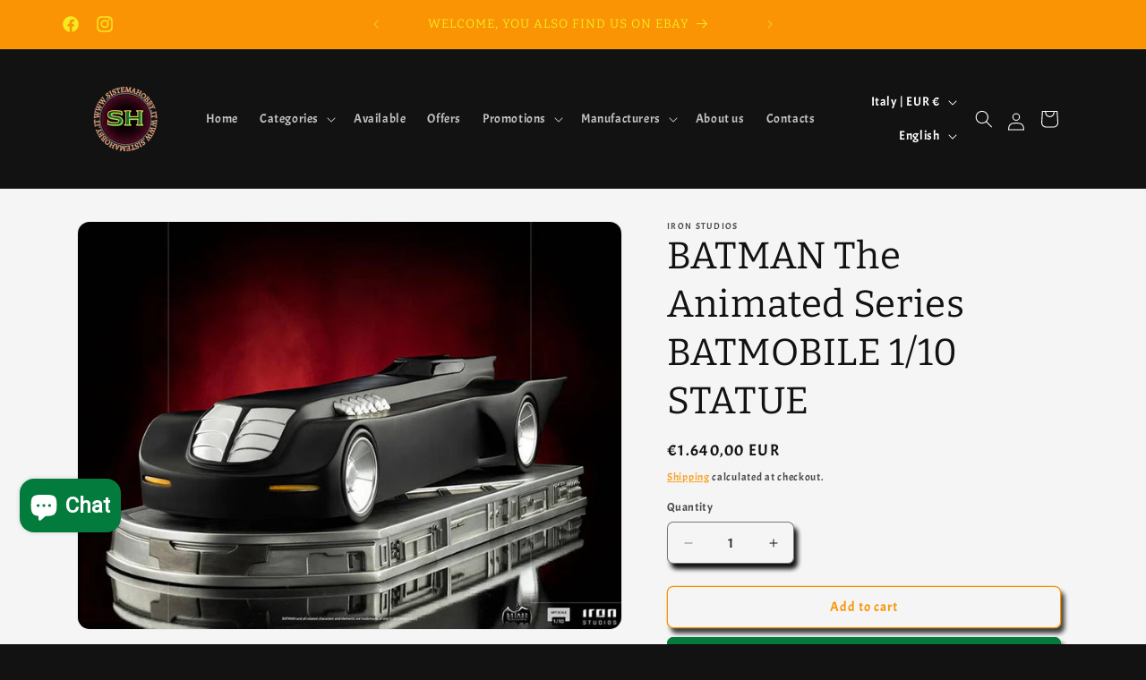

--- FILE ---
content_type: text/html; charset=utf-8
request_url: https://sistemahobby.it/en/products/batman-the-animated-series-batmobile-1-1
body_size: 42320
content:
<!doctype html>
<html class="js" lang="en">
  <head>

    <script
src="https://www.paypal.com/sdk/js?client-id=AZRMRuXYwqB83vl_0dxRX2y5l8h_twDDIlGQUsFIUxSnM0qjxTOfHuwwBCY-192YzhRSAu8hXCW2_BHi&currency=EUR&components=messages"
data-namespace="PayPalSDK">
</script>
    
    
    <meta charset="utf-8">
    <meta http-equiv="X-UA-Compatible" content="IE=edge">
    <meta name="viewport" content="width=device-width,initial-scale=1">
    <meta name="theme-color" content="">
    <link rel="canonical" href="https://sistemahobby.it/en/products/batman-the-animated-series-batmobile-1-1"><link rel="icon" type="image/png" href="//sistemahobby.it/cdn/shop/files/logocorretto.png?crop=center&height=32&v=1683579183&width=32"><link rel="preconnect" href="https://fonts.shopifycdn.com" crossorigin><title>
      BATMAN The Animated Series BATMOBILE 1/10 STATUE
 &ndash; Sistemahobby</title>

    
      <meta name="description" content="Batmobile from the animated series From Iron Studios a new incredible statue dedicated to the 90s animated series of Batman. The Batmobile statue is in hand painted resin">
    

    

<meta property="og:site_name" content="Sistemahobby">
<meta property="og:url" content="https://sistemahobby.it/en/products/batman-the-animated-series-batmobile-1-1">
<meta property="og:title" content="BATMAN The Animated Series BATMOBILE 1/10 STATUE">
<meta property="og:type" content="product">
<meta property="og:description" content="Batmobile from the animated series From Iron Studios a new incredible statue dedicated to the 90s animated series of Batman. The Batmobile statue is in hand painted resin"><meta property="og:image" content="http://sistemahobby.it/cdn/shop/files/BATMAN-The-Animated-Series-BATMOBILE-1-10-STATUE-IRON-STUDIOS-4056.jpg?v=1705148930">
  <meta property="og:image:secure_url" content="https://sistemahobby.it/cdn/shop/files/BATMAN-The-Animated-Series-BATMOBILE-1-10-STATUE-IRON-STUDIOS-4056.jpg?v=1705148930">
  <meta property="og:image:width" content="889">
  <meta property="og:image:height" content="667"><meta property="og:price:amount" content="1.640,00">
  <meta property="og:price:currency" content="EUR"><meta name="twitter:card" content="summary_large_image">
<meta name="twitter:title" content="BATMAN The Animated Series BATMOBILE 1/10 STATUE">
<meta name="twitter:description" content="Batmobile from the animated series From Iron Studios a new incredible statue dedicated to the 90s animated series of Batman. The Batmobile statue is in hand painted resin">


    <script src="//sistemahobby.it/cdn/shop/t/14/assets/constants.js?v=58251544750838685771715023165" defer="defer"></script>
    <script src="//sistemahobby.it/cdn/shop/t/14/assets/pubsub.js?v=158357773527763999511715023165" defer="defer"></script>
    <script src="//sistemahobby.it/cdn/shop/t/14/assets/global.js?v=136628361274817707361715023165" defer="defer"></script><script src="//sistemahobby.it/cdn/shop/t/14/assets/animations.js?v=88693664871331136111715023165" defer="defer"></script><script>window.performance && window.performance.mark && window.performance.mark('shopify.content_for_header.start');</script><meta id="shopify-digital-wallet" name="shopify-digital-wallet" content="/60813607171/digital_wallets/dialog">
<meta name="shopify-checkout-api-token" content="a5c63953e2023e813213287d3991a932">
<meta id="in-context-paypal-metadata" data-shop-id="60813607171" data-venmo-supported="false" data-environment="production" data-locale="en_US" data-paypal-v4="true" data-currency="EUR">
<link rel="alternate" hreflang="x-default" href="https://sistemahobby.it/products/batman-the-animated-series-batmobile-1-1">
<link rel="alternate" hreflang="it" href="https://sistemahobby.it/products/batman-the-animated-series-batmobile-1-1">
<link rel="alternate" hreflang="en" href="https://sistemahobby.it/en/products/batman-the-animated-series-batmobile-1-1">
<link rel="alternate" type="application/json+oembed" href="https://sistemahobby.it/en/products/batman-the-animated-series-batmobile-1-1.oembed">
<script async="async" src="/checkouts/internal/preloads.js?locale=en-IT"></script>
<script id="apple-pay-shop-capabilities" type="application/json">{"shopId":60813607171,"countryCode":"IT","currencyCode":"EUR","merchantCapabilities":["supports3DS"],"merchantId":"gid:\/\/shopify\/Shop\/60813607171","merchantName":"Sistemahobby","requiredBillingContactFields":["postalAddress","email","phone"],"requiredShippingContactFields":["postalAddress","email","phone"],"shippingType":"shipping","supportedNetworks":["visa","maestro","masterCard","amex"],"total":{"type":"pending","label":"Sistemahobby","amount":"1.00"},"shopifyPaymentsEnabled":true,"supportsSubscriptions":true}</script>
<script id="shopify-features" type="application/json">{"accessToken":"a5c63953e2023e813213287d3991a932","betas":["rich-media-storefront-analytics"],"domain":"sistemahobby.it","predictiveSearch":true,"shopId":60813607171,"locale":"en"}</script>
<script>var Shopify = Shopify || {};
Shopify.shop = "sistemahobby.myshopify.com";
Shopify.locale = "en";
Shopify.currency = {"active":"EUR","rate":"1.0"};
Shopify.country = "IT";
Shopify.theme = {"name":"Copia aggiornata di Dawn","id":160849985868,"schema_name":"Dawn","schema_version":"14.0.0","theme_store_id":887,"role":"main"};
Shopify.theme.handle = "null";
Shopify.theme.style = {"id":null,"handle":null};
Shopify.cdnHost = "sistemahobby.it/cdn";
Shopify.routes = Shopify.routes || {};
Shopify.routes.root = "/en/";</script>
<script type="module">!function(o){(o.Shopify=o.Shopify||{}).modules=!0}(window);</script>
<script>!function(o){function n(){var o=[];function n(){o.push(Array.prototype.slice.apply(arguments))}return n.q=o,n}var t=o.Shopify=o.Shopify||{};t.loadFeatures=n(),t.autoloadFeatures=n()}(window);</script>
<script id="shop-js-analytics" type="application/json">{"pageType":"product"}</script>
<script defer="defer" async type="module" src="//sistemahobby.it/cdn/shopifycloud/shop-js/modules/v2/client.init-shop-cart-sync_BApSsMSl.en.esm.js"></script>
<script defer="defer" async type="module" src="//sistemahobby.it/cdn/shopifycloud/shop-js/modules/v2/chunk.common_CBoos6YZ.esm.js"></script>
<script type="module">
  await import("//sistemahobby.it/cdn/shopifycloud/shop-js/modules/v2/client.init-shop-cart-sync_BApSsMSl.en.esm.js");
await import("//sistemahobby.it/cdn/shopifycloud/shop-js/modules/v2/chunk.common_CBoos6YZ.esm.js");

  window.Shopify.SignInWithShop?.initShopCartSync?.({"fedCMEnabled":true,"windoidEnabled":true});

</script>
<script id="__st">var __st={"a":60813607171,"offset":3600,"reqid":"c582d74d-5382-4529-9f91-d3053539ddc0-1768931891","pageurl":"sistemahobby.it\/en\/products\/batman-the-animated-series-batmobile-1-1","u":"12a056cea624","p":"product","rtyp":"product","rid":7644999942403};</script>
<script>window.ShopifyPaypalV4VisibilityTracking = true;</script>
<script id="captcha-bootstrap">!function(){'use strict';const t='contact',e='account',n='new_comment',o=[[t,t],['blogs',n],['comments',n],[t,'customer']],c=[[e,'customer_login'],[e,'guest_login'],[e,'recover_customer_password'],[e,'create_customer']],r=t=>t.map((([t,e])=>`form[action*='/${t}']:not([data-nocaptcha='true']) input[name='form_type'][value='${e}']`)).join(','),a=t=>()=>t?[...document.querySelectorAll(t)].map((t=>t.form)):[];function s(){const t=[...o],e=r(t);return a(e)}const i='password',u='form_key',d=['recaptcha-v3-token','g-recaptcha-response','h-captcha-response',i],f=()=>{try{return window.sessionStorage}catch{return}},m='__shopify_v',_=t=>t.elements[u];function p(t,e,n=!1){try{const o=window.sessionStorage,c=JSON.parse(o.getItem(e)),{data:r}=function(t){const{data:e,action:n}=t;return t[m]||n?{data:e,action:n}:{data:t,action:n}}(c);for(const[e,n]of Object.entries(r))t.elements[e]&&(t.elements[e].value=n);n&&o.removeItem(e)}catch(o){console.error('form repopulation failed',{error:o})}}const l='form_type',E='cptcha';function T(t){t.dataset[E]=!0}const w=window,h=w.document,L='Shopify',v='ce_forms',y='captcha';let A=!1;((t,e)=>{const n=(g='f06e6c50-85a8-45c8-87d0-21a2b65856fe',I='https://cdn.shopify.com/shopifycloud/storefront-forms-hcaptcha/ce_storefront_forms_captcha_hcaptcha.v1.5.2.iife.js',D={infoText:'Protected by hCaptcha',privacyText:'Privacy',termsText:'Terms'},(t,e,n)=>{const o=w[L][v],c=o.bindForm;if(c)return c(t,g,e,D).then(n);var r;o.q.push([[t,g,e,D],n]),r=I,A||(h.body.append(Object.assign(h.createElement('script'),{id:'captcha-provider',async:!0,src:r})),A=!0)});var g,I,D;w[L]=w[L]||{},w[L][v]=w[L][v]||{},w[L][v].q=[],w[L][y]=w[L][y]||{},w[L][y].protect=function(t,e){n(t,void 0,e),T(t)},Object.freeze(w[L][y]),function(t,e,n,w,h,L){const[v,y,A,g]=function(t,e,n){const i=e?o:[],u=t?c:[],d=[...i,...u],f=r(d),m=r(i),_=r(d.filter((([t,e])=>n.includes(e))));return[a(f),a(m),a(_),s()]}(w,h,L),I=t=>{const e=t.target;return e instanceof HTMLFormElement?e:e&&e.form},D=t=>v().includes(t);t.addEventListener('submit',(t=>{const e=I(t);if(!e)return;const n=D(e)&&!e.dataset.hcaptchaBound&&!e.dataset.recaptchaBound,o=_(e),c=g().includes(e)&&(!o||!o.value);(n||c)&&t.preventDefault(),c&&!n&&(function(t){try{if(!f())return;!function(t){const e=f();if(!e)return;const n=_(t);if(!n)return;const o=n.value;o&&e.removeItem(o)}(t);const e=Array.from(Array(32),(()=>Math.random().toString(36)[2])).join('');!function(t,e){_(t)||t.append(Object.assign(document.createElement('input'),{type:'hidden',name:u})),t.elements[u].value=e}(t,e),function(t,e){const n=f();if(!n)return;const o=[...t.querySelectorAll(`input[type='${i}']`)].map((({name:t})=>t)),c=[...d,...o],r={};for(const[a,s]of new FormData(t).entries())c.includes(a)||(r[a]=s);n.setItem(e,JSON.stringify({[m]:1,action:t.action,data:r}))}(t,e)}catch(e){console.error('failed to persist form',e)}}(e),e.submit())}));const S=(t,e)=>{t&&!t.dataset[E]&&(n(t,e.some((e=>e===t))),T(t))};for(const o of['focusin','change'])t.addEventListener(o,(t=>{const e=I(t);D(e)&&S(e,y())}));const B=e.get('form_key'),M=e.get(l),P=B&&M;t.addEventListener('DOMContentLoaded',(()=>{const t=y();if(P)for(const e of t)e.elements[l].value===M&&p(e,B);[...new Set([...A(),...v().filter((t=>'true'===t.dataset.shopifyCaptcha))])].forEach((e=>S(e,t)))}))}(h,new URLSearchParams(w.location.search),n,t,e,['guest_login'])})(!0,!0)}();</script>
<script integrity="sha256-4kQ18oKyAcykRKYeNunJcIwy7WH5gtpwJnB7kiuLZ1E=" data-source-attribution="shopify.loadfeatures" defer="defer" src="//sistemahobby.it/cdn/shopifycloud/storefront/assets/storefront/load_feature-a0a9edcb.js" crossorigin="anonymous"></script>
<script data-source-attribution="shopify.dynamic_checkout.dynamic.init">var Shopify=Shopify||{};Shopify.PaymentButton=Shopify.PaymentButton||{isStorefrontPortableWallets:!0,init:function(){window.Shopify.PaymentButton.init=function(){};var t=document.createElement("script");t.src="https://sistemahobby.it/cdn/shopifycloud/portable-wallets/latest/portable-wallets.en.js",t.type="module",document.head.appendChild(t)}};
</script>
<script data-source-attribution="shopify.dynamic_checkout.buyer_consent">
  function portableWalletsHideBuyerConsent(e){var t=document.getElementById("shopify-buyer-consent"),n=document.getElementById("shopify-subscription-policy-button");t&&n&&(t.classList.add("hidden"),t.setAttribute("aria-hidden","true"),n.removeEventListener("click",e))}function portableWalletsShowBuyerConsent(e){var t=document.getElementById("shopify-buyer-consent"),n=document.getElementById("shopify-subscription-policy-button");t&&n&&(t.classList.remove("hidden"),t.removeAttribute("aria-hidden"),n.addEventListener("click",e))}window.Shopify?.PaymentButton&&(window.Shopify.PaymentButton.hideBuyerConsent=portableWalletsHideBuyerConsent,window.Shopify.PaymentButton.showBuyerConsent=portableWalletsShowBuyerConsent);
</script>
<script>
  function portableWalletsCleanup(e){e&&e.src&&console.error("Failed to load portable wallets script "+e.src);var t=document.querySelectorAll("shopify-accelerated-checkout .shopify-payment-button__skeleton, shopify-accelerated-checkout-cart .wallet-cart-button__skeleton"),e=document.getElementById("shopify-buyer-consent");for(let e=0;e<t.length;e++)t[e].remove();e&&e.remove()}function portableWalletsNotLoadedAsModule(e){e instanceof ErrorEvent&&"string"==typeof e.message&&e.message.includes("import.meta")&&"string"==typeof e.filename&&e.filename.includes("portable-wallets")&&(window.removeEventListener("error",portableWalletsNotLoadedAsModule),window.Shopify.PaymentButton.failedToLoad=e,"loading"===document.readyState?document.addEventListener("DOMContentLoaded",window.Shopify.PaymentButton.init):window.Shopify.PaymentButton.init())}window.addEventListener("error",portableWalletsNotLoadedAsModule);
</script>

<script type="module" src="https://sistemahobby.it/cdn/shopifycloud/portable-wallets/latest/portable-wallets.en.js" onError="portableWalletsCleanup(this)" crossorigin="anonymous"></script>
<script nomodule>
  document.addEventListener("DOMContentLoaded", portableWalletsCleanup);
</script>

<script id='scb4127' type='text/javascript' async='' src='https://sistemahobby.it/cdn/shopifycloud/privacy-banner/storefront-banner.js'></script><link id="shopify-accelerated-checkout-styles" rel="stylesheet" media="screen" href="https://sistemahobby.it/cdn/shopifycloud/portable-wallets/latest/accelerated-checkout-backwards-compat.css" crossorigin="anonymous">
<style id="shopify-accelerated-checkout-cart">
        #shopify-buyer-consent {
  margin-top: 1em;
  display: inline-block;
  width: 100%;
}

#shopify-buyer-consent.hidden {
  display: none;
}

#shopify-subscription-policy-button {
  background: none;
  border: none;
  padding: 0;
  text-decoration: underline;
  font-size: inherit;
  cursor: pointer;
}

#shopify-subscription-policy-button::before {
  box-shadow: none;
}

      </style>
<script id="sections-script" data-sections="header" defer="defer" src="//sistemahobby.it/cdn/shop/t/14/compiled_assets/scripts.js?v=5020"></script>
<script>window.performance && window.performance.mark && window.performance.mark('shopify.content_for_header.end');</script>


    <style data-shopify>
      @font-face {
  font-family: Acme;
  font-weight: 400;
  font-style: normal;
  font-display: swap;
  src: url("//sistemahobby.it/cdn/fonts/acme/acme_n4.847723b715bd0a4a38264b76fba69a237d9fb343.woff2") format("woff2"),
       url("//sistemahobby.it/cdn/fonts/acme/acme_n4.df9277445cba9f87a5f17cb9a342bfc2c6bd0428.woff") format("woff");
}

      
      
      
      @font-face {
  font-family: Bitter;
  font-weight: 400;
  font-style: normal;
  font-display: swap;
  src: url("//sistemahobby.it/cdn/fonts/bitter/bitter_n4.0eb1d888c7dcf4b324dcc95156ce047a083f85f9.woff2") format("woff2"),
       url("//sistemahobby.it/cdn/fonts/bitter/bitter_n4.c816fa70d91ea90e3facdf24d42f14fc862a7052.woff") format("woff");
}


      
        :root,
        .color-scheme-1 {
          --color-background: 18,18,18;
        
          --gradient-background: #121212;
        

        

        --color-foreground: 255,255,255;
        --color-background-contrast: 146,146,146;
        --color-shadow: 18,18,18;
        --color-button: 245,245,245;
        --color-button-text: 250,148,5;
        --color-secondary-button: 18,18,18;
        --color-secondary-button-text: 250,148,5;
        --color-link: 250,148,5;
        --color-badge-foreground: 255,255,255;
        --color-badge-background: 18,18,18;
        --color-badge-border: 255,255,255;
        --payment-terms-background-color: rgb(18 18 18);
      }
      
        
        .color-scheme-2 {
          --color-background: 245,245,245;
        
          --gradient-background: #f5f5f5;
        

        

        --color-foreground: 18,18,18;
        --color-background-contrast: 181,181,181;
        --color-shadow: 18,18,18;
        --color-button: 18,18,18;
        --color-button-text: 245,233,32;
        --color-secondary-button: 245,245,245;
        --color-secondary-button-text: 18,18,18;
        --color-link: 18,18,18;
        --color-badge-foreground: 18,18,18;
        --color-badge-background: 245,245,245;
        --color-badge-border: 18,18,18;
        --payment-terms-background-color: rgb(245 245 245);
      }
      
        
        .color-scheme-3 {
          --color-background: 3,123,60;
        
          --gradient-background: #037b3c;
        

        

        --color-foreground: 255,255,255;
        --color-background-contrast: 0,0,0;
        --color-shadow: 18,18,18;
        --color-button: 255,255,255;
        --color-button-text: 0,0,0;
        --color-secondary-button: 3,123,60;
        --color-secondary-button-text: 255,255,255;
        --color-link: 255,255,255;
        --color-badge-foreground: 255,255,255;
        --color-badge-background: 3,123,60;
        --color-badge-border: 255,255,255;
        --payment-terms-background-color: rgb(3 123 60);
      }
      
        
        .color-scheme-4 {
          --color-background: 250,148,5;
        
          --gradient-background: #fa9405;
        

        

        --color-foreground: 245,233,32;
        --color-background-contrast: 125,74,3;
        --color-shadow: 18,18,18;
        --color-button: 255,255,255;
        --color-button-text: 18,18,18;
        --color-secondary-button: 250,148,5;
        --color-secondary-button-text: 3,123,60;
        --color-link: 3,123,60;
        --color-badge-foreground: 245,233,32;
        --color-badge-background: 250,148,5;
        --color-badge-border: 245,233,32;
        --payment-terms-background-color: rgb(250 148 5);
      }
      
        
        .color-scheme-5 {
          --color-background: 250,148,5;
        
          --gradient-background: #fa9405;
        

        

        --color-foreground: 255,255,255;
        --color-background-contrast: 125,74,3;
        --color-shadow: 18,18,18;
        --color-button: 255,255,255;
        --color-button-text: 18,18,18;
        --color-secondary-button: 250,148,5;
        --color-secondary-button-text: 250,148,5;
        --color-link: 250,148,5;
        --color-badge-foreground: 255,255,255;
        --color-badge-background: 250,148,5;
        --color-badge-border: 255,255,255;
        --payment-terms-background-color: rgb(250 148 5);
      }
      
        
        .color-scheme-e2f8a712-e664-47c5-b0af-b92a0a4f56db {
          --color-background: 255,255,255;
        
          --gradient-background: #ffffff;
        

        

        --color-foreground: 18,18,18;
        --color-background-contrast: 191,191,191;
        --color-shadow: 18,18,18;
        --color-button: 18,18,18;
        --color-button-text: 255,255,255;
        --color-secondary-button: 255,255,255;
        --color-secondary-button-text: 18,18,18;
        --color-link: 18,18,18;
        --color-badge-foreground: 18,18,18;
        --color-badge-background: 255,255,255;
        --color-badge-border: 18,18,18;
        --payment-terms-background-color: rgb(255 255 255);
      }
      
        
        .color-scheme-52eb7ee2-c2d0-46dd-8be6-2b6852489eca {
          --color-background: 245,245,245;
        
          --gradient-background: #f5f5f5;
        

        

        --color-foreground: 18,18,18;
        --color-background-contrast: 181,181,181;
        --color-shadow: 18,18,18;
        --color-button: 3,123,60;
        --color-button-text: 245,233,32;
        --color-secondary-button: 245,245,245;
        --color-secondary-button-text: 250,148,5;
        --color-link: 250,148,5;
        --color-badge-foreground: 18,18,18;
        --color-badge-background: 245,245,245;
        --color-badge-border: 18,18,18;
        --payment-terms-background-color: rgb(245 245 245);
      }
      
        
        .color-scheme-fd6074ff-8f73-4361-a66b-1d8be88d120b {
          --color-background: 250,148,5;
        
          --gradient-background: #fa9405;
        

        

        --color-foreground: 255,255,255;
        --color-background-contrast: 125,74,3;
        --color-shadow: 18,18,18;
        --color-button: 255,255,255;
        --color-button-text: 250,148,5;
        --color-secondary-button: 250,148,5;
        --color-secondary-button-text: 18,18,18;
        --color-link: 18,18,18;
        --color-badge-foreground: 255,255,255;
        --color-badge-background: 250,148,5;
        --color-badge-border: 255,255,255;
        --payment-terms-background-color: rgb(250 148 5);
      }
      

      body, .color-scheme-1, .color-scheme-2, .color-scheme-3, .color-scheme-4, .color-scheme-5, .color-scheme-e2f8a712-e664-47c5-b0af-b92a0a4f56db, .color-scheme-52eb7ee2-c2d0-46dd-8be6-2b6852489eca, .color-scheme-fd6074ff-8f73-4361-a66b-1d8be88d120b {
        color: rgba(var(--color-foreground), 0.75);
        background-color: rgb(var(--color-background));
      }

      :root {
        --font-body-family: Acme, sans-serif;
        --font-body-style: normal;
        --font-body-weight: 400;
        --font-body-weight-bold: 700;

        --font-heading-family: Bitter, serif;
        --font-heading-style: normal;
        --font-heading-weight: 400;

        --font-body-scale: 1.0;
        --font-heading-scale: 1.05;

        --media-padding: px;
        --media-border-opacity: 0.05;
        --media-border-width: 1px;
        --media-radius: 14px;
        --media-shadow-opacity: 0.0;
        --media-shadow-horizontal-offset: 0px;
        --media-shadow-vertical-offset: 4px;
        --media-shadow-blur-radius: 5px;
        --media-shadow-visible: 0;

        --page-width: 120rem;
        --page-width-margin: 0rem;

        --product-card-image-padding: 0.4rem;
        --product-card-corner-radius: 1.4rem;
        --product-card-text-alignment: center;
        --product-card-border-width: 0.0rem;
        --product-card-border-opacity: 0.1;
        --product-card-shadow-opacity: 1.0;
        --product-card-shadow-visible: 1;
        --product-card-shadow-horizontal-offset: 0.4rem;
        --product-card-shadow-vertical-offset: 0.6rem;
        --product-card-shadow-blur-radius: 0.5rem;

        --collection-card-image-padding: 0.0rem;
        --collection-card-corner-radius: 1.4rem;
        --collection-card-text-alignment: center;
        --collection-card-border-width: 0.0rem;
        --collection-card-border-opacity: 0.1;
        --collection-card-shadow-opacity: 0.1;
        --collection-card-shadow-visible: 1;
        --collection-card-shadow-horizontal-offset: 0.4rem;
        --collection-card-shadow-vertical-offset: 0.6rem;
        --collection-card-shadow-blur-radius: 0.5rem;

        --blog-card-image-padding: 0.4rem;
        --blog-card-corner-radius: 1.4rem;
        --blog-card-text-alignment: center;
        --blog-card-border-width: 0.0rem;
        --blog-card-border-opacity: 0.1;
        --blog-card-shadow-opacity: 1.0;
        --blog-card-shadow-visible: 1;
        --blog-card-shadow-horizontal-offset: 0.4rem;
        --blog-card-shadow-vertical-offset: 0.6rem;
        --blog-card-shadow-blur-radius: 0.5rem;

        --badge-corner-radius: 1.4rem;

        --popup-border-width: 1px;
        --popup-border-opacity: 0.1;
        --popup-corner-radius: 14px;
        --popup-shadow-opacity: 0.0;
        --popup-shadow-horizontal-offset: 0px;
        --popup-shadow-vertical-offset: 4px;
        --popup-shadow-blur-radius: 5px;

        --drawer-border-width: 1px;
        --drawer-border-opacity: 0.1;
        --drawer-shadow-opacity: 0.1;
        --drawer-shadow-horizontal-offset: 4px;
        --drawer-shadow-vertical-offset: 6px;
        --drawer-shadow-blur-radius: 5px;

        --spacing-sections-desktop: 0px;
        --spacing-sections-mobile: 0px;

        --grid-desktop-vertical-spacing: 8px;
        --grid-desktop-horizontal-spacing: 8px;
        --grid-mobile-vertical-spacing: 4px;
        --grid-mobile-horizontal-spacing: 4px;

        --text-boxes-border-opacity: 0.1;
        --text-boxes-border-width: 0px;
        --text-boxes-radius: 14px;
        --text-boxes-shadow-opacity: 0.1;
        --text-boxes-shadow-visible: 1;
        --text-boxes-shadow-horizontal-offset: 4px;
        --text-boxes-shadow-vertical-offset: 6px;
        --text-boxes-shadow-blur-radius: 5px;

        --buttons-radius: 6px;
        --buttons-radius-outset: 7px;
        --buttons-border-width: 1px;
        --buttons-border-opacity: 1.0;
        --buttons-shadow-opacity: 0.8;
        --buttons-shadow-visible: 1;
        --buttons-shadow-horizontal-offset: 4px;
        --buttons-shadow-vertical-offset: 6px;
        --buttons-shadow-blur-radius: 5px;
        --buttons-border-offset: 0.3px;

        --inputs-radius: 6px;
        --inputs-border-width: 1px;
        --inputs-border-opacity: 0.55;
        --inputs-shadow-opacity: 1.0;
        --inputs-shadow-horizontal-offset: 4px;
        --inputs-margin-offset: 6px;
        --inputs-shadow-vertical-offset: 6px;
        --inputs-shadow-blur-radius: 5px;
        --inputs-radius-outset: 7px;

        --variant-pills-radius: 6px;
        --variant-pills-border-width: 1px;
        --variant-pills-border-opacity: 0.55;
        --variant-pills-shadow-opacity: 0.8;
        --variant-pills-shadow-horizontal-offset: 4px;
        --variant-pills-shadow-vertical-offset: 6px;
        --variant-pills-shadow-blur-radius: 5px;
      }

      *,
      *::before,
      *::after {
        box-sizing: inherit;
      }

      html {
        box-sizing: border-box;
        font-size: calc(var(--font-body-scale) * 62.5%);
        height: 100%;
      }

      body {
        display: grid;
        grid-template-rows: auto auto 1fr auto;
        grid-template-columns: 100%;
        min-height: 100%;
        margin: 0;
        font-size: 1.5rem;
        letter-spacing: 0.06rem;
        line-height: calc(1 + 0.8 / var(--font-body-scale));
        font-family: var(--font-body-family);
        font-style: var(--font-body-style);
        font-weight: var(--font-body-weight);
      }

      @media screen and (min-width: 750px) {
        body {
          font-size: 1.6rem;
        }
      }
    </style>

    <link href="//sistemahobby.it/cdn/shop/t/14/assets/base.css?v=16534392784228263581715023165" rel="stylesheet" type="text/css" media="all" />

      <link rel="preload" as="font" href="//sistemahobby.it/cdn/fonts/acme/acme_n4.847723b715bd0a4a38264b76fba69a237d9fb343.woff2" type="font/woff2" crossorigin>
      

      <link rel="preload" as="font" href="//sistemahobby.it/cdn/fonts/bitter/bitter_n4.0eb1d888c7dcf4b324dcc95156ce047a083f85f9.woff2" type="font/woff2" crossorigin>
      
<link href="//sistemahobby.it/cdn/shop/t/14/assets/component-localization-form.css?v=120620094879297847921715023165" rel="stylesheet" type="text/css" media="all" />
      <script src="//sistemahobby.it/cdn/shop/t/14/assets/localization-form.js?v=169565320306168926741715023165" defer="defer"></script><link
        rel="stylesheet"
        href="//sistemahobby.it/cdn/shop/t/14/assets/component-predictive-search.css?v=118923337488134913561715023165"
        media="print"
        onload="this.media='all'"
      ><script>
      if (Shopify.designMode) {
        document.documentElement.classList.add('shopify-design-mode');
      }
    </script>
  <!-- BEGIN app block: shopify://apps/boostpop-popups-banners/blocks/app-embed/8b4a8c56-21b5-437e-95f9-cd5dc65ceb49 --><script>
    // Create app element in main document for widget to render to
    function createAppElement() {
        var appDiv = document.createElement('div');
        appDiv.id = 'boost-pop-container';
        appDiv.style = 'display: block !important';

        document.body.appendChild(appDiv);
    }

    // Load widget script and move to Shadow DOM after load
    function loadWidgetScript() {
        var script = document.createElement('script');

        script.src = 'https://cdn.shopify.com/extensions/019bc7a2-55ac-7a12-89a5-64876df14eba/boost-pop-up-21/assets/ap.min.js';
        script.async = true;

        document.head.appendChild(script);
    }

    function initializeApp() {
        createAppElement();
        loadWidgetScript();
    }

    // Execute immediately if DOM is already loaded, otherwise wait for DOMContentLoaded
    if (document.readyState === 'loading') {
        document.addEventListener('DOMContentLoaded', initializeApp);
    } else {
        initializeApp();
    }
</script>

<script src="https://cdn.shopify.com/extensions/019bc7a2-55ac-7a12-89a5-64876df14eba/boost-pop-up-21/assets/polyfill.min.js" async></script>
<script src="https://cdn.shopify.com/extensions/019bc7a2-55ac-7a12-89a5-64876df14eba/boost-pop-up-21/assets/maska.js" async></script>

<script>
    // Function to make IE9+ support forEach:
    if (window.NodeList && !NodeList.prototype.forEach) {
        NodeList.prototype.forEach = Array.prototype.forEach;
    }
</script>

<!-- END app block --><script src="https://cdn.shopify.com/extensions/e4b3a77b-20c9-4161-b1bb-deb87046128d/inbox-1253/assets/inbox-chat-loader.js" type="text/javascript" defer="defer"></script>
<script src="https://cdn.shopify.com/extensions/019bc7a2-55ac-7a12-89a5-64876df14eba/boost-pop-up-21/assets/ab.min.js" type="text/javascript" defer="defer"></script>
<link href="https://cdn.shopify.com/extensions/019bc7a2-55ac-7a12-89a5-64876df14eba/boost-pop-up-21/assets/ab.min.css" rel="stylesheet" type="text/css" media="all">
<script src="https://cdn.shopify.com/extensions/1f805629-c1d3-44c5-afa0-f2ef641295ef/booster-page-speed-optimizer-1/assets/speed-embed.js" type="text/javascript" defer="defer"></script>
<script src="https://cdn.shopify.com/extensions/19689677-6488-4a31-adf3-fcf4359c5fd9/forms-2295/assets/shopify-forms-loader.js" type="text/javascript" defer="defer"></script>
<link href="https://monorail-edge.shopifysvc.com" rel="dns-prefetch">
<script>(function(){if ("sendBeacon" in navigator && "performance" in window) {try {var session_token_from_headers = performance.getEntriesByType('navigation')[0].serverTiming.find(x => x.name == '_s').description;} catch {var session_token_from_headers = undefined;}var session_cookie_matches = document.cookie.match(/_shopify_s=([^;]*)/);var session_token_from_cookie = session_cookie_matches && session_cookie_matches.length === 2 ? session_cookie_matches[1] : "";var session_token = session_token_from_headers || session_token_from_cookie || "";function handle_abandonment_event(e) {var entries = performance.getEntries().filter(function(entry) {return /monorail-edge.shopifysvc.com/.test(entry.name);});if (!window.abandonment_tracked && entries.length === 0) {window.abandonment_tracked = true;var currentMs = Date.now();var navigation_start = performance.timing.navigationStart;var payload = {shop_id: 60813607171,url: window.location.href,navigation_start,duration: currentMs - navigation_start,session_token,page_type: "product"};window.navigator.sendBeacon("https://monorail-edge.shopifysvc.com/v1/produce", JSON.stringify({schema_id: "online_store_buyer_site_abandonment/1.1",payload: payload,metadata: {event_created_at_ms: currentMs,event_sent_at_ms: currentMs}}));}}window.addEventListener('pagehide', handle_abandonment_event);}}());</script>
<script id="web-pixels-manager-setup">(function e(e,d,r,n,o){if(void 0===o&&(o={}),!Boolean(null===(a=null===(i=window.Shopify)||void 0===i?void 0:i.analytics)||void 0===a?void 0:a.replayQueue)){var i,a;window.Shopify=window.Shopify||{};var t=window.Shopify;t.analytics=t.analytics||{};var s=t.analytics;s.replayQueue=[],s.publish=function(e,d,r){return s.replayQueue.push([e,d,r]),!0};try{self.performance.mark("wpm:start")}catch(e){}var l=function(){var e={modern:/Edge?\/(1{2}[4-9]|1[2-9]\d|[2-9]\d{2}|\d{4,})\.\d+(\.\d+|)|Firefox\/(1{2}[4-9]|1[2-9]\d|[2-9]\d{2}|\d{4,})\.\d+(\.\d+|)|Chrom(ium|e)\/(9{2}|\d{3,})\.\d+(\.\d+|)|(Maci|X1{2}).+ Version\/(15\.\d+|(1[6-9]|[2-9]\d|\d{3,})\.\d+)([,.]\d+|)( \(\w+\)|)( Mobile\/\w+|) Safari\/|Chrome.+OPR\/(9{2}|\d{3,})\.\d+\.\d+|(CPU[ +]OS|iPhone[ +]OS|CPU[ +]iPhone|CPU IPhone OS|CPU iPad OS)[ +]+(15[._]\d+|(1[6-9]|[2-9]\d|\d{3,})[._]\d+)([._]\d+|)|Android:?[ /-](13[3-9]|1[4-9]\d|[2-9]\d{2}|\d{4,})(\.\d+|)(\.\d+|)|Android.+Firefox\/(13[5-9]|1[4-9]\d|[2-9]\d{2}|\d{4,})\.\d+(\.\d+|)|Android.+Chrom(ium|e)\/(13[3-9]|1[4-9]\d|[2-9]\d{2}|\d{4,})\.\d+(\.\d+|)|SamsungBrowser\/([2-9]\d|\d{3,})\.\d+/,legacy:/Edge?\/(1[6-9]|[2-9]\d|\d{3,})\.\d+(\.\d+|)|Firefox\/(5[4-9]|[6-9]\d|\d{3,})\.\d+(\.\d+|)|Chrom(ium|e)\/(5[1-9]|[6-9]\d|\d{3,})\.\d+(\.\d+|)([\d.]+$|.*Safari\/(?![\d.]+ Edge\/[\d.]+$))|(Maci|X1{2}).+ Version\/(10\.\d+|(1[1-9]|[2-9]\d|\d{3,})\.\d+)([,.]\d+|)( \(\w+\)|)( Mobile\/\w+|) Safari\/|Chrome.+OPR\/(3[89]|[4-9]\d|\d{3,})\.\d+\.\d+|(CPU[ +]OS|iPhone[ +]OS|CPU[ +]iPhone|CPU IPhone OS|CPU iPad OS)[ +]+(10[._]\d+|(1[1-9]|[2-9]\d|\d{3,})[._]\d+)([._]\d+|)|Android:?[ /-](13[3-9]|1[4-9]\d|[2-9]\d{2}|\d{4,})(\.\d+|)(\.\d+|)|Mobile Safari.+OPR\/([89]\d|\d{3,})\.\d+\.\d+|Android.+Firefox\/(13[5-9]|1[4-9]\d|[2-9]\d{2}|\d{4,})\.\d+(\.\d+|)|Android.+Chrom(ium|e)\/(13[3-9]|1[4-9]\d|[2-9]\d{2}|\d{4,})\.\d+(\.\d+|)|Android.+(UC? ?Browser|UCWEB|U3)[ /]?(15\.([5-9]|\d{2,})|(1[6-9]|[2-9]\d|\d{3,})\.\d+)\.\d+|SamsungBrowser\/(5\.\d+|([6-9]|\d{2,})\.\d+)|Android.+MQ{2}Browser\/(14(\.(9|\d{2,})|)|(1[5-9]|[2-9]\d|\d{3,})(\.\d+|))(\.\d+|)|K[Aa][Ii]OS\/(3\.\d+|([4-9]|\d{2,})\.\d+)(\.\d+|)/},d=e.modern,r=e.legacy,n=navigator.userAgent;return n.match(d)?"modern":n.match(r)?"legacy":"unknown"}(),u="modern"===l?"modern":"legacy",c=(null!=n?n:{modern:"",legacy:""})[u],f=function(e){return[e.baseUrl,"/wpm","/b",e.hashVersion,"modern"===e.buildTarget?"m":"l",".js"].join("")}({baseUrl:d,hashVersion:r,buildTarget:u}),m=function(e){var d=e.version,r=e.bundleTarget,n=e.surface,o=e.pageUrl,i=e.monorailEndpoint;return{emit:function(e){var a=e.status,t=e.errorMsg,s=(new Date).getTime(),l=JSON.stringify({metadata:{event_sent_at_ms:s},events:[{schema_id:"web_pixels_manager_load/3.1",payload:{version:d,bundle_target:r,page_url:o,status:a,surface:n,error_msg:t},metadata:{event_created_at_ms:s}}]});if(!i)return console&&console.warn&&console.warn("[Web Pixels Manager] No Monorail endpoint provided, skipping logging."),!1;try{return self.navigator.sendBeacon.bind(self.navigator)(i,l)}catch(e){}var u=new XMLHttpRequest;try{return u.open("POST",i,!0),u.setRequestHeader("Content-Type","text/plain"),u.send(l),!0}catch(e){return console&&console.warn&&console.warn("[Web Pixels Manager] Got an unhandled error while logging to Monorail."),!1}}}}({version:r,bundleTarget:l,surface:e.surface,pageUrl:self.location.href,monorailEndpoint:e.monorailEndpoint});try{o.browserTarget=l,function(e){var d=e.src,r=e.async,n=void 0===r||r,o=e.onload,i=e.onerror,a=e.sri,t=e.scriptDataAttributes,s=void 0===t?{}:t,l=document.createElement("script"),u=document.querySelector("head"),c=document.querySelector("body");if(l.async=n,l.src=d,a&&(l.integrity=a,l.crossOrigin="anonymous"),s)for(var f in s)if(Object.prototype.hasOwnProperty.call(s,f))try{l.dataset[f]=s[f]}catch(e){}if(o&&l.addEventListener("load",o),i&&l.addEventListener("error",i),u)u.appendChild(l);else{if(!c)throw new Error("Did not find a head or body element to append the script");c.appendChild(l)}}({src:f,async:!0,onload:function(){if(!function(){var e,d;return Boolean(null===(d=null===(e=window.Shopify)||void 0===e?void 0:e.analytics)||void 0===d?void 0:d.initialized)}()){var d=window.webPixelsManager.init(e)||void 0;if(d){var r=window.Shopify.analytics;r.replayQueue.forEach((function(e){var r=e[0],n=e[1],o=e[2];d.publishCustomEvent(r,n,o)})),r.replayQueue=[],r.publish=d.publishCustomEvent,r.visitor=d.visitor,r.initialized=!0}}},onerror:function(){return m.emit({status:"failed",errorMsg:"".concat(f," has failed to load")})},sri:function(e){var d=/^sha384-[A-Za-z0-9+/=]+$/;return"string"==typeof e&&d.test(e)}(c)?c:"",scriptDataAttributes:o}),m.emit({status:"loading"})}catch(e){m.emit({status:"failed",errorMsg:(null==e?void 0:e.message)||"Unknown error"})}}})({shopId: 60813607171,storefrontBaseUrl: "https://sistemahobby.it",extensionsBaseUrl: "https://extensions.shopifycdn.com/cdn/shopifycloud/web-pixels-manager",monorailEndpoint: "https://monorail-edge.shopifysvc.com/unstable/produce_batch",surface: "storefront-renderer",enabledBetaFlags: ["2dca8a86"],webPixelsConfigList: [{"id":"shopify-app-pixel","configuration":"{}","eventPayloadVersion":"v1","runtimeContext":"STRICT","scriptVersion":"0450","apiClientId":"shopify-pixel","type":"APP","privacyPurposes":["ANALYTICS","MARKETING"]},{"id":"shopify-custom-pixel","eventPayloadVersion":"v1","runtimeContext":"LAX","scriptVersion":"0450","apiClientId":"shopify-pixel","type":"CUSTOM","privacyPurposes":["ANALYTICS","MARKETING"]}],isMerchantRequest: false,initData: {"shop":{"name":"Sistemahobby","paymentSettings":{"currencyCode":"EUR"},"myshopifyDomain":"sistemahobby.myshopify.com","countryCode":"IT","storefrontUrl":"https:\/\/sistemahobby.it\/en"},"customer":null,"cart":null,"checkout":null,"productVariants":[{"price":{"amount":1640.0,"currencyCode":"EUR"},"product":{"title":"BATMAN The Animated Series BATMOBILE 1\/10 STATUE","vendor":"IRON STUDIOS","id":"7644999942403","untranslatedTitle":"BATMAN The Animated Series BATMOBILE 1\/10 STATUE","url":"\/en\/products\/batman-the-animated-series-batmobile-1-1","type":"Static figures"},"id":"42650140246275","image":{"src":"\/\/sistemahobby.it\/cdn\/shop\/files\/BATMAN-The-Animated-Series-BATMOBILE-1-10-STATUE-IRON-STUDIOS-4056.jpg?v=1705148930"},"sku":"84777","title":"Default Title","untranslatedTitle":"Default Title"}],"purchasingCompany":null},},"https://sistemahobby.it/cdn","fcfee988w5aeb613cpc8e4bc33m6693e112",{"modern":"","legacy":""},{"shopId":"60813607171","storefrontBaseUrl":"https:\/\/sistemahobby.it","extensionBaseUrl":"https:\/\/extensions.shopifycdn.com\/cdn\/shopifycloud\/web-pixels-manager","surface":"storefront-renderer","enabledBetaFlags":"[\"2dca8a86\"]","isMerchantRequest":"false","hashVersion":"fcfee988w5aeb613cpc8e4bc33m6693e112","publish":"custom","events":"[[\"page_viewed\",{}],[\"product_viewed\",{\"productVariant\":{\"price\":{\"amount\":1640.0,\"currencyCode\":\"EUR\"},\"product\":{\"title\":\"BATMAN The Animated Series BATMOBILE 1\/10 STATUE\",\"vendor\":\"IRON STUDIOS\",\"id\":\"7644999942403\",\"untranslatedTitle\":\"BATMAN The Animated Series BATMOBILE 1\/10 STATUE\",\"url\":\"\/en\/products\/batman-the-animated-series-batmobile-1-1\",\"type\":\"Static figures\"},\"id\":\"42650140246275\",\"image\":{\"src\":\"\/\/sistemahobby.it\/cdn\/shop\/files\/BATMAN-The-Animated-Series-BATMOBILE-1-10-STATUE-IRON-STUDIOS-4056.jpg?v=1705148930\"},\"sku\":\"84777\",\"title\":\"Default Title\",\"untranslatedTitle\":\"Default Title\"}}]]"});</script><script>
  window.ShopifyAnalytics = window.ShopifyAnalytics || {};
  window.ShopifyAnalytics.meta = window.ShopifyAnalytics.meta || {};
  window.ShopifyAnalytics.meta.currency = 'EUR';
  var meta = {"product":{"id":7644999942403,"gid":"gid:\/\/shopify\/Product\/7644999942403","vendor":"IRON STUDIOS","type":"Static figures","handle":"batman-the-animated-series-batmobile-1-1","variants":[{"id":42650140246275,"price":164000,"name":"BATMAN The Animated Series BATMOBILE 1\/10 STATUE","public_title":null,"sku":"84777"}],"remote":false},"page":{"pageType":"product","resourceType":"product","resourceId":7644999942403,"requestId":"c582d74d-5382-4529-9f91-d3053539ddc0-1768931891"}};
  for (var attr in meta) {
    window.ShopifyAnalytics.meta[attr] = meta[attr];
  }
</script>
<script class="analytics">
  (function () {
    var customDocumentWrite = function(content) {
      var jquery = null;

      if (window.jQuery) {
        jquery = window.jQuery;
      } else if (window.Checkout && window.Checkout.$) {
        jquery = window.Checkout.$;
      }

      if (jquery) {
        jquery('body').append(content);
      }
    };

    var hasLoggedConversion = function(token) {
      if (token) {
        return document.cookie.indexOf('loggedConversion=' + token) !== -1;
      }
      return false;
    }

    var setCookieIfConversion = function(token) {
      if (token) {
        var twoMonthsFromNow = new Date(Date.now());
        twoMonthsFromNow.setMonth(twoMonthsFromNow.getMonth() + 2);

        document.cookie = 'loggedConversion=' + token + '; expires=' + twoMonthsFromNow;
      }
    }

    var trekkie = window.ShopifyAnalytics.lib = window.trekkie = window.trekkie || [];
    if (trekkie.integrations) {
      return;
    }
    trekkie.methods = [
      'identify',
      'page',
      'ready',
      'track',
      'trackForm',
      'trackLink'
    ];
    trekkie.factory = function(method) {
      return function() {
        var args = Array.prototype.slice.call(arguments);
        args.unshift(method);
        trekkie.push(args);
        return trekkie;
      };
    };
    for (var i = 0; i < trekkie.methods.length; i++) {
      var key = trekkie.methods[i];
      trekkie[key] = trekkie.factory(key);
    }
    trekkie.load = function(config) {
      trekkie.config = config || {};
      trekkie.config.initialDocumentCookie = document.cookie;
      var first = document.getElementsByTagName('script')[0];
      var script = document.createElement('script');
      script.type = 'text/javascript';
      script.onerror = function(e) {
        var scriptFallback = document.createElement('script');
        scriptFallback.type = 'text/javascript';
        scriptFallback.onerror = function(error) {
                var Monorail = {
      produce: function produce(monorailDomain, schemaId, payload) {
        var currentMs = new Date().getTime();
        var event = {
          schema_id: schemaId,
          payload: payload,
          metadata: {
            event_created_at_ms: currentMs,
            event_sent_at_ms: currentMs
          }
        };
        return Monorail.sendRequest("https://" + monorailDomain + "/v1/produce", JSON.stringify(event));
      },
      sendRequest: function sendRequest(endpointUrl, payload) {
        // Try the sendBeacon API
        if (window && window.navigator && typeof window.navigator.sendBeacon === 'function' && typeof window.Blob === 'function' && !Monorail.isIos12()) {
          var blobData = new window.Blob([payload], {
            type: 'text/plain'
          });

          if (window.navigator.sendBeacon(endpointUrl, blobData)) {
            return true;
          } // sendBeacon was not successful

        } // XHR beacon

        var xhr = new XMLHttpRequest();

        try {
          xhr.open('POST', endpointUrl);
          xhr.setRequestHeader('Content-Type', 'text/plain');
          xhr.send(payload);
        } catch (e) {
          console.log(e);
        }

        return false;
      },
      isIos12: function isIos12() {
        return window.navigator.userAgent.lastIndexOf('iPhone; CPU iPhone OS 12_') !== -1 || window.navigator.userAgent.lastIndexOf('iPad; CPU OS 12_') !== -1;
      }
    };
    Monorail.produce('monorail-edge.shopifysvc.com',
      'trekkie_storefront_load_errors/1.1',
      {shop_id: 60813607171,
      theme_id: 160849985868,
      app_name: "storefront",
      context_url: window.location.href,
      source_url: "//sistemahobby.it/cdn/s/trekkie.storefront.cd680fe47e6c39ca5d5df5f0a32d569bc48c0f27.min.js"});

        };
        scriptFallback.async = true;
        scriptFallback.src = '//sistemahobby.it/cdn/s/trekkie.storefront.cd680fe47e6c39ca5d5df5f0a32d569bc48c0f27.min.js';
        first.parentNode.insertBefore(scriptFallback, first);
      };
      script.async = true;
      script.src = '//sistemahobby.it/cdn/s/trekkie.storefront.cd680fe47e6c39ca5d5df5f0a32d569bc48c0f27.min.js';
      first.parentNode.insertBefore(script, first);
    };
    trekkie.load(
      {"Trekkie":{"appName":"storefront","development":false,"defaultAttributes":{"shopId":60813607171,"isMerchantRequest":null,"themeId":160849985868,"themeCityHash":"10330044201747366851","contentLanguage":"en","currency":"EUR","eventMetadataId":"e6503867-5fab-41ce-b7b7-3d014ce9cab4"},"isServerSideCookieWritingEnabled":true,"monorailRegion":"shop_domain","enabledBetaFlags":["65f19447"]},"Session Attribution":{},"S2S":{"facebookCapiEnabled":false,"source":"trekkie-storefront-renderer","apiClientId":580111}}
    );

    var loaded = false;
    trekkie.ready(function() {
      if (loaded) return;
      loaded = true;

      window.ShopifyAnalytics.lib = window.trekkie;

      var originalDocumentWrite = document.write;
      document.write = customDocumentWrite;
      try { window.ShopifyAnalytics.merchantGoogleAnalytics.call(this); } catch(error) {};
      document.write = originalDocumentWrite;

      window.ShopifyAnalytics.lib.page(null,{"pageType":"product","resourceType":"product","resourceId":7644999942403,"requestId":"c582d74d-5382-4529-9f91-d3053539ddc0-1768931891","shopifyEmitted":true});

      var match = window.location.pathname.match(/checkouts\/(.+)\/(thank_you|post_purchase)/)
      var token = match? match[1]: undefined;
      if (!hasLoggedConversion(token)) {
        setCookieIfConversion(token);
        window.ShopifyAnalytics.lib.track("Viewed Product",{"currency":"EUR","variantId":42650140246275,"productId":7644999942403,"productGid":"gid:\/\/shopify\/Product\/7644999942403","name":"BATMAN The Animated Series BATMOBILE 1\/10 STATUE","price":"1640.00","sku":"84777","brand":"IRON STUDIOS","variant":null,"category":"Static figures","nonInteraction":true,"remote":false},undefined,undefined,{"shopifyEmitted":true});
      window.ShopifyAnalytics.lib.track("monorail:\/\/trekkie_storefront_viewed_product\/1.1",{"currency":"EUR","variantId":42650140246275,"productId":7644999942403,"productGid":"gid:\/\/shopify\/Product\/7644999942403","name":"BATMAN The Animated Series BATMOBILE 1\/10 STATUE","price":"1640.00","sku":"84777","brand":"IRON STUDIOS","variant":null,"category":"Static figures","nonInteraction":true,"remote":false,"referer":"https:\/\/sistemahobby.it\/en\/products\/batman-the-animated-series-batmobile-1-1"});
      }
    });


        var eventsListenerScript = document.createElement('script');
        eventsListenerScript.async = true;
        eventsListenerScript.src = "//sistemahobby.it/cdn/shopifycloud/storefront/assets/shop_events_listener-3da45d37.js";
        document.getElementsByTagName('head')[0].appendChild(eventsListenerScript);

})();</script>
<script
  defer
  src="https://sistemahobby.it/cdn/shopifycloud/perf-kit/shopify-perf-kit-3.0.4.min.js"
  data-application="storefront-renderer"
  data-shop-id="60813607171"
  data-render-region="gcp-us-east1"
  data-page-type="product"
  data-theme-instance-id="160849985868"
  data-theme-name="Dawn"
  data-theme-version="14.0.0"
  data-monorail-region="shop_domain"
  data-resource-timing-sampling-rate="10"
  data-shs="true"
  data-shs-beacon="true"
  data-shs-export-with-fetch="true"
  data-shs-logs-sample-rate="1"
  data-shs-beacon-endpoint="https://sistemahobby.it/api/collect"
></script>
</head>

  <body class="gradient animate--hover-default">
    <a class="skip-to-content-link button visually-hidden" href="#MainContent">
      Skip to content
    </a><!-- BEGIN sections: header-group -->
<div id="shopify-section-sections--21283986637132__announcement-bar" class="shopify-section shopify-section-group-header-group announcement-bar-section"><link href="//sistemahobby.it/cdn/shop/t/14/assets/component-slideshow.css?v=41568389003077754171715023165" rel="stylesheet" type="text/css" media="all" />
<link href="//sistemahobby.it/cdn/shop/t/14/assets/component-slider.css?v=14039311878856620671715023165" rel="stylesheet" type="text/css" media="all" />

  <link href="//sistemahobby.it/cdn/shop/t/14/assets/component-list-social.css?v=35792976012981934991715023165" rel="stylesheet" type="text/css" media="all" />


<div
  class="utility-bar color-scheme-4 gradient utility-bar--bottom-border"
  
>
  <div class="page-width utility-bar__grid utility-bar__grid--3-col">

<ul class="list-unstyled list-social" role="list"><li class="list-social__item">
      <a href="https://www.facebook.com/www.sistemahobby.it" class="link list-social__link"><svg aria-hidden="true" focusable="false" class="icon icon-facebook" viewBox="0 0 20 20">
  <path fill="currentColor" d="M18 10.049C18 5.603 14.419 2 10 2c-4.419 0-8 3.603-8 8.049C2 14.067 4.925 17.396 8.75 18v-5.624H6.719v-2.328h2.03V8.275c0-2.017 1.195-3.132 3.023-3.132.874 0 1.79.158 1.79.158v1.98h-1.009c-.994 0-1.303.621-1.303 1.258v1.51h2.219l-.355 2.326H11.25V18c3.825-.604 6.75-3.933 6.75-7.951Z"/>
</svg>
<span class="visually-hidden">Facebook</span>
      </a>
    </li><li class="list-social__item">
      <a href="https://www.instagram.com/sistemahobby/" class="link list-social__link"><svg aria-hidden="true" focusable="false" class="icon icon-instagram" viewBox="0 0 20 20">
  <path fill="currentColor" fill-rule="evenodd" d="M13.23 3.492c-.84-.037-1.096-.046-3.23-.046-2.144 0-2.39.01-3.238.055-.776.027-1.195.164-1.487.273a2.43 2.43 0 0 0-.912.593 2.486 2.486 0 0 0-.602.922c-.11.282-.238.702-.274 1.486-.046.84-.046 1.095-.046 3.23 0 2.134.01 2.39.046 3.229.004.51.097 1.016.274 1.495.145.365.319.639.602.913.282.282.538.456.92.602.474.176.974.268 1.479.273.848.046 1.103.046 3.238.046 2.134 0 2.39-.01 3.23-.046.784-.036 1.203-.164 1.486-.273.374-.146.648-.329.921-.602.283-.283.447-.548.602-.922.177-.476.27-.979.274-1.486.037-.84.046-1.095.046-3.23 0-2.134-.01-2.39-.055-3.229-.027-.784-.164-1.204-.274-1.495a2.43 2.43 0 0 0-.593-.913 2.604 2.604 0 0 0-.92-.602c-.284-.11-.703-.237-1.488-.273ZM6.697 2.05c.857-.036 1.131-.045 3.302-.045 1.1-.014 2.202.001 3.302.045.664.014 1.321.14 1.943.374a3.968 3.968 0 0 1 1.414.922c.41.397.728.88.93 1.414.23.622.354 1.279.365 1.942C18 7.56 18 7.824 18 10.005c0 2.17-.01 2.444-.046 3.292-.036.858-.173 1.442-.374 1.943-.2.53-.474.976-.92 1.423a3.896 3.896 0 0 1-1.415.922c-.51.191-1.095.337-1.943.374-.857.036-1.122.045-3.302.045-2.171 0-2.445-.009-3.302-.055-.849-.027-1.432-.164-1.943-.364a4.152 4.152 0 0 1-1.414-.922 4.128 4.128 0 0 1-.93-1.423c-.183-.51-.329-1.085-.365-1.943C2.009 12.45 2 12.167 2 10.004c0-2.161 0-2.435.055-3.302.027-.848.164-1.432.365-1.942a4.44 4.44 0 0 1 .92-1.414 4.18 4.18 0 0 1 1.415-.93c.51-.183 1.094-.33 1.943-.366Zm.427 4.806a4.105 4.105 0 1 1 5.805 5.805 4.105 4.105 0 0 1-5.805-5.805Zm1.882 5.371a2.668 2.668 0 1 0 2.042-4.93 2.668 2.668 0 0 0-2.042 4.93Zm5.922-5.942a.958.958 0 1 1-1.355-1.355.958.958 0 0 1 1.355 1.355Z" clip-rule="evenodd"/>
</svg>
<span class="visually-hidden">Instagram</span>
      </a>
    </li></ul>
<slideshow-component
        class="announcement-bar"
        role="region"
        aria-roledescription="Carousel"
        aria-label="Announcement bar"
      >
        <div class="announcement-bar-slider slider-buttons">
          <button
            type="button"
            class="slider-button slider-button--prev"
            name="previous"
            aria-label="Previous announcement"
            aria-controls="Slider-sections--21283986637132__announcement-bar"
          >
            <svg aria-hidden="true" focusable="false" class="icon icon-caret" viewBox="0 0 10 6">
  <path fill-rule="evenodd" clip-rule="evenodd" d="M9.354.646a.5.5 0 00-.708 0L5 4.293 1.354.646a.5.5 0 00-.708.708l4 4a.5.5 0 00.708 0l4-4a.5.5 0 000-.708z" fill="currentColor">
</svg>

          </button>
          <div
            class="grid grid--1-col slider slider--everywhere"
            id="Slider-sections--21283986637132__announcement-bar"
            aria-live="polite"
            aria-atomic="true"
            data-autoplay="true"
            data-speed="5"
          ><div
                class="slideshow__slide slider__slide grid__item grid--1-col"
                id="Slide-sections--21283986637132__announcement-bar-1"
                
                role="group"
                aria-roledescription="Announcement"
                aria-label="1 of 2"
                tabindex="-1"
              >
                <div
                  class="announcement-bar__announcement"
                  role="region"
                  aria-label="Announcement"
                  
                ><a
                        href="https://www.ebay.it/str/sistemahobby?_trksid=p4432023.m570.l113337"
                        class="announcement-bar__link link link--text focus-inset animate-arrow"
                      ><p class="announcement-bar__message h5">
                      <span>WELCOME, YOU ALSO FIND US ON EBAY</span><svg
  viewBox="0 0 14 10"
  fill="none"
  aria-hidden="true"
  focusable="false"
  class="icon icon-arrow"
  xmlns="http://www.w3.org/2000/svg"
>
  <path fill-rule="evenodd" clip-rule="evenodd" d="M8.537.808a.5.5 0 01.817-.162l4 4a.5.5 0 010 .708l-4 4a.5.5 0 11-.708-.708L11.793 5.5H1a.5.5 0 010-1h10.793L8.646 1.354a.5.5 0 01-.109-.546z" fill="currentColor">
</svg>

</p></a></div>
              </div><div
                class="slideshow__slide slider__slide grid__item grid--1-col"
                id="Slide-sections--21283986637132__announcement-bar-2"
                
                role="group"
                aria-roledescription="Announcement"
                aria-label="2 of 2"
                tabindex="-1"
              >
                <div
                  class="announcement-bar__announcement"
                  role="region"
                  aria-label="Announcement"
                  
                ><p class="announcement-bar__message h5">
                      <span>SHIPPING TO THE UNITED STATES IS CURRENTLY SUSPENDED UNTIL FURTHER NOTICE.</span></p></div>
              </div></div>
          <button
            type="button"
            class="slider-button slider-button--next"
            name="next"
            aria-label="Next announcement"
            aria-controls="Slider-sections--21283986637132__announcement-bar"
          >
            <svg aria-hidden="true" focusable="false" class="icon icon-caret" viewBox="0 0 10 6">
  <path fill-rule="evenodd" clip-rule="evenodd" d="M9.354.646a.5.5 0 00-.708 0L5 4.293 1.354.646a.5.5 0 00-.708.708l4 4a.5.5 0 00.708 0l4-4a.5.5 0 000-.708z" fill="currentColor">
</svg>

          </button>
        </div>
      </slideshow-component><div class="localization-wrapper">
</div>
  </div>
</div>


</div><div id="shopify-section-sections--21283986637132__header" class="shopify-section shopify-section-group-header-group section-header"><link rel="stylesheet" href="//sistemahobby.it/cdn/shop/t/14/assets/component-list-menu.css?v=151968516119678728991715023165" media="print" onload="this.media='all'">
<link rel="stylesheet" href="//sistemahobby.it/cdn/shop/t/14/assets/component-search.css?v=165164710990765432851715023165" media="print" onload="this.media='all'">
<link rel="stylesheet" href="//sistemahobby.it/cdn/shop/t/14/assets/component-menu-drawer.css?v=110695408305392539491715023165" media="print" onload="this.media='all'">
<link rel="stylesheet" href="//sistemahobby.it/cdn/shop/t/14/assets/component-cart-notification.css?v=54116361853792938221715023165" media="print" onload="this.media='all'">
<link rel="stylesheet" href="//sistemahobby.it/cdn/shop/t/14/assets/component-cart-items.css?v=127384614032664249911715023165" media="print" onload="this.media='all'"><link rel="stylesheet" href="//sistemahobby.it/cdn/shop/t/14/assets/component-price.css?v=70172745017360139101715023165" media="print" onload="this.media='all'"><style>
  header-drawer {
    justify-self: start;
    margin-left: -1.2rem;
  }@media screen and (min-width: 990px) {
      header-drawer {
        display: none;
      }
    }.menu-drawer-container {
    display: flex;
  }

  .list-menu {
    list-style: none;
    padding: 0;
    margin: 0;
  }

  .list-menu--inline {
    display: inline-flex;
    flex-wrap: wrap;
  }

  summary.list-menu__item {
    padding-right: 2.7rem;
  }

  .list-menu__item {
    display: flex;
    align-items: center;
    line-height: calc(1 + 0.3 / var(--font-body-scale));
  }

  .list-menu__item--link {
    text-decoration: none;
    padding-bottom: 1rem;
    padding-top: 1rem;
    line-height: calc(1 + 0.8 / var(--font-body-scale));
  }

  @media screen and (min-width: 750px) {
    .list-menu__item--link {
      padding-bottom: 0.5rem;
      padding-top: 0.5rem;
    }
  }
</style><style data-shopify>.header {
    padding: 10px 3rem 10px 3rem;
  }

  .section-header {
    position: sticky; /* This is for fixing a Safari z-index issue. PR #2147 */
    margin-bottom: 0px;
  }

  @media screen and (min-width: 750px) {
    .section-header {
      margin-bottom: 0px;
    }
  }

  @media screen and (min-width: 990px) {
    .header {
      padding-top: 20px;
      padding-bottom: 20px;
    }
  }</style><script src="//sistemahobby.it/cdn/shop/t/14/assets/details-disclosure.js?v=13653116266235556501715023165" defer="defer"></script>
<script src="//sistemahobby.it/cdn/shop/t/14/assets/details-modal.js?v=25581673532751508451715023165" defer="defer"></script>
<script src="//sistemahobby.it/cdn/shop/t/14/assets/cart-notification.js?v=133508293167896966491715023165" defer="defer"></script>
<script src="//sistemahobby.it/cdn/shop/t/14/assets/search-form.js?v=133129549252120666541715023166" defer="defer"></script><svg xmlns="http://www.w3.org/2000/svg" class="hidden">
  <symbol id="icon-search" viewbox="0 0 18 19" fill="none">
    <path fill-rule="evenodd" clip-rule="evenodd" d="M11.03 11.68A5.784 5.784 0 112.85 3.5a5.784 5.784 0 018.18 8.18zm.26 1.12a6.78 6.78 0 11.72-.7l5.4 5.4a.5.5 0 11-.71.7l-5.41-5.4z" fill="currentColor"/>
  </symbol>

  <symbol id="icon-reset" class="icon icon-close"  fill="none" viewBox="0 0 18 18" stroke="currentColor">
    <circle r="8.5" cy="9" cx="9" stroke-opacity="0.2"/>
    <path d="M6.82972 6.82915L1.17193 1.17097" stroke-linecap="round" stroke-linejoin="round" transform="translate(5 5)"/>
    <path d="M1.22896 6.88502L6.77288 1.11523" stroke-linecap="round" stroke-linejoin="round" transform="translate(5 5)"/>
  </symbol>

  <symbol id="icon-close" class="icon icon-close" fill="none" viewBox="0 0 18 17">
    <path d="M.865 15.978a.5.5 0 00.707.707l7.433-7.431 7.579 7.282a.501.501 0 00.846-.37.5.5 0 00-.153-.351L9.712 8.546l7.417-7.416a.5.5 0 10-.707-.708L8.991 7.853 1.413.573a.5.5 0 10-.693.72l7.563 7.268-7.418 7.417z" fill="currentColor">
  </symbol>
</svg><sticky-header data-sticky-type="on-scroll-up" class="header-wrapper color-scheme-1 gradient header-wrapper--border-bottom"><header class="header header--middle-left header--mobile-center page-width header--has-menu header--has-social header--has-account header--has-localizations">

<header-drawer data-breakpoint="tablet">
  <details id="Details-menu-drawer-container" class="menu-drawer-container">
    <summary
      class="header__icon header__icon--menu header__icon--summary link focus-inset"
      aria-label="Menu"
    >
      <span>
        <svg
  xmlns="http://www.w3.org/2000/svg"
  aria-hidden="true"
  focusable="false"
  class="icon icon-hamburger"
  fill="none"
  viewBox="0 0 18 16"
>
  <path d="M1 .5a.5.5 0 100 1h15.71a.5.5 0 000-1H1zM.5 8a.5.5 0 01.5-.5h15.71a.5.5 0 010 1H1A.5.5 0 01.5 8zm0 7a.5.5 0 01.5-.5h15.71a.5.5 0 010 1H1a.5.5 0 01-.5-.5z" fill="currentColor">
</svg>

        <svg
  xmlns="http://www.w3.org/2000/svg"
  aria-hidden="true"
  focusable="false"
  class="icon icon-close"
  fill="none"
  viewBox="0 0 18 17"
>
  <path d="M.865 15.978a.5.5 0 00.707.707l7.433-7.431 7.579 7.282a.501.501 0 00.846-.37.5.5 0 00-.153-.351L9.712 8.546l7.417-7.416a.5.5 0 10-.707-.708L8.991 7.853 1.413.573a.5.5 0 10-.693.72l7.563 7.268-7.418 7.417z" fill="currentColor">
</svg>

      </span>
    </summary>
    <div id="menu-drawer" class="gradient menu-drawer motion-reduce color-scheme-2">
      <div class="menu-drawer__inner-container">
        <div class="menu-drawer__navigation-container">
          <nav class="menu-drawer__navigation">
            <ul class="menu-drawer__menu has-submenu list-menu" role="list"><li><a
                      id="HeaderDrawer-home"
                      href="/en"
                      class="menu-drawer__menu-item list-menu__item link link--text focus-inset"
                      
                    >
                      Home
                    </a></li><li><details id="Details-menu-drawer-menu-item-2">
                      <summary
                        id="HeaderDrawer-categorie"
                        class="menu-drawer__menu-item list-menu__item link link--text focus-inset"
                      >
                        Categories
                        <svg
  viewBox="0 0 14 10"
  fill="none"
  aria-hidden="true"
  focusable="false"
  class="icon icon-arrow"
  xmlns="http://www.w3.org/2000/svg"
>
  <path fill-rule="evenodd" clip-rule="evenodd" d="M8.537.808a.5.5 0 01.817-.162l4 4a.5.5 0 010 .708l-4 4a.5.5 0 11-.708-.708L11.793 5.5H1a.5.5 0 010-1h10.793L8.646 1.354a.5.5 0 01-.109-.546z" fill="currentColor">
</svg>

                        <svg aria-hidden="true" focusable="false" class="icon icon-caret" viewBox="0 0 10 6">
  <path fill-rule="evenodd" clip-rule="evenodd" d="M9.354.646a.5.5 0 00-.708 0L5 4.293 1.354.646a.5.5 0 00-.708.708l4 4a.5.5 0 00.708 0l4-4a.5.5 0 000-.708z" fill="currentColor">
</svg>

                      </summary>
                      <div
                        id="link-categorie"
                        class="menu-drawer__submenu has-submenu gradient motion-reduce"
                        tabindex="-1"
                      >
                        <div class="menu-drawer__inner-submenu">
                          <button class="menu-drawer__close-button link link--text focus-inset" aria-expanded="true">
                            <svg
  viewBox="0 0 14 10"
  fill="none"
  aria-hidden="true"
  focusable="false"
  class="icon icon-arrow"
  xmlns="http://www.w3.org/2000/svg"
>
  <path fill-rule="evenodd" clip-rule="evenodd" d="M8.537.808a.5.5 0 01.817-.162l4 4a.5.5 0 010 .708l-4 4a.5.5 0 11-.708-.708L11.793 5.5H1a.5.5 0 010-1h10.793L8.646 1.354a.5.5 0 01-.109-.546z" fill="currentColor">
</svg>

                            Categories
                          </button>
                          <ul class="menu-drawer__menu list-menu" role="list" tabindex="-1"><li><a
                                    id="HeaderDrawer-categorie-action-figure"
                                    href="/en/collections/action-figure"
                                    class="menu-drawer__menu-item link link--text list-menu__item focus-inset"
                                    
                                  >
                                    Action figures
                                  </a></li><li><a
                                    id="HeaderDrawer-categorie-automodelli-diecast"
                                    href="/en/collections/automodelli-diecast"
                                    class="menu-drawer__menu-item link link--text list-menu__item focus-inset"
                                    
                                  >
                                    Model cars / Diecasts
                                  </a></li><li><details id="Details-menu-drawer-categorie-figure-e-mini-figure">
                                    <summary
                                      id="HeaderDrawer-categorie-figure-e-mini-figure"
                                      class="menu-drawer__menu-item link link--text list-menu__item focus-inset"
                                    >
                                      Figures and Mini Figures
                                      <svg
  viewBox="0 0 14 10"
  fill="none"
  aria-hidden="true"
  focusable="false"
  class="icon icon-arrow"
  xmlns="http://www.w3.org/2000/svg"
>
  <path fill-rule="evenodd" clip-rule="evenodd" d="M8.537.808a.5.5 0 01.817-.162l4 4a.5.5 0 010 .708l-4 4a.5.5 0 11-.708-.708L11.793 5.5H1a.5.5 0 010-1h10.793L8.646 1.354a.5.5 0 01-.109-.546z" fill="currentColor">
</svg>

                                      <svg aria-hidden="true" focusable="false" class="icon icon-caret" viewBox="0 0 10 6">
  <path fill-rule="evenodd" clip-rule="evenodd" d="M9.354.646a.5.5 0 00-.708 0L5 4.293 1.354.646a.5.5 0 00-.708.708l4 4a.5.5 0 00.708 0l4-4a.5.5 0 000-.708z" fill="currentColor">
</svg>

                                    </summary>
                                    <div
                                      id="childlink-figure-e-mini-figure"
                                      class="menu-drawer__submenu has-submenu gradient motion-reduce"
                                    >
                                      <button
                                        class="menu-drawer__close-button link link--text focus-inset"
                                        aria-expanded="true"
                                      >
                                        <svg
  viewBox="0 0 14 10"
  fill="none"
  aria-hidden="true"
  focusable="false"
  class="icon icon-arrow"
  xmlns="http://www.w3.org/2000/svg"
>
  <path fill-rule="evenodd" clip-rule="evenodd" d="M8.537.808a.5.5 0 01.817-.162l4 4a.5.5 0 010 .708l-4 4a.5.5 0 11-.708-.708L11.793 5.5H1a.5.5 0 010-1h10.793L8.646 1.354a.5.5 0 01-.109-.546z" fill="currentColor">
</svg>

                                        Figures and Mini Figures
                                      </button>
                                      <ul
                                        class="menu-drawer__menu list-menu"
                                        role="list"
                                        tabindex="-1"
                                      ><li>
                                            <a
                                              id="HeaderDrawer-categorie-figure-e-mini-figure-figure-e-mini-figure-collezione-completa"
                                              href="/en/collections/figure-e-mini-figure"
                                              class="menu-drawer__menu-item link link--text list-menu__item focus-inset"
                                              
                                            >
                                              Figures and Mini Figures complete collection
                                            </a>
                                          </li><li>
                                            <a
                                              id="HeaderDrawer-categorie-figure-e-mini-figure-cartoni-animati"
                                              href="/en/collections/cartoni-animati"
                                              class="menu-drawer__menu-item link link--text list-menu__item focus-inset"
                                              
                                            >
                                              Cartoons
                                            </a>
                                          </li><li>
                                            <a
                                              id="HeaderDrawer-categorie-figure-e-mini-figure-film-movie"
                                              href="/en/collections/film-movie"
                                              class="menu-drawer__menu-item link link--text list-menu__item focus-inset"
                                              
                                            >
                                              Movies / Movies
                                            </a>
                                          </li><li>
                                            <a
                                              id="HeaderDrawer-categorie-figure-e-mini-figure-manga-e-anime"
                                              href="/en/collections/manga-e-anime"
                                              class="menu-drawer__menu-item link link--text list-menu__item focus-inset"
                                              
                                            >
                                              Manga and Anime
                                            </a>
                                          </li><li>
                                            <a
                                              id="HeaderDrawer-categorie-figure-e-mini-figure-videogiochi"
                                              href="/en/collections/videogiochi"
                                              class="menu-drawer__menu-item link link--text list-menu__item focus-inset"
                                              
                                            >
                                              Video games
                                            </a>
                                          </li></ul>
                                    </div>
                                  </details></li><li><details id="Details-menu-drawer-categorie-funko">
                                    <summary
                                      id="HeaderDrawer-categorie-funko"
                                      class="menu-drawer__menu-item link link--text list-menu__item focus-inset"
                                    >
                                      Funko
                                      <svg
  viewBox="0 0 14 10"
  fill="none"
  aria-hidden="true"
  focusable="false"
  class="icon icon-arrow"
  xmlns="http://www.w3.org/2000/svg"
>
  <path fill-rule="evenodd" clip-rule="evenodd" d="M8.537.808a.5.5 0 01.817-.162l4 4a.5.5 0 010 .708l-4 4a.5.5 0 11-.708-.708L11.793 5.5H1a.5.5 0 010-1h10.793L8.646 1.354a.5.5 0 01-.109-.546z" fill="currentColor">
</svg>

                                      <svg aria-hidden="true" focusable="false" class="icon icon-caret" viewBox="0 0 10 6">
  <path fill-rule="evenodd" clip-rule="evenodd" d="M9.354.646a.5.5 0 00-.708 0L5 4.293 1.354.646a.5.5 0 00-.708.708l4 4a.5.5 0 00.708 0l4-4a.5.5 0 000-.708z" fill="currentColor">
</svg>

                                    </summary>
                                    <div
                                      id="childlink-funko"
                                      class="menu-drawer__submenu has-submenu gradient motion-reduce"
                                    >
                                      <button
                                        class="menu-drawer__close-button link link--text focus-inset"
                                        aria-expanded="true"
                                      >
                                        <svg
  viewBox="0 0 14 10"
  fill="none"
  aria-hidden="true"
  focusable="false"
  class="icon icon-arrow"
  xmlns="http://www.w3.org/2000/svg"
>
  <path fill-rule="evenodd" clip-rule="evenodd" d="M8.537.808a.5.5 0 01.817-.162l4 4a.5.5 0 010 .708l-4 4a.5.5 0 11-.708-.708L11.793 5.5H1a.5.5 0 010-1h10.793L8.646 1.354a.5.5 0 01-.109-.546z" fill="currentColor">
</svg>

                                        Funko
                                      </button>
                                      <ul
                                        class="menu-drawer__menu list-menu"
                                        role="list"
                                        tabindex="-1"
                                      ><li>
                                            <a
                                              id="HeaderDrawer-categorie-funko-funko-collezione-completa"
                                              href="/en/collections/funko-pop-1"
                                              class="menu-drawer__menu-item link link--text list-menu__item focus-inset"
                                              
                                            >
                                              Funko complete collection
                                            </a>
                                          </li><li>
                                            <a
                                              id="HeaderDrawer-categorie-funko-cantanti-e-band"
                                              href="/en/collections/cantanti-e-band"
                                              class="menu-drawer__menu-item link link--text list-menu__item focus-inset"
                                              
                                            >
                                              Singers and bands
                                            </a>
                                          </li><li>
                                            <a
                                              id="HeaderDrawer-categorie-funko-dc-comics"
                                              href="/en/collections/dc-comics"
                                              class="menu-drawer__menu-item link link--text list-menu__item focus-inset"
                                              
                                            >
                                              DC Comics
                                            </a>
                                          </li><li>
                                            <a
                                              id="HeaderDrawer-categorie-funko-disney-pixar"
                                              href="/en/collections/disney-pixar"
                                              class="menu-drawer__menu-item link link--text list-menu__item focus-inset"
                                              
                                            >
                                              Disney Pixar
                                            </a>
                                          </li><li>
                                            <a
                                              id="HeaderDrawer-categorie-funko-harry-potter"
                                              href="/en/collections/harry-potter-1"
                                              class="menu-drawer__menu-item link link--text list-menu__item focus-inset"
                                              
                                            >
                                              Harry Potter
                                            </a>
                                          </li><li>
                                            <a
                                              id="HeaderDrawer-categorie-funko-james-bond"
                                              href="/en/collections/007-james-bond"
                                              class="menu-drawer__menu-item link link--text list-menu__item focus-inset"
                                              
                                            >
                                              James Bond
                                            </a>
                                          </li><li>
                                            <a
                                              id="HeaderDrawer-categorie-funko-jetsons"
                                              href="/en/collections/jetson"
                                              class="menu-drawer__menu-item link link--text list-menu__item focus-inset"
                                              
                                            >
                                              Jetsons
                                            </a>
                                          </li><li>
                                            <a
                                              id="HeaderDrawer-categorie-funko-marvel"
                                              href="/en/collections/marvel"
                                              class="menu-drawer__menu-item link link--text list-menu__item focus-inset"
                                              
                                            >
                                              Marvel
                                            </a>
                                          </li><li>
                                            <a
                                              id="HeaderDrawer-categorie-funko-pokemon"
                                              href="/en/collections/pokemon"
                                              class="menu-drawer__menu-item link link--text list-menu__item focus-inset"
                                              
                                            >
                                              pokemon
                                            </a>
                                          </li><li>
                                            <a
                                              id="HeaderDrawer-categorie-funko-special"
                                              href="/en/collections/special"
                                              class="menu-drawer__menu-item link link--text list-menu__item focus-inset"
                                              
                                            >
                                              Special
                                            </a>
                                          </li><li>
                                            <a
                                              id="HeaderDrawer-categorie-funko-star-wars"
                                              href="/en/collections/star-wars"
                                              class="menu-drawer__menu-item link link--text list-menu__item focus-inset"
                                              
                                            >
                                              Star Wars
                                            </a>
                                          </li><li>
                                            <a
                                              id="HeaderDrawer-categorie-funko-the-boys"
                                              href="/en/collections/the-boys"
                                              class="menu-drawer__menu-item link link--text list-menu__item focus-inset"
                                              
                                            >
                                              The Boys
                                            </a>
                                          </li><li>
                                            <a
                                              id="HeaderDrawer-categorie-funko-x-men"
                                              href="/en/collections/x-men"
                                              class="menu-drawer__menu-item link link--text list-menu__item focus-inset"
                                              
                                            >
                                              X-Men
                                            </a>
                                          </li></ul>
                                    </div>
                                  </details></li><li><a
                                    id="HeaderDrawer-categorie-giochi-da-tavolo"
                                    href="/en/collections/giochi-da-tavolo"
                                    class="menu-drawer__menu-item link link--text list-menu__item focus-inset"
                                    
                                  >
                                    Table games
                                  </a></li><li><a
                                    id="HeaderDrawer-categorie-gadget-repliche-tv-e-film"
                                    href="/en/collections/gadget-repliche-tv-e-film"
                                    class="menu-drawer__menu-item link link--text list-menu__item focus-inset"
                                    
                                  >
                                    Gadgets / TV and Film Replicas
                                  </a></li><li><a
                                    id="HeaderDrawer-categorie-libri"
                                    href="/en/collections/libri"
                                    class="menu-drawer__menu-item link link--text list-menu__item focus-inset"
                                    
                                  >
                                    Books
                                  </a></li><li><a
                                    id="HeaderDrawer-categorie-mattoncini-da-costruzione"
                                    href="/en/collections/lego-1"
                                    class="menu-drawer__menu-item link link--text list-menu__item focus-inset"
                                    
                                  >
                                    Building bricks
                                  </a></li><li><a
                                    id="HeaderDrawer-categorie-model-kit"
                                    href="/en/collections/model-kit"
                                    class="menu-drawer__menu-item link link--text list-menu__item focus-inset"
                                    
                                  >
                                    Model Kit
                                  </a></li><li><a
                                    id="HeaderDrawer-categorie-nendoroid"
                                    href="/en/collections/nendoroid"
                                    class="menu-drawer__menu-item link link--text list-menu__item focus-inset"
                                    
                                  >
                                    Nendoroids
                                  </a></li><li><a
                                    id="HeaderDrawer-categorie-pre-ordini"
                                    href="/en/collections/pre-ordini"
                                    class="menu-drawer__menu-item link link--text list-menu__item focus-inset"
                                    
                                  >
                                    Pre-orders
                                  </a></li><li><details id="Details-menu-drawer-categorie-robot">
                                    <summary
                                      id="HeaderDrawer-categorie-robot"
                                      class="menu-drawer__menu-item link link--text list-menu__item focus-inset"
                                    >
                                      Robot
                                      <svg
  viewBox="0 0 14 10"
  fill="none"
  aria-hidden="true"
  focusable="false"
  class="icon icon-arrow"
  xmlns="http://www.w3.org/2000/svg"
>
  <path fill-rule="evenodd" clip-rule="evenodd" d="M8.537.808a.5.5 0 01.817-.162l4 4a.5.5 0 010 .708l-4 4a.5.5 0 11-.708-.708L11.793 5.5H1a.5.5 0 010-1h10.793L8.646 1.354a.5.5 0 01-.109-.546z" fill="currentColor">
</svg>

                                      <svg aria-hidden="true" focusable="false" class="icon icon-caret" viewBox="0 0 10 6">
  <path fill-rule="evenodd" clip-rule="evenodd" d="M9.354.646a.5.5 0 00-.708 0L5 4.293 1.354.646a.5.5 0 00-.708.708l4 4a.5.5 0 00.708 0l4-4a.5.5 0 000-.708z" fill="currentColor">
</svg>

                                    </summary>
                                    <div
                                      id="childlink-robot"
                                      class="menu-drawer__submenu has-submenu gradient motion-reduce"
                                    >
                                      <button
                                        class="menu-drawer__close-button link link--text focus-inset"
                                        aria-expanded="true"
                                      >
                                        <svg
  viewBox="0 0 14 10"
  fill="none"
  aria-hidden="true"
  focusable="false"
  class="icon icon-arrow"
  xmlns="http://www.w3.org/2000/svg"
>
  <path fill-rule="evenodd" clip-rule="evenodd" d="M8.537.808a.5.5 0 01.817-.162l4 4a.5.5 0 010 .708l-4 4a.5.5 0 11-.708-.708L11.793 5.5H1a.5.5 0 010-1h10.793L8.646 1.354a.5.5 0 01-.109-.546z" fill="currentColor">
</svg>

                                        Robot
                                      </button>
                                      <ul
                                        class="menu-drawer__menu list-menu"
                                        role="list"
                                        tabindex="-1"
                                      ><li>
                                            <a
                                              id="HeaderDrawer-categorie-robot-robot-collezione-completa"
                                              href="/en/collections/robot"
                                              class="menu-drawer__menu-item link link--text list-menu__item focus-inset"
                                              
                                            >
                                              Complete collection robots
                                            </a>
                                          </li><li>
                                            <a
                                              id="HeaderDrawer-categorie-robot-goldrake"
                                              href="/en/collections/goldrake"
                                              class="menu-drawer__menu-item link link--text list-menu__item focus-inset"
                                              
                                            >
                                              Grendizer
                                            </a>
                                          </li><li>
                                            <a
                                              id="HeaderDrawer-categorie-robot-grande-mazinga"
                                              href="/en/collections/grande-mazinga"
                                              class="menu-drawer__menu-item link link--text list-menu__item focus-inset"
                                              
                                            >
                                              Great Mazinger
                                            </a>
                                          </li><li>
                                            <a
                                              id="HeaderDrawer-categorie-robot-gundam"
                                              href="/en/collections/gundam"
                                              class="menu-drawer__menu-item link link--text list-menu__item focus-inset"
                                              
                                            >
                                              Gundam
                                            </a>
                                          </li></ul>
                                    </div>
                                  </details></li><li><a
                                    id="HeaderDrawer-categorie-statue"
                                    href="/en/collections/statue"
                                    class="menu-drawer__menu-item link link--text list-menu__item focus-inset"
                                    
                                  >
                                    Statues
                                  </a></li></ul>
                        </div>
                      </div>
                    </details></li><li><a
                      id="HeaderDrawer-disponibili"
                      href="/en/collections/disponibili"
                      class="menu-drawer__menu-item list-menu__item link link--text focus-inset"
                      
                    >
                      Available
                    </a></li><li><a
                      id="HeaderDrawer-offerte"
                      href="/en/collections/offerte"
                      class="menu-drawer__menu-item list-menu__item link link--text focus-inset"
                      
                    >
                      Offers
                    </a></li><li><details id="Details-menu-drawer-menu-item-5">
                      <summary
                        id="HeaderDrawer-promozioni"
                        class="menu-drawer__menu-item list-menu__item link link--text focus-inset"
                      >
                        Promotions
                        <svg
  viewBox="0 0 14 10"
  fill="none"
  aria-hidden="true"
  focusable="false"
  class="icon icon-arrow"
  xmlns="http://www.w3.org/2000/svg"
>
  <path fill-rule="evenodd" clip-rule="evenodd" d="M8.537.808a.5.5 0 01.817-.162l4 4a.5.5 0 010 .708l-4 4a.5.5 0 11-.708-.708L11.793 5.5H1a.5.5 0 010-1h10.793L8.646 1.354a.5.5 0 01-.109-.546z" fill="currentColor">
</svg>

                        <svg aria-hidden="true" focusable="false" class="icon icon-caret" viewBox="0 0 10 6">
  <path fill-rule="evenodd" clip-rule="evenodd" d="M9.354.646a.5.5 0 00-.708 0L5 4.293 1.354.646a.5.5 0 00-.708.708l4 4a.5.5 0 00.708 0l4-4a.5.5 0 000-.708z" fill="currentColor">
</svg>

                      </summary>
                      <div
                        id="link-promozioni"
                        class="menu-drawer__submenu has-submenu gradient motion-reduce"
                        tabindex="-1"
                      >
                        <div class="menu-drawer__inner-submenu">
                          <button class="menu-drawer__close-button link link--text focus-inset" aria-expanded="true">
                            <svg
  viewBox="0 0 14 10"
  fill="none"
  aria-hidden="true"
  focusable="false"
  class="icon icon-arrow"
  xmlns="http://www.w3.org/2000/svg"
>
  <path fill-rule="evenodd" clip-rule="evenodd" d="M8.537.808a.5.5 0 01.817-.162l4 4a.5.5 0 010 .708l-4 4a.5.5 0 11-.708-.708L11.793 5.5H1a.5.5 0 010-1h10.793L8.646 1.354a.5.5 0 01-.109-.546z" fill="currentColor">
</svg>

                            Promotions
                          </button>
                          <ul class="menu-drawer__menu list-menu" role="list" tabindex="-1"><li><a
                                    id="HeaderDrawer-promozioni-tutte-le-promozioni"
                                    href="/en/collections/promo-1"
                                    class="menu-drawer__menu-item link link--text list-menu__item focus-inset"
                                    
                                  >
                                    All promotions
                                  </a></li><li><a
                                    id="HeaderDrawer-promozioni-promo-5"
                                    href="/en/collections/promo"
                                    class="menu-drawer__menu-item link link--text list-menu__item focus-inset"
                                    
                                  >
                                    5% Promo
                                  </a></li><li><a
                                    id="HeaderDrawer-promozioni-promo-8"
                                    href="/en/collections/promo-8"
                                    class="menu-drawer__menu-item link link--text list-menu__item focus-inset"
                                    
                                  >
                                    8% Promo
                                  </a></li><li><a
                                    id="HeaderDrawer-promozioni-promo-10"
                                    href="/en/collections/promo10"
                                    class="menu-drawer__menu-item link link--text list-menu__item focus-inset"
                                    
                                  >
                                    10% off
                                  </a></li></ul>
                        </div>
                      </div>
                    </details></li><li><details id="Details-menu-drawer-menu-item-6">
                      <summary
                        id="HeaderDrawer-produttori"
                        class="menu-drawer__menu-item list-menu__item link link--text focus-inset"
                      >
                        Manufacturers
                        <svg
  viewBox="0 0 14 10"
  fill="none"
  aria-hidden="true"
  focusable="false"
  class="icon icon-arrow"
  xmlns="http://www.w3.org/2000/svg"
>
  <path fill-rule="evenodd" clip-rule="evenodd" d="M8.537.808a.5.5 0 01.817-.162l4 4a.5.5 0 010 .708l-4 4a.5.5 0 11-.708-.708L11.793 5.5H1a.5.5 0 010-1h10.793L8.646 1.354a.5.5 0 01-.109-.546z" fill="currentColor">
</svg>

                        <svg aria-hidden="true" focusable="false" class="icon icon-caret" viewBox="0 0 10 6">
  <path fill-rule="evenodd" clip-rule="evenodd" d="M9.354.646a.5.5 0 00-.708 0L5 4.293 1.354.646a.5.5 0 00-.708.708l4 4a.5.5 0 00.708 0l4-4a.5.5 0 000-.708z" fill="currentColor">
</svg>

                      </summary>
                      <div
                        id="link-produttori"
                        class="menu-drawer__submenu has-submenu gradient motion-reduce"
                        tabindex="-1"
                      >
                        <div class="menu-drawer__inner-submenu">
                          <button class="menu-drawer__close-button link link--text focus-inset" aria-expanded="true">
                            <svg
  viewBox="0 0 14 10"
  fill="none"
  aria-hidden="true"
  focusable="false"
  class="icon icon-arrow"
  xmlns="http://www.w3.org/2000/svg"
>
  <path fill-rule="evenodd" clip-rule="evenodd" d="M8.537.808a.5.5 0 01.817-.162l4 4a.5.5 0 010 .708l-4 4a.5.5 0 11-.708-.708L11.793 5.5H1a.5.5 0 010-1h10.793L8.646 1.354a.5.5 0 01-.109-.546z" fill="currentColor">
</svg>

                            Manufacturers
                          </button>
                          <ul class="menu-drawer__menu list-menu" role="list" tabindex="-1"><li><a
                                    id="HeaderDrawer-produttori-1000toys"
                                    href="/en/collections/1000toys"
                                    class="menu-drawer__menu-item link link--text list-menu__item focus-inset"
                                    
                                  >
                                    1000Toys
                                  </a></li><li><a
                                    id="HeaderDrawer-produttori-16-directions"
                                    href="/en/collections/16-directions"
                                    class="menu-drawer__menu-item link link--text list-menu__item focus-inset"
                                    
                                  >
                                    16 Directions
                                  </a></li><li><details id="Details-menu-drawer-produttori-a">
                                    <summary
                                      id="HeaderDrawer-produttori-a"
                                      class="menu-drawer__menu-item link link--text list-menu__item focus-inset"
                                    >
                                      A
                                      <svg
  viewBox="0 0 14 10"
  fill="none"
  aria-hidden="true"
  focusable="false"
  class="icon icon-arrow"
  xmlns="http://www.w3.org/2000/svg"
>
  <path fill-rule="evenodd" clip-rule="evenodd" d="M8.537.808a.5.5 0 01.817-.162l4 4a.5.5 0 010 .708l-4 4a.5.5 0 11-.708-.708L11.793 5.5H1a.5.5 0 010-1h10.793L8.646 1.354a.5.5 0 01-.109-.546z" fill="currentColor">
</svg>

                                      <svg aria-hidden="true" focusable="false" class="icon icon-caret" viewBox="0 0 10 6">
  <path fill-rule="evenodd" clip-rule="evenodd" d="M9.354.646a.5.5 0 00-.708 0L5 4.293 1.354.646a.5.5 0 00-.708.708l4 4a.5.5 0 00.708 0l4-4a.5.5 0 000-.708z" fill="currentColor">
</svg>

                                    </summary>
                                    <div
                                      id="childlink-a"
                                      class="menu-drawer__submenu has-submenu gradient motion-reduce"
                                    >
                                      <button
                                        class="menu-drawer__close-button link link--text focus-inset"
                                        aria-expanded="true"
                                      >
                                        <svg
  viewBox="0 0 14 10"
  fill="none"
  aria-hidden="true"
  focusable="false"
  class="icon icon-arrow"
  xmlns="http://www.w3.org/2000/svg"
>
  <path fill-rule="evenodd" clip-rule="evenodd" d="M8.537.808a.5.5 0 01.817-.162l4 4a.5.5 0 010 .708l-4 4a.5.5 0 11-.708-.708L11.793 5.5H1a.5.5 0 010-1h10.793L8.646 1.354a.5.5 0 01-.109-.546z" fill="currentColor">
</svg>

                                        A
                                      </button>
                                      <ul
                                        class="menu-drawer__menu list-menu"
                                        role="list"
                                        tabindex="-1"
                                      ><li>
                                            <a
                                              id="HeaderDrawer-produttori-a-action-toys"
                                              href="/en/collections/action-toys"
                                              class="menu-drawer__menu-item link link--text list-menu__item focus-inset"
                                              
                                            >
                                              action toys
                                            </a>
                                          </li><li>
                                            <a
                                              id="HeaderDrawer-produttori-a-abystyle"
                                              href="/en/collections/abystyle"
                                              class="menu-drawer__menu-item link link--text list-menu__item focus-inset"
                                              
                                            >
                                              Abystyle
                                            </a>
                                          </li><li>
                                            <a
                                              id="HeaderDrawer-produttori-a-amt"
                                              href="/en/collections/amt"
                                              class="menu-drawer__menu-item link link--text list-menu__item focus-inset"
                                              
                                            >
                                              AMT
                                            </a>
                                          </li><li>
                                            <a
                                              id="HeaderDrawer-produttori-a-anderson-entertainment-limited"
                                              href="/en/collections/anderson-entertainment-limited"
                                              class="menu-drawer__menu-item link link--text list-menu__item focus-inset"
                                              
                                            >
                                              Anderson Entertainment Limited
                                            </a>
                                          </li><li>
                                            <a
                                              id="HeaderDrawer-produttori-a-aniplex"
                                              href="/en/collections/aniplex"
                                              class="menu-drawer__menu-item link link--text list-menu__item focus-inset"
                                              
                                            >
                                              aniplex
                                            </a>
                                          </li><li>
                                            <a
                                              id="HeaderDrawer-produttori-a-aoshima"
                                              href="/en/collections/aoshima"
                                              class="menu-drawer__menu-item link link--text list-menu__item focus-inset"
                                              
                                            >
                                              Aoshima
                                            </a>
                                          </li><li>
                                            <a
                                              id="HeaderDrawer-produttori-a-asmodee"
                                              href="/en/collections/asmodee"
                                              class="menu-drawer__menu-item link link--text list-menu__item focus-inset"
                                              
                                            >
                                              Asmodee
                                            </a>
                                          </li><li>
                                            <a
                                              id="HeaderDrawer-produttori-a-asterion"
                                              href="/en/collections/asterion"
                                              class="menu-drawer__menu-item link link--text list-menu__item focus-inset"
                                              
                                            >
                                              Asterion
                                            </a>
                                          </li></ul>
                                    </div>
                                  </details></li><li><details id="Details-menu-drawer-produttori-b">
                                    <summary
                                      id="HeaderDrawer-produttori-b"
                                      class="menu-drawer__menu-item link link--text list-menu__item focus-inset"
                                    >
                                      B
                                      <svg
  viewBox="0 0 14 10"
  fill="none"
  aria-hidden="true"
  focusable="false"
  class="icon icon-arrow"
  xmlns="http://www.w3.org/2000/svg"
>
  <path fill-rule="evenodd" clip-rule="evenodd" d="M8.537.808a.5.5 0 01.817-.162l4 4a.5.5 0 010 .708l-4 4a.5.5 0 11-.708-.708L11.793 5.5H1a.5.5 0 010-1h10.793L8.646 1.354a.5.5 0 01-.109-.546z" fill="currentColor">
</svg>

                                      <svg aria-hidden="true" focusable="false" class="icon icon-caret" viewBox="0 0 10 6">
  <path fill-rule="evenodd" clip-rule="evenodd" d="M9.354.646a.5.5 0 00-.708 0L5 4.293 1.354.646a.5.5 0 00-.708.708l4 4a.5.5 0 00.708 0l4-4a.5.5 0 000-.708z" fill="currentColor">
</svg>

                                    </summary>
                                    <div
                                      id="childlink-b"
                                      class="menu-drawer__submenu has-submenu gradient motion-reduce"
                                    >
                                      <button
                                        class="menu-drawer__close-button link link--text focus-inset"
                                        aria-expanded="true"
                                      >
                                        <svg
  viewBox="0 0 14 10"
  fill="none"
  aria-hidden="true"
  focusable="false"
  class="icon icon-arrow"
  xmlns="http://www.w3.org/2000/svg"
>
  <path fill-rule="evenodd" clip-rule="evenodd" d="M8.537.808a.5.5 0 01.817-.162l4 4a.5.5 0 010 .708l-4 4a.5.5 0 11-.708-.708L11.793 5.5H1a.5.5 0 010-1h10.793L8.646 1.354a.5.5 0 01-.109-.546z" fill="currentColor">
</svg>

                                        B
                                      </button>
                                      <ul
                                        class="menu-drawer__menu list-menu"
                                        role="list"
                                        tabindex="-1"
                                      ><li>
                                            <a
                                              id="HeaderDrawer-produttori-b-bandai"
                                              href="/en/collections/bandai"
                                              class="menu-drawer__menu-item link link--text list-menu__item focus-inset"
                                              
                                            >
                                              Bandai
                                            </a>
                                          </li><li>
                                            <a
                                              id="HeaderDrawer-produttori-b-bandai-model-kit"
                                              href="/en/collections/bandai-model-kit"
                                              class="menu-drawer__menu-item link link--text list-menu__item focus-inset"
                                              
                                            >
                                              Bandai model kits
                                            </a>
                                          </li><li>
                                            <a
                                              id="HeaderDrawer-produttori-b-banpresto"
                                              href="/en/collections/banpresto"
                                              class="menu-drawer__menu-item link link--text list-menu__item focus-inset"
                                              
                                            >
                                              Banpresto
                                            </a>
                                          </li><li>
                                            <a
                                              id="HeaderDrawer-produttori-b-beast-kingdom"
                                              href="/en/collections/beast-kingdom"
                                              class="menu-drawer__menu-item link link--text list-menu__item focus-inset"
                                              
                                            >
                                              Beast Kingdom
                                            </a>
                                          </li><li>
                                            <a
                                              id="HeaderDrawer-produttori-b-bellfine"
                                              href="/en/collections/bellfine"
                                              class="menu-drawer__menu-item link link--text list-menu__item focus-inset"
                                              
                                            >
                                              Bellfine
                                            </a>
                                          </li><li>
                                            <a
                                              id="HeaderDrawer-produttori-b-big-chief"
                                              href="/en/collections/big-chief"
                                              class="menu-drawer__menu-item link link--text list-menu__item focus-inset"
                                              
                                            >
                                              Big Chief
                                            </a>
                                          </li><li>
                                            <a
                                              id="HeaderDrawer-produttori-b-binding"
                                              href="/en/collections/binding"
                                              class="menu-drawer__menu-item link link--text list-menu__item focus-inset"
                                              
                                            >
                                              Bindings
                                            </a>
                                          </li><li>
                                            <a
                                              id="HeaderDrawer-produttori-b-blitzway"
                                              href="/en/collections/blitzway"
                                              class="menu-drawer__menu-item link link--text list-menu__item focus-inset"
                                              
                                            >
                                              blitzway
                                            </a>
                                          </li><li>
                                            <a
                                              id="HeaderDrawer-produttori-b-blokees"
                                              href="/en/collections/blokees"
                                              class="menu-drawer__menu-item link link--text list-menu__item focus-inset"
                                              
                                            >
                                              Blokees
                                            </a>
                                          </li><li>
                                            <a
                                              id="HeaderDrawer-produttori-b-boss-fight-studio"
                                              href="/en/collections/boss-fight-studio"
                                              class="menu-drawer__menu-item link link--text list-menu__item focus-inset"
                                              
                                            >
                                              Boss Fight Studio
                                            </a>
                                          </li></ul>
                                    </div>
                                  </details></li><li><details id="Details-menu-drawer-produttori-c">
                                    <summary
                                      id="HeaderDrawer-produttori-c"
                                      class="menu-drawer__menu-item link link--text list-menu__item focus-inset"
                                    >
                                      C
                                      <svg
  viewBox="0 0 14 10"
  fill="none"
  aria-hidden="true"
  focusable="false"
  class="icon icon-arrow"
  xmlns="http://www.w3.org/2000/svg"
>
  <path fill-rule="evenodd" clip-rule="evenodd" d="M8.537.808a.5.5 0 01.817-.162l4 4a.5.5 0 010 .708l-4 4a.5.5 0 11-.708-.708L11.793 5.5H1a.5.5 0 010-1h10.793L8.646 1.354a.5.5 0 01-.109-.546z" fill="currentColor">
</svg>

                                      <svg aria-hidden="true" focusable="false" class="icon icon-caret" viewBox="0 0 10 6">
  <path fill-rule="evenodd" clip-rule="evenodd" d="M9.354.646a.5.5 0 00-.708 0L5 4.293 1.354.646a.5.5 0 00-.708.708l4 4a.5.5 0 00.708 0l4-4a.5.5 0 000-.708z" fill="currentColor">
</svg>

                                    </summary>
                                    <div
                                      id="childlink-c"
                                      class="menu-drawer__submenu has-submenu gradient motion-reduce"
                                    >
                                      <button
                                        class="menu-drawer__close-button link link--text focus-inset"
                                        aria-expanded="true"
                                      >
                                        <svg
  viewBox="0 0 14 10"
  fill="none"
  aria-hidden="true"
  focusable="false"
  class="icon icon-arrow"
  xmlns="http://www.w3.org/2000/svg"
>
  <path fill-rule="evenodd" clip-rule="evenodd" d="M8.537.808a.5.5 0 01.817-.162l4 4a.5.5 0 010 .708l-4 4a.5.5 0 11-.708-.708L11.793 5.5H1a.5.5 0 010-1h10.793L8.646 1.354a.5.5 0 01-.109-.546z" fill="currentColor">
</svg>

                                        C
                                      </button>
                                      <ul
                                        class="menu-drawer__menu list-menu"
                                        role="list"
                                        tabindex="-1"
                                      ><li>
                                            <a
                                              id="HeaderDrawer-produttori-c-capcom"
                                              href="/en/collections/capcom"
                                              class="menu-drawer__menu-item link link--text list-menu__item focus-inset"
                                              
                                            >
                                              Capcom
                                            </a>
                                          </li><li>
                                            <a
                                              id="HeaderDrawer-produttori-c-cenega"
                                              href="/en/collections/cenega"
                                              class="menu-drawer__menu-item link link--text list-menu__item focus-inset"
                                              
                                            >
                                              Cenega
                                            </a>
                                          </li><li>
                                            <a
                                              id="HeaderDrawer-produttori-c-cinereplicas"
                                              href="/en/collections/cinereplicas"
                                              class="menu-drawer__menu-item link link--text list-menu__item focus-inset"
                                              
                                            >
                                              Cinereplicas
                                            </a>
                                          </li></ul>
                                    </div>
                                  </details></li><li><details id="Details-menu-drawer-produttori-d">
                                    <summary
                                      id="HeaderDrawer-produttori-d"
                                      class="menu-drawer__menu-item link link--text list-menu__item focus-inset"
                                    >
                                      D
                                      <svg
  viewBox="0 0 14 10"
  fill="none"
  aria-hidden="true"
  focusable="false"
  class="icon icon-arrow"
  xmlns="http://www.w3.org/2000/svg"
>
  <path fill-rule="evenodd" clip-rule="evenodd" d="M8.537.808a.5.5 0 01.817-.162l4 4a.5.5 0 010 .708l-4 4a.5.5 0 11-.708-.708L11.793 5.5H1a.5.5 0 010-1h10.793L8.646 1.354a.5.5 0 01-.109-.546z" fill="currentColor">
</svg>

                                      <svg aria-hidden="true" focusable="false" class="icon icon-caret" viewBox="0 0 10 6">
  <path fill-rule="evenodd" clip-rule="evenodd" d="M9.354.646a.5.5 0 00-.708 0L5 4.293 1.354.646a.5.5 0 00-.708.708l4 4a.5.5 0 00.708 0l4-4a.5.5 0 000-.708z" fill="currentColor">
</svg>

                                    </summary>
                                    <div
                                      id="childlink-d"
                                      class="menu-drawer__submenu has-submenu gradient motion-reduce"
                                    >
                                      <button
                                        class="menu-drawer__close-button link link--text focus-inset"
                                        aria-expanded="true"
                                      >
                                        <svg
  viewBox="0 0 14 10"
  fill="none"
  aria-hidden="true"
  focusable="false"
  class="icon icon-arrow"
  xmlns="http://www.w3.org/2000/svg"
>
  <path fill-rule="evenodd" clip-rule="evenodd" d="M8.537.808a.5.5 0 01.817-.162l4 4a.5.5 0 010 .708l-4 4a.5.5 0 11-.708-.708L11.793 5.5H1a.5.5 0 010-1h10.793L8.646 1.354a.5.5 0 01-.109-.546z" fill="currentColor">
</svg>

                                        D
                                      </button>
                                      <ul
                                        class="menu-drawer__menu list-menu"
                                        role="list"
                                        tabindex="-1"
                                      ><li>
                                            <a
                                              id="HeaderDrawer-produttori-d-dark-horse"
                                              href="/en/collections/dark-horse"
                                              class="menu-drawer__menu-item link link--text list-menu__item focus-inset"
                                              
                                            >
                                              Dark Horse
                                            </a>
                                          </li><li>
                                            <a
                                              id="HeaderDrawer-produttori-d-devplus"
                                              href="/en/collections/devplus"
                                              class="menu-drawer__menu-item link link--text list-menu__item focus-inset"
                                              
                                            >
                                              Devplus
                                            </a>
                                          </li><li>
                                            <a
                                              id="HeaderDrawer-produttori-d-diamond-select"
                                              href="/en/collections/diamond-select"
                                              class="menu-drawer__menu-item link link--text list-menu__item focus-inset"
                                              
                                            >
                                              Diamond Select
                                            </a>
                                          </li></ul>
                                    </div>
                                  </details></li><li><details id="Details-menu-drawer-produttori-e">
                                    <summary
                                      id="HeaderDrawer-produttori-e"
                                      class="menu-drawer__menu-item link link--text list-menu__item focus-inset"
                                    >
                                      E
                                      <svg
  viewBox="0 0 14 10"
  fill="none"
  aria-hidden="true"
  focusable="false"
  class="icon icon-arrow"
  xmlns="http://www.w3.org/2000/svg"
>
  <path fill-rule="evenodd" clip-rule="evenodd" d="M8.537.808a.5.5 0 01.817-.162l4 4a.5.5 0 010 .708l-4 4a.5.5 0 11-.708-.708L11.793 5.5H1a.5.5 0 010-1h10.793L8.646 1.354a.5.5 0 01-.109-.546z" fill="currentColor">
</svg>

                                      <svg aria-hidden="true" focusable="false" class="icon icon-caret" viewBox="0 0 10 6">
  <path fill-rule="evenodd" clip-rule="evenodd" d="M9.354.646a.5.5 0 00-.708 0L5 4.293 1.354.646a.5.5 0 00-.708.708l4 4a.5.5 0 00.708 0l4-4a.5.5 0 000-.708z" fill="currentColor">
</svg>

                                    </summary>
                                    <div
                                      id="childlink-e"
                                      class="menu-drawer__submenu has-submenu gradient motion-reduce"
                                    >
                                      <button
                                        class="menu-drawer__close-button link link--text focus-inset"
                                        aria-expanded="true"
                                      >
                                        <svg
  viewBox="0 0 14 10"
  fill="none"
  aria-hidden="true"
  focusable="false"
  class="icon icon-arrow"
  xmlns="http://www.w3.org/2000/svg"
>
  <path fill-rule="evenodd" clip-rule="evenodd" d="M8.537.808a.5.5 0 01.817-.162l4 4a.5.5 0 010 .708l-4 4a.5.5 0 11-.708-.708L11.793 5.5H1a.5.5 0 010-1h10.793L8.646 1.354a.5.5 0 01-.109-.546z" fill="currentColor">
</svg>

                                        E
                                      </button>
                                      <ul
                                        class="menu-drawer__menu list-menu"
                                        role="list"
                                        tabindex="-1"
                                      ><li>
                                            <a
                                              id="HeaderDrawer-produttori-e-editrice-la-torre"
                                              href="/en/collections/editrice-la-torre"
                                              class="menu-drawer__menu-item link link--text list-menu__item focus-inset"
                                              
                                            >
                                              La Torre publisher
                                            </a>
                                          </li><li>
                                            <a
                                              id="HeaderDrawer-produttori-e-emontoys"
                                              href="/en/collections/emontoys"
                                              class="menu-drawer__menu-item link link--text list-menu__item focus-inset"
                                              
                                            >
                                              emontoys
                                            </a>
                                          </li><li>
                                            <a
                                              id="HeaderDrawer-produttori-e-espada"
                                              href="/en/collections/espada"
                                              class="menu-drawer__menu-item link link--text list-menu__item focus-inset"
                                              
                                            >
                                              Espada
                                            </a>
                                          </li><li>
                                            <a
                                              id="HeaderDrawer-produttori-e-evolution-toy"
                                              href="/en/collections/evolution-toys"
                                              class="menu-drawer__menu-item link link--text list-menu__item focus-inset"
                                              
                                            >
                                              Evolution Toys
                                            </a>
                                          </li></ul>
                                    </div>
                                  </details></li><li><details id="Details-menu-drawer-produttori-f">
                                    <summary
                                      id="HeaderDrawer-produttori-f"
                                      class="menu-drawer__menu-item link link--text list-menu__item focus-inset"
                                    >
                                      F
                                      <svg
  viewBox="0 0 14 10"
  fill="none"
  aria-hidden="true"
  focusable="false"
  class="icon icon-arrow"
  xmlns="http://www.w3.org/2000/svg"
>
  <path fill-rule="evenodd" clip-rule="evenodd" d="M8.537.808a.5.5 0 01.817-.162l4 4a.5.5 0 010 .708l-4 4a.5.5 0 11-.708-.708L11.793 5.5H1a.5.5 0 010-1h10.793L8.646 1.354a.5.5 0 01-.109-.546z" fill="currentColor">
</svg>

                                      <svg aria-hidden="true" focusable="false" class="icon icon-caret" viewBox="0 0 10 6">
  <path fill-rule="evenodd" clip-rule="evenodd" d="M9.354.646a.5.5 0 00-.708 0L5 4.293 1.354.646a.5.5 0 00-.708.708l4 4a.5.5 0 00.708 0l4-4a.5.5 0 000-.708z" fill="currentColor">
</svg>

                                    </summary>
                                    <div
                                      id="childlink-f"
                                      class="menu-drawer__submenu has-submenu gradient motion-reduce"
                                    >
                                      <button
                                        class="menu-drawer__close-button link link--text focus-inset"
                                        aria-expanded="true"
                                      >
                                        <svg
  viewBox="0 0 14 10"
  fill="none"
  aria-hidden="true"
  focusable="false"
  class="icon icon-arrow"
  xmlns="http://www.w3.org/2000/svg"
>
  <path fill-rule="evenodd" clip-rule="evenodd" d="M8.537.808a.5.5 0 01.817-.162l4 4a.5.5 0 010 .708l-4 4a.5.5 0 11-.708-.708L11.793 5.5H1a.5.5 0 010-1h10.793L8.646 1.354a.5.5 0 01-.109-.546z" fill="currentColor">
</svg>

                                        F
                                      </button>
                                      <ul
                                        class="menu-drawer__menu list-menu"
                                        role="list"
                                        tabindex="-1"
                                      ><li>
                                            <a
                                              id="HeaderDrawer-produttori-f-factory-entertainment"
                                              href="/en/collections/factory-entertainment"
                                              class="menu-drawer__menu-item link link--text list-menu__item focus-inset"
                                              
                                            >
                                              factory entertainment
                                            </a>
                                          </li><li>
                                            <a
                                              id="HeaderDrawer-produttori-f-fanattik"
                                              href="/en/collections/fanattik"
                                              class="menu-drawer__menu-item link link--text list-menu__item focus-inset"
                                              
                                            >
                                              Fanattik
                                            </a>
                                          </li><li>
                                            <a
                                              id="HeaderDrawer-produttori-f-first4figures"
                                              href="/en/collections/first4figures"
                                              class="menu-drawer__menu-item link link--text list-menu__item focus-inset"
                                              
                                            >
                                              First4Figures
                                            </a>
                                          </li><li>
                                            <a
                                              id="HeaderDrawer-produttori-f-flame-toys"
                                              href="/en/collections/flame-toys"
                                              class="menu-drawer__menu-item link link--text list-menu__item focus-inset"
                                              
                                            >
                                              flame toys
                                            </a>
                                          </li><li>
                                            <a
                                              id="HeaderDrawer-produttori-f-frankentoys-latitudene42"
                                              href="/en/collections/frankentoys"
                                              class="menu-drawer__menu-item link link--text list-menu__item focus-inset"
                                              
                                            >
                                              frankentoys
                                            </a>
                                          </li><li>
                                            <a
                                              id="HeaderDrawer-produttori-f-freeing"
                                              href="/en/collections/freeing"
                                              class="menu-drawer__menu-item link link--text list-menu__item focus-inset"
                                              
                                            >
                                              Freeing
                                            </a>
                                          </li><li>
                                            <a
                                              id="HeaderDrawer-produttori-f-f-toys-confect"
                                              href="/en/collections/f-toy-confect"
                                              class="menu-drawer__menu-item link link--text list-menu__item focus-inset"
                                              
                                            >
                                              F-Toys Confect
                                            </a>
                                          </li><li>
                                            <a
                                              id="HeaderDrawer-produttori-f-funko-pop"
                                              href="/en/collections/funko-pop-1"
                                              class="menu-drawer__menu-item link link--text list-menu__item focus-inset"
                                              
                                            >
                                              Funko Pop
                                            </a>
                                          </li><li>
                                            <a
                                              id="HeaderDrawer-produttori-f-furyu"
                                              href="/en/collections/furyu"
                                              class="menu-drawer__menu-item link link--text list-menu__item focus-inset"
                                              
                                            >
                                              Furyu
                                            </a>
                                          </li></ul>
                                    </div>
                                  </details></li><li><details id="Details-menu-drawer-produttori-g">
                                    <summary
                                      id="HeaderDrawer-produttori-g"
                                      class="menu-drawer__menu-item link link--text list-menu__item focus-inset"
                                    >
                                      G
                                      <svg
  viewBox="0 0 14 10"
  fill="none"
  aria-hidden="true"
  focusable="false"
  class="icon icon-arrow"
  xmlns="http://www.w3.org/2000/svg"
>
  <path fill-rule="evenodd" clip-rule="evenodd" d="M8.537.808a.5.5 0 01.817-.162l4 4a.5.5 0 010 .708l-4 4a.5.5 0 11-.708-.708L11.793 5.5H1a.5.5 0 010-1h10.793L8.646 1.354a.5.5 0 01-.109-.546z" fill="currentColor">
</svg>

                                      <svg aria-hidden="true" focusable="false" class="icon icon-caret" viewBox="0 0 10 6">
  <path fill-rule="evenodd" clip-rule="evenodd" d="M9.354.646a.5.5 0 00-.708 0L5 4.293 1.354.646a.5.5 0 00-.708.708l4 4a.5.5 0 00.708 0l4-4a.5.5 0 000-.708z" fill="currentColor">
</svg>

                                    </summary>
                                    <div
                                      id="childlink-g"
                                      class="menu-drawer__submenu has-submenu gradient motion-reduce"
                                    >
                                      <button
                                        class="menu-drawer__close-button link link--text focus-inset"
                                        aria-expanded="true"
                                      >
                                        <svg
  viewBox="0 0 14 10"
  fill="none"
  aria-hidden="true"
  focusable="false"
  class="icon icon-arrow"
  xmlns="http://www.w3.org/2000/svg"
>
  <path fill-rule="evenodd" clip-rule="evenodd" d="M8.537.808a.5.5 0 01.817-.162l4 4a.5.5 0 010 .708l-4 4a.5.5 0 11-.708-.708L11.793 5.5H1a.5.5 0 010-1h10.793L8.646 1.354a.5.5 0 01-.109-.546z" fill="currentColor">
</svg>

                                        G
                                      </button>
                                      <ul
                                        class="menu-drawer__menu list-menu"
                                        role="list"
                                        tabindex="-1"
                                      ><li>
                                            <a
                                              id="HeaderDrawer-produttori-g-gentle-giant"
                                              href="/en/collections/gentle-giant"
                                              class="menu-drawer__menu-item link link--text list-menu__item focus-inset"
                                              
                                            >
                                              Gentle Giant
                                            </a>
                                          </li><li>
                                            <a
                                              id="HeaderDrawer-produttori-g-goodsmile"
                                              href="/en/collections/goodsmile"
                                              class="menu-drawer__menu-item link link--text list-menu__item focus-inset"
                                              
                                            >
                                              Goodsmile
                                            </a>
                                          </li></ul>
                                    </div>
                                  </details></li><li><details id="Details-menu-drawer-produttori-h">
                                    <summary
                                      id="HeaderDrawer-produttori-h"
                                      class="menu-drawer__menu-item link link--text list-menu__item focus-inset"
                                    >
                                      H
                                      <svg
  viewBox="0 0 14 10"
  fill="none"
  aria-hidden="true"
  focusable="false"
  class="icon icon-arrow"
  xmlns="http://www.w3.org/2000/svg"
>
  <path fill-rule="evenodd" clip-rule="evenodd" d="M8.537.808a.5.5 0 01.817-.162l4 4a.5.5 0 010 .708l-4 4a.5.5 0 11-.708-.708L11.793 5.5H1a.5.5 0 010-1h10.793L8.646 1.354a.5.5 0 01-.109-.546z" fill="currentColor">
</svg>

                                      <svg aria-hidden="true" focusable="false" class="icon icon-caret" viewBox="0 0 10 6">
  <path fill-rule="evenodd" clip-rule="evenodd" d="M9.354.646a.5.5 0 00-.708 0L5 4.293 1.354.646a.5.5 0 00-.708.708l4 4a.5.5 0 00.708 0l4-4a.5.5 0 000-.708z" fill="currentColor">
</svg>

                                    </summary>
                                    <div
                                      id="childlink-h"
                                      class="menu-drawer__submenu has-submenu gradient motion-reduce"
                                    >
                                      <button
                                        class="menu-drawer__close-button link link--text focus-inset"
                                        aria-expanded="true"
                                      >
                                        <svg
  viewBox="0 0 14 10"
  fill="none"
  aria-hidden="true"
  focusable="false"
  class="icon icon-arrow"
  xmlns="http://www.w3.org/2000/svg"
>
  <path fill-rule="evenodd" clip-rule="evenodd" d="M8.537.808a.5.5 0 01.817-.162l4 4a.5.5 0 010 .708l-4 4a.5.5 0 11-.708-.708L11.793 5.5H1a.5.5 0 010-1h10.793L8.646 1.354a.5.5 0 01-.109-.546z" fill="currentColor">
</svg>

                                        H
                                      </button>
                                      <ul
                                        class="menu-drawer__menu list-menu"
                                        role="list"
                                        tabindex="-1"
                                      ><li>
                                            <a
                                              id="HeaderDrawer-produttori-h-hasbro"
                                              href="/en/collections/hasbro"
                                              class="menu-drawer__menu-item link link--text list-menu__item focus-inset"
                                              
                                            >
                                              Hasbro
                                            </a>
                                          </li><li>
                                            <a
                                              id="HeaderDrawer-produttori-h-hasegawa"
                                              href="/en/collections/hasegawa"
                                              class="menu-drawer__menu-item link link--text list-menu__item focus-inset"
                                              
                                            >
                                              Hasegawa
                                            </a>
                                          </li><li>
                                            <a
                                              id="HeaderDrawer-produttori-h-heathside-trading"
                                              href="/en/collections/heathside-trading"
                                              class="menu-drawer__menu-item link link--text list-menu__item focus-inset"
                                              
                                            >
                                              Heathside Trading
                                            </a>
                                          </li><li>
                                            <a
                                              id="HeaderDrawer-produttori-h-hl-pro-high-dream"
                                              href="/en/collections/high-dream"
                                              class="menu-drawer__menu-item link link--text list-menu__item focus-inset"
                                              
                                            >
                                              HL PRO / High Dream
                                            </a>
                                          </li><li>
                                            <a
                                              id="HeaderDrawer-produttori-h-hobby-stock"
                                              href="/en/collections/hobby-stock"
                                              class="menu-drawer__menu-item link link--text list-menu__item focus-inset"
                                              
                                            >
                                              Hobbies Stock
                                            </a>
                                          </li><li>
                                            <a
                                              id="HeaderDrawer-produttori-h-hot-toys"
                                              href="/en/collections/hot-toys"
                                              class="menu-drawer__menu-item link link--text list-menu__item focus-inset"
                                              
                                            >
                                              Hot toys
                                            </a>
                                          </li></ul>
                                    </div>
                                  </details></li><li><details id="Details-menu-drawer-produttori-i">
                                    <summary
                                      id="HeaderDrawer-produttori-i"
                                      class="menu-drawer__menu-item link link--text list-menu__item focus-inset"
                                    >
                                      I
                                      <svg
  viewBox="0 0 14 10"
  fill="none"
  aria-hidden="true"
  focusable="false"
  class="icon icon-arrow"
  xmlns="http://www.w3.org/2000/svg"
>
  <path fill-rule="evenodd" clip-rule="evenodd" d="M8.537.808a.5.5 0 01.817-.162l4 4a.5.5 0 010 .708l-4 4a.5.5 0 11-.708-.708L11.793 5.5H1a.5.5 0 010-1h10.793L8.646 1.354a.5.5 0 01-.109-.546z" fill="currentColor">
</svg>

                                      <svg aria-hidden="true" focusable="false" class="icon icon-caret" viewBox="0 0 10 6">
  <path fill-rule="evenodd" clip-rule="evenodd" d="M9.354.646a.5.5 0 00-.708 0L5 4.293 1.354.646a.5.5 0 00-.708.708l4 4a.5.5 0 00.708 0l4-4a.5.5 0 000-.708z" fill="currentColor">
</svg>

                                    </summary>
                                    <div
                                      id="childlink-i"
                                      class="menu-drawer__submenu has-submenu gradient motion-reduce"
                                    >
                                      <button
                                        class="menu-drawer__close-button link link--text focus-inset"
                                        aria-expanded="true"
                                      >
                                        <svg
  viewBox="0 0 14 10"
  fill="none"
  aria-hidden="true"
  focusable="false"
  class="icon icon-arrow"
  xmlns="http://www.w3.org/2000/svg"
>
  <path fill-rule="evenodd" clip-rule="evenodd" d="M8.537.808a.5.5 0 01.817-.162l4 4a.5.5 0 010 .708l-4 4a.5.5 0 11-.708-.708L11.793 5.5H1a.5.5 0 010-1h10.793L8.646 1.354a.5.5 0 01-.109-.546z" fill="currentColor">
</svg>

                                        I
                                      </button>
                                      <ul
                                        class="menu-drawer__menu list-menu"
                                        role="list"
                                        tabindex="-1"
                                      ><li>
                                            <a
                                              id="HeaderDrawer-produttori-i-immortals-eruope"
                                              href="/en/collections/immortals-europe"
                                              class="menu-drawer__menu-item link link--text list-menu__item focus-inset"
                                              
                                            >
                                              Immortals Europe
                                            </a>
                                          </li><li>
                                            <a
                                              id="HeaderDrawer-produttori-i-inart"
                                              href="/en/collections/inart"
                                              class="menu-drawer__menu-item link link--text list-menu__item focus-inset"
                                              
                                            >
                                              Inart
                                            </a>
                                          </li><li>
                                            <a
                                              id="HeaderDrawer-produttori-i-infinite-statue"
                                              href="/en/collections/infinite-statue"
                                              class="menu-drawer__menu-item link link--text list-menu__item focus-inset"
                                              
                                            >
                                              Infinite Statues
                                            </a>
                                          </li><li>
                                            <a
                                              id="HeaderDrawer-produttori-i-iron-studios"
                                              href="/en/collections/iron-studios"
                                              class="menu-drawer__menu-item link link--text list-menu__item focus-inset"
                                              
                                            >
                                              Iron Studios
                                            </a>
                                          </li></ul>
                                    </div>
                                  </details></li><li><details id="Details-menu-drawer-produttori-j-k">
                                    <summary
                                      id="HeaderDrawer-produttori-j-k"
                                      class="menu-drawer__menu-item link link--text list-menu__item focus-inset"
                                    >
                                      J/K
                                      <svg
  viewBox="0 0 14 10"
  fill="none"
  aria-hidden="true"
  focusable="false"
  class="icon icon-arrow"
  xmlns="http://www.w3.org/2000/svg"
>
  <path fill-rule="evenodd" clip-rule="evenodd" d="M8.537.808a.5.5 0 01.817-.162l4 4a.5.5 0 010 .708l-4 4a.5.5 0 11-.708-.708L11.793 5.5H1a.5.5 0 010-1h10.793L8.646 1.354a.5.5 0 01-.109-.546z" fill="currentColor">
</svg>

                                      <svg aria-hidden="true" focusable="false" class="icon icon-caret" viewBox="0 0 10 6">
  <path fill-rule="evenodd" clip-rule="evenodd" d="M9.354.646a.5.5 0 00-.708 0L5 4.293 1.354.646a.5.5 0 00-.708.708l4 4a.5.5 0 00.708 0l4-4a.5.5 0 000-.708z" fill="currentColor">
</svg>

                                    </summary>
                                    <div
                                      id="childlink-j-k"
                                      class="menu-drawer__submenu has-submenu gradient motion-reduce"
                                    >
                                      <button
                                        class="menu-drawer__close-button link link--text focus-inset"
                                        aria-expanded="true"
                                      >
                                        <svg
  viewBox="0 0 14 10"
  fill="none"
  aria-hidden="true"
  focusable="false"
  class="icon icon-arrow"
  xmlns="http://www.w3.org/2000/svg"
>
  <path fill-rule="evenodd" clip-rule="evenodd" d="M8.537.808a.5.5 0 01.817-.162l4 4a.5.5 0 010 .708l-4 4a.5.5 0 11-.708-.708L11.793 5.5H1a.5.5 0 010-1h10.793L8.646 1.354a.5.5 0 01-.109-.546z" fill="currentColor">
</svg>

                                        J/K
                                      </button>
                                      <ul
                                        class="menu-drawer__menu list-menu"
                                        role="list"
                                        tabindex="-1"
                                      ><li>
                                            <a
                                              id="HeaderDrawer-produttori-j-k-jada-jadatoys"
                                              href="/en/collections/automodelli-diecast"
                                              class="menu-drawer__menu-item link link--text list-menu__item focus-inset"
                                              
                                            >
                                              Jada / Jadatoys
                                            </a>
                                          </li><li>
                                            <a
                                              id="HeaderDrawer-produttori-j-k-joy-toy"
                                              href="/en/collections/joy-toy"
                                              class="menu-drawer__menu-item link link--text list-menu__item focus-inset"
                                              
                                            >
                                              Joy Toy
                                            </a>
                                          </li><li>
                                            <a
                                              id="HeaderDrawer-produttori-j-k-jungle"
                                              href="/en/collections/jungle"
                                              class="menu-drawer__menu-item link link--text list-menu__item focus-inset"
                                              
                                            >
                                              Jungle
                                            </a>
                                          </li><li>
                                            <a
                                              id="HeaderDrawer-produttori-j-k-kadokawa"
                                              href="/en/collections/kadokawa"
                                              class="menu-drawer__menu-item link link--text list-menu__item focus-inset"
                                              
                                            >
                                              Kadokawa
                                            </a>
                                          </li><li>
                                            <a
                                              id="HeaderDrawer-produttori-j-k-kaitendo"
                                              href="/en/collections/kaitendo"
                                              class="menu-drawer__menu-item link link--text list-menu__item focus-inset"
                                              
                                            >
                                              Kaitendo
                                            </a>
                                          </li><li>
                                            <a
                                              id="HeaderDrawer-produttori-j-k-kaiyodo"
                                              href="/en/collections/kaiyodo"
                                              class="menu-drawer__menu-item link link--text list-menu__item focus-inset"
                                              
                                            >
                                              Kaiyodo
                                            </a>
                                          </li><li>
                                            <a
                                              id="HeaderDrawer-produttori-j-k-kappalab"
                                              href="/en/collections/kappalab"
                                              class="menu-drawer__menu-item link link--text list-menu__item focus-inset"
                                              
                                            >
                                              Kappalab
                                            </a>
                                          </li><li>
                                            <a
                                              id="HeaderDrawer-produttori-j-k-knuckle-bonz"
                                              href="/en/collections/knuckle-conz"
                                              class="menu-drawer__menu-item link link--text list-menu__item focus-inset"
                                              
                                            >
                                              Knuckle Bonz
                                            </a>
                                          </li><li>
                                            <a
                                              id="HeaderDrawer-produttori-j-k-kotobukiya"
                                              href="/en/collections/kotobukiya"
                                              class="menu-drawer__menu-item link link--text list-menu__item focus-inset"
                                              
                                            >
                                              Kotobukiya
                                            </a>
                                          </li></ul>
                                    </div>
                                  </details></li><li><details id="Details-menu-drawer-produttori-m">
                                    <summary
                                      id="HeaderDrawer-produttori-m"
                                      class="menu-drawer__menu-item link link--text list-menu__item focus-inset"
                                    >
                                      M
                                      <svg
  viewBox="0 0 14 10"
  fill="none"
  aria-hidden="true"
  focusable="false"
  class="icon icon-arrow"
  xmlns="http://www.w3.org/2000/svg"
>
  <path fill-rule="evenodd" clip-rule="evenodd" d="M8.537.808a.5.5 0 01.817-.162l4 4a.5.5 0 010 .708l-4 4a.5.5 0 11-.708-.708L11.793 5.5H1a.5.5 0 010-1h10.793L8.646 1.354a.5.5 0 01-.109-.546z" fill="currentColor">
</svg>

                                      <svg aria-hidden="true" focusable="false" class="icon icon-caret" viewBox="0 0 10 6">
  <path fill-rule="evenodd" clip-rule="evenodd" d="M9.354.646a.5.5 0 00-.708 0L5 4.293 1.354.646a.5.5 0 00-.708.708l4 4a.5.5 0 00.708 0l4-4a.5.5 0 000-.708z" fill="currentColor">
</svg>

                                    </summary>
                                    <div
                                      id="childlink-m"
                                      class="menu-drawer__submenu has-submenu gradient motion-reduce"
                                    >
                                      <button
                                        class="menu-drawer__close-button link link--text focus-inset"
                                        aria-expanded="true"
                                      >
                                        <svg
  viewBox="0 0 14 10"
  fill="none"
  aria-hidden="true"
  focusable="false"
  class="icon icon-arrow"
  xmlns="http://www.w3.org/2000/svg"
>
  <path fill-rule="evenodd" clip-rule="evenodd" d="M8.537.808a.5.5 0 01.817-.162l4 4a.5.5 0 010 .708l-4 4a.5.5 0 11-.708-.708L11.793 5.5H1a.5.5 0 010-1h10.793L8.646 1.354a.5.5 0 01-.109-.546z" fill="currentColor">
</svg>

                                        M
                                      </button>
                                      <ul
                                        class="menu-drawer__menu list-menu"
                                        role="list"
                                        tabindex="-1"
                                      ><li>
                                            <a
                                              id="HeaderDrawer-produttori-m-mattel"
                                              href="/en/collections/mattel"
                                              class="menu-drawer__menu-item link link--text list-menu__item focus-inset"
                                              
                                            >
                                              Mattel
                                            </a>
                                          </li><li>
                                            <a
                                              id="HeaderDrawer-produttori-m-maxfactory"
                                              href="/en/collections/maxfactory"
                                              class="menu-drawer__menu-item link link--text list-menu__item focus-inset"
                                              
                                            >
                                              Maxfactory
                                            </a>
                                          </li><li>
                                            <a
                                              id="HeaderDrawer-produttori-m-mcfarlane-toys"
                                              href="/en/collections/mcfarlane-toys"
                                              class="menu-drawer__menu-item link link--text list-menu__item focus-inset"
                                              
                                            >
                                              Mcfarlane toys
                                            </a>
                                          </li><li>
                                            <a
                                              id="HeaderDrawer-produttori-m-medicos"
                                              href="/en/collections/medicos"
                                              class="menu-drawer__menu-item link link--text list-menu__item focus-inset"
                                              
                                            >
                                              Medicos
                                            </a>
                                          </li><li>
                                            <a
                                              id="HeaderDrawer-produttori-m-megahouse"
                                              href="/en/collections/megahouse"
                                              class="menu-drawer__menu-item link link--text list-menu__item focus-inset"
                                              
                                            >
                                              megahouse
                                            </a>
                                          </li><li>
                                            <a
                                              id="HeaderDrawer-produttori-m-mezco-toys"
                                              href="/en/collections/mezco-toys"
                                              class="menu-drawer__menu-item link link--text list-menu__item focus-inset"
                                              
                                            >
                                              Mezco Toys
                                            </a>
                                          </li><li>
                                            <a
                                              id="HeaderDrawer-produttori-m-mpc-round-2"
                                              href="/en/collections/mpc-round-2"
                                              class="menu-drawer__menu-item link link--text list-menu__item focus-inset"
                                              
                                            >
                                              MPC / Round 2
                                            </a>
                                          </li><li>
                                            <a
                                              id="HeaderDrawer-produttori-m-mtg"
                                              href="/en/collections/move-the-game"
                                              class="menu-drawer__menu-item link link--text list-menu__item focus-inset"
                                              
                                            >
                                              MTG
                                            </a>
                                          </li></ul>
                                    </div>
                                  </details></li><li><details id="Details-menu-drawer-produttori-n">
                                    <summary
                                      id="HeaderDrawer-produttori-n"
                                      class="menu-drawer__menu-item link link--text list-menu__item focus-inset"
                                    >
                                      N
                                      <svg
  viewBox="0 0 14 10"
  fill="none"
  aria-hidden="true"
  focusable="false"
  class="icon icon-arrow"
  xmlns="http://www.w3.org/2000/svg"
>
  <path fill-rule="evenodd" clip-rule="evenodd" d="M8.537.808a.5.5 0 01.817-.162l4 4a.5.5 0 010 .708l-4 4a.5.5 0 11-.708-.708L11.793 5.5H1a.5.5 0 010-1h10.793L8.646 1.354a.5.5 0 01-.109-.546z" fill="currentColor">
</svg>

                                      <svg aria-hidden="true" focusable="false" class="icon icon-caret" viewBox="0 0 10 6">
  <path fill-rule="evenodd" clip-rule="evenodd" d="M9.354.646a.5.5 0 00-.708 0L5 4.293 1.354.646a.5.5 0 00-.708.708l4 4a.5.5 0 00.708 0l4-4a.5.5 0 000-.708z" fill="currentColor">
</svg>

                                    </summary>
                                    <div
                                      id="childlink-n"
                                      class="menu-drawer__submenu has-submenu gradient motion-reduce"
                                    >
                                      <button
                                        class="menu-drawer__close-button link link--text focus-inset"
                                        aria-expanded="true"
                                      >
                                        <svg
  viewBox="0 0 14 10"
  fill="none"
  aria-hidden="true"
  focusable="false"
  class="icon icon-arrow"
  xmlns="http://www.w3.org/2000/svg"
>
  <path fill-rule="evenodd" clip-rule="evenodd" d="M8.537.808a.5.5 0 01.817-.162l4 4a.5.5 0 010 .708l-4 4a.5.5 0 11-.708-.708L11.793 5.5H1a.5.5 0 010-1h10.793L8.646 1.354a.5.5 0 01-.109-.546z" fill="currentColor">
</svg>

                                        N
                                      </button>
                                      <ul
                                        class="menu-drawer__menu list-menu"
                                        role="list"
                                        tabindex="-1"
                                      ><li>
                                            <a
                                              id="HeaderDrawer-produttori-n-neca"
                                              href="/en/collections/neca"
                                              class="menu-drawer__menu-item link link--text list-menu__item focus-inset"
                                              
                                            >
                                              Neca
                                            </a>
                                          </li><li>
                                            <a
                                              id="HeaderDrawer-produttori-n-nekoyome"
                                              href="/en/collections/nekoyome"
                                              class="menu-drawer__menu-item link link--text list-menu__item focus-inset"
                                              
                                            >
                                              Nekoyome
                                            </a>
                                          </li><li>
                                            <a
                                              id="HeaderDrawer-produttori-n-nemesis-now"
                                              href="/en/collections/nemesis-now"
                                              class="menu-drawer__menu-item link link--text list-menu__item focus-inset"
                                              
                                            >
                                              Nemesis now
                                            </a>
                                          </li><li>
                                            <a
                                              id="HeaderDrawer-produttori-n-noble-collections"
                                              href="/en/collections/noble-collections"
                                              class="menu-drawer__menu-item link link--text list-menu__item focus-inset"
                                              
                                            >
                                              Noble Collections
                                            </a>
                                          </li><li>
                                            <a
                                              id="HeaderDrawer-produttori-n-noel-corporation"
                                              href="/en/collections/noel-corporation"
                                              class="menu-drawer__menu-item link link--text list-menu__item focus-inset"
                                              
                                            >
                                              Noel Corporation
                                            </a>
                                          </li></ul>
                                    </div>
                                  </details></li><li><details id="Details-menu-drawer-produttori-o">
                                    <summary
                                      id="HeaderDrawer-produttori-o"
                                      class="menu-drawer__menu-item link link--text list-menu__item focus-inset"
                                    >
                                      O
                                      <svg
  viewBox="0 0 14 10"
  fill="none"
  aria-hidden="true"
  focusable="false"
  class="icon icon-arrow"
  xmlns="http://www.w3.org/2000/svg"
>
  <path fill-rule="evenodd" clip-rule="evenodd" d="M8.537.808a.5.5 0 01.817-.162l4 4a.5.5 0 010 .708l-4 4a.5.5 0 11-.708-.708L11.793 5.5H1a.5.5 0 010-1h10.793L8.646 1.354a.5.5 0 01-.109-.546z" fill="currentColor">
</svg>

                                      <svg aria-hidden="true" focusable="false" class="icon icon-caret" viewBox="0 0 10 6">
  <path fill-rule="evenodd" clip-rule="evenodd" d="M9.354.646a.5.5 0 00-.708 0L5 4.293 1.354.646a.5.5 0 00-.708.708l4 4a.5.5 0 00.708 0l4-4a.5.5 0 000-.708z" fill="currentColor">
</svg>

                                    </summary>
                                    <div
                                      id="childlink-o"
                                      class="menu-drawer__submenu has-submenu gradient motion-reduce"
                                    >
                                      <button
                                        class="menu-drawer__close-button link link--text focus-inset"
                                        aria-expanded="true"
                                      >
                                        <svg
  viewBox="0 0 14 10"
  fill="none"
  aria-hidden="true"
  focusable="false"
  class="icon icon-arrow"
  xmlns="http://www.w3.org/2000/svg"
>
  <path fill-rule="evenodd" clip-rule="evenodd" d="M8.537.808a.5.5 0 01.817-.162l4 4a.5.5 0 010 .708l-4 4a.5.5 0 11-.708-.708L11.793 5.5H1a.5.5 0 010-1h10.793L8.646 1.354a.5.5 0 01-.109-.546z" fill="currentColor">
</svg>

                                        O
                                      </button>
                                      <ul
                                        class="menu-drawer__menu list-menu"
                                        role="list"
                                        tabindex="-1"
                                      ><li>
                                            <a
                                              id="HeaderDrawer-produttori-o-orange-rouge"
                                              href="/en/collections/orange-rouge"
                                              class="menu-drawer__menu-item link link--text list-menu__item focus-inset"
                                              
                                            >
                                              Orange Rouge
                                            </a>
                                          </li><li>
                                            <a
                                              id="HeaderDrawer-produttori-o-orcatoys"
                                              href="/en/collections/orcatoys"
                                              class="menu-drawer__menu-item link link--text list-menu__item focus-inset"
                                              
                                            >
                                              Orcatoys
                                            </a>
                                          </li></ul>
                                    </div>
                                  </details></li><li><details id="Details-menu-drawer-produttori-p">
                                    <summary
                                      id="HeaderDrawer-produttori-p"
                                      class="menu-drawer__menu-item link link--text list-menu__item focus-inset"
                                    >
                                      P
                                      <svg
  viewBox="0 0 14 10"
  fill="none"
  aria-hidden="true"
  focusable="false"
  class="icon icon-arrow"
  xmlns="http://www.w3.org/2000/svg"
>
  <path fill-rule="evenodd" clip-rule="evenodd" d="M8.537.808a.5.5 0 01.817-.162l4 4a.5.5 0 010 .708l-4 4a.5.5 0 11-.708-.708L11.793 5.5H1a.5.5 0 010-1h10.793L8.646 1.354a.5.5 0 01-.109-.546z" fill="currentColor">
</svg>

                                      <svg aria-hidden="true" focusable="false" class="icon icon-caret" viewBox="0 0 10 6">
  <path fill-rule="evenodd" clip-rule="evenodd" d="M9.354.646a.5.5 0 00-.708 0L5 4.293 1.354.646a.5.5 0 00-.708.708l4 4a.5.5 0 00.708 0l4-4a.5.5 0 000-.708z" fill="currentColor">
</svg>

                                    </summary>
                                    <div
                                      id="childlink-p"
                                      class="menu-drawer__submenu has-submenu gradient motion-reduce"
                                    >
                                      <button
                                        class="menu-drawer__close-button link link--text focus-inset"
                                        aria-expanded="true"
                                      >
                                        <svg
  viewBox="0 0 14 10"
  fill="none"
  aria-hidden="true"
  focusable="false"
  class="icon icon-arrow"
  xmlns="http://www.w3.org/2000/svg"
>
  <path fill-rule="evenodd" clip-rule="evenodd" d="M8.537.808a.5.5 0 01.817-.162l4 4a.5.5 0 010 .708l-4 4a.5.5 0 11-.708-.708L11.793 5.5H1a.5.5 0 010-1h10.793L8.646 1.354a.5.5 0 01-.109-.546z" fill="currentColor">
</svg>

                                        P
                                      </button>
                                      <ul
                                        class="menu-drawer__menu list-menu"
                                        role="list"
                                        tabindex="-1"
                                      ><li>
                                            <a
                                              id="HeaderDrawer-produttori-p-paladone"
                                              href="/en/collections/paladone"
                                              class="menu-drawer__menu-item link link--text list-menu__item focus-inset"
                                              
                                            >
                                              Paladone
                                            </a>
                                          </li><li>
                                            <a
                                              id="HeaderDrawer-produttori-p-pantasy"
                                              href="/en/collections/pantasy"
                                              class="menu-drawer__menu-item link link--text list-menu__item focus-inset"
                                              
                                            >
                                              Pantasy
                                            </a>
                                          </li><li>
                                            <a
                                              id="HeaderDrawer-produttori-p-phat"
                                              href="/en/collections/phat"
                                              class="menu-drawer__menu-item link link--text list-menu__item focus-inset"
                                              
                                            >
                                              Phat!
                                            </a>
                                          </li><li>
                                            <a
                                              id="HeaderDrawer-produttori-p-plex"
                                              href="/en/collections/plex"
                                              class="menu-drawer__menu-item link link--text list-menu__item focus-inset"
                                              
                                            >
                                              Plex
                                            </a>
                                          </li><li>
                                            <a
                                              id="HeaderDrawer-produttori-p-plum"
                                              href="/en/collections/plum"
                                              class="menu-drawer__menu-item link link--text list-menu__item focus-inset"
                                              
                                            >
                                              Plum
                                            </a>
                                          </li><li>
                                            <a
                                              id="HeaderDrawer-produttori-p-polar-light"
                                              href="/en/collections/polar-light"
                                              class="menu-drawer__menu-item link link--text list-menu__item focus-inset"
                                              
                                            >
                                              Polar Light
                                            </a>
                                          </li><li>
                                            <a
                                              id="HeaderDrawer-produttori-p-ponyo-canyon"
                                              href="/en/collections/ponyo-canyon"
                                              class="menu-drawer__menu-item link link--text list-menu__item focus-inset"
                                              
                                            >
                                              Ponyo Canyon
                                            </a>
                                          </li><li>
                                            <a
                                              id="HeaderDrawer-produttori-p-prime-1-studio"
                                              href="/en/collections/prime-1-studio"
                                              class="menu-drawer__menu-item link link--text list-menu__item focus-inset"
                                              
                                            >
                                              Prime 1 Studio
                                            </a>
                                          </li><li>
                                            <a
                                              id="HeaderDrawer-produttori-p-pure-arts"
                                              href="/en/collections/pure-arts"
                                              class="menu-drawer__menu-item link link--text list-menu__item focus-inset"
                                              
                                            >
                                              Pure Arts
                                            </a>
                                          </li><li>
                                            <a
                                              id="HeaderDrawer-produttori-p-pyramid"
                                              href="/en/collections/pyramid"
                                              class="menu-drawer__menu-item link link--text list-menu__item focus-inset"
                                              
                                            >
                                              pyramid
                                            </a>
                                          </li></ul>
                                    </div>
                                  </details></li><li><a
                                    id="HeaderDrawer-produttori-queen-studios"
                                    href="/en/collections/queen-studios"
                                    class="menu-drawer__menu-item link link--text list-menu__item focus-inset"
                                    
                                  >
                                    Queen Studios
                                  </a></li><li><details id="Details-menu-drawer-produttori-r">
                                    <summary
                                      id="HeaderDrawer-produttori-r"
                                      class="menu-drawer__menu-item link link--text list-menu__item focus-inset"
                                    >
                                      R
                                      <svg
  viewBox="0 0 14 10"
  fill="none"
  aria-hidden="true"
  focusable="false"
  class="icon icon-arrow"
  xmlns="http://www.w3.org/2000/svg"
>
  <path fill-rule="evenodd" clip-rule="evenodd" d="M8.537.808a.5.5 0 01.817-.162l4 4a.5.5 0 010 .708l-4 4a.5.5 0 11-.708-.708L11.793 5.5H1a.5.5 0 010-1h10.793L8.646 1.354a.5.5 0 01-.109-.546z" fill="currentColor">
</svg>

                                      <svg aria-hidden="true" focusable="false" class="icon icon-caret" viewBox="0 0 10 6">
  <path fill-rule="evenodd" clip-rule="evenodd" d="M9.354.646a.5.5 0 00-.708 0L5 4.293 1.354.646a.5.5 0 00-.708.708l4 4a.5.5 0 00.708 0l4-4a.5.5 0 000-.708z" fill="currentColor">
</svg>

                                    </summary>
                                    <div
                                      id="childlink-r"
                                      class="menu-drawer__submenu has-submenu gradient motion-reduce"
                                    >
                                      <button
                                        class="menu-drawer__close-button link link--text focus-inset"
                                        aria-expanded="true"
                                      >
                                        <svg
  viewBox="0 0 14 10"
  fill="none"
  aria-hidden="true"
  focusable="false"
  class="icon icon-arrow"
  xmlns="http://www.w3.org/2000/svg"
>
  <path fill-rule="evenodd" clip-rule="evenodd" d="M8.537.808a.5.5 0 01.817-.162l4 4a.5.5 0 010 .708l-4 4a.5.5 0 11-.708-.708L11.793 5.5H1a.5.5 0 010-1h10.793L8.646 1.354a.5.5 0 01-.109-.546z" fill="currentColor">
</svg>

                                        R
                                      </button>
                                      <ul
                                        class="menu-drawer__menu list-menu"
                                        role="list"
                                        tabindex="-1"
                                      ><li>
                                            <a
                                              id="HeaderDrawer-produttori-r-rei-toys"
                                              href="/en/collections/rei-toys"
                                              class="menu-drawer__menu-item link link--text list-menu__item focus-inset"
                                              
                                            >
                                              Rei Toys
                                            </a>
                                          </li><li>
                                            <a
                                              id="HeaderDrawer-produttori-r-robosen"
                                              href="/en/collections/robosen"
                                              class="menu-drawer__menu-item link link--text list-menu__item focus-inset"
                                              
                                            >
                                              robosen
                                            </a>
                                          </li></ul>
                                    </div>
                                  </details></li><li><details id="Details-menu-drawer-produttori-s">
                                    <summary
                                      id="HeaderDrawer-produttori-s"
                                      class="menu-drawer__menu-item link link--text list-menu__item focus-inset"
                                    >
                                      S
                                      <svg
  viewBox="0 0 14 10"
  fill="none"
  aria-hidden="true"
  focusable="false"
  class="icon icon-arrow"
  xmlns="http://www.w3.org/2000/svg"
>
  <path fill-rule="evenodd" clip-rule="evenodd" d="M8.537.808a.5.5 0 01.817-.162l4 4a.5.5 0 010 .708l-4 4a.5.5 0 11-.708-.708L11.793 5.5H1a.5.5 0 010-1h10.793L8.646 1.354a.5.5 0 01-.109-.546z" fill="currentColor">
</svg>

                                      <svg aria-hidden="true" focusable="false" class="icon icon-caret" viewBox="0 0 10 6">
  <path fill-rule="evenodd" clip-rule="evenodd" d="M9.354.646a.5.5 0 00-.708 0L5 4.293 1.354.646a.5.5 0 00-.708.708l4 4a.5.5 0 00.708 0l4-4a.5.5 0 000-.708z" fill="currentColor">
</svg>

                                    </summary>
                                    <div
                                      id="childlink-s"
                                      class="menu-drawer__submenu has-submenu gradient motion-reduce"
                                    >
                                      <button
                                        class="menu-drawer__close-button link link--text focus-inset"
                                        aria-expanded="true"
                                      >
                                        <svg
  viewBox="0 0 14 10"
  fill="none"
  aria-hidden="true"
  focusable="false"
  class="icon icon-arrow"
  xmlns="http://www.w3.org/2000/svg"
>
  <path fill-rule="evenodd" clip-rule="evenodd" d="M8.537.808a.5.5 0 01.817-.162l4 4a.5.5 0 010 .708l-4 4a.5.5 0 11-.708-.708L11.793 5.5H1a.5.5 0 010-1h10.793L8.646 1.354a.5.5 0 01-.109-.546z" fill="currentColor">
</svg>

                                        S
                                      </button>
                                      <ul
                                        class="menu-drawer__menu list-menu"
                                        role="list"
                                        tabindex="-1"
                                      ><li>
                                            <a
                                              id="HeaderDrawer-produttori-s-sd-toys"
                                              href="/en/collections/sd-toys"
                                              class="menu-drawer__menu-item link link--text list-menu__item focus-inset"
                                              
                                            >
                                              SD Toys
                                            </a>
                                          </li><li>
                                            <a
                                              id="HeaderDrawer-produttori-s-sega"
                                              href="/en/collections/sega"
                                              class="menu-drawer__menu-item link link--text list-menu__item focus-inset"
                                              
                                            >
                                              Saw
                                            </a>
                                          </li><li>
                                            <a
                                              id="HeaderDrawer-produttori-s-semic"
                                              href="/en/collections/semic"
                                              class="menu-drawer__menu-item link link--text list-menu__item focus-inset"
                                              
                                            >
                                              semic
                                            </a>
                                          </li><li>
                                            <a
                                              id="HeaderDrawer-produttori-s-sentinel-toys"
                                              href="/en/collections/sentinel-toys"
                                              class="menu-drawer__menu-item link link--text list-menu__item focus-inset"
                                              
                                            >
                                              Sentinel Toys
                                            </a>
                                          </li><li>
                                            <a
                                              id="HeaderDrawer-produttori-s-sixteen-12"
                                              href="/en/collections/sixteen-12"
                                              class="menu-drawer__menu-item link link--text list-menu__item focus-inset"
                                              
                                            >
                                              Sixteen 12
                                            </a>
                                          </li><li>
                                            <a
                                              id="HeaderDrawer-produttori-s-square-enix"
                                              href="/en/collections/square-enix"
                                              class="menu-drawer__menu-item link link--text list-menu__item focus-inset"
                                              
                                            >
                                              Square Enix
                                            </a>
                                          </li><li>
                                            <a
                                              id="HeaderDrawer-produttori-s-star-ace"
                                              href="/en/collections/star-ace"
                                              class="menu-drawer__menu-item link link--text list-menu__item focus-inset"
                                              
                                            >
                                              Star Ace
                                            </a>
                                          </li><li>
                                            <a
                                              id="HeaderDrawer-produttori-s-studio-ghibli"
                                              href="/en/collections/studio-ghibli"
                                              class="menu-drawer__menu-item link link--text list-menu__item focus-inset"
                                              
                                            >
                                              Studio Ghibli
                                            </a>
                                          </li><li>
                                            <a
                                              id="HeaderDrawer-produttori-s-super-7"
                                              href="/en/collections/super-7"
                                              class="menu-drawer__menu-item link link--text list-menu__item focus-inset"
                                              
                                            >
                                              Super 7
                                            </a>
                                          </li></ul>
                                    </div>
                                  </details></li><li><details id="Details-menu-drawer-produttori-t">
                                    <summary
                                      id="HeaderDrawer-produttori-t"
                                      class="menu-drawer__menu-item link link--text list-menu__item focus-inset"
                                    >
                                      T
                                      <svg
  viewBox="0 0 14 10"
  fill="none"
  aria-hidden="true"
  focusable="false"
  class="icon icon-arrow"
  xmlns="http://www.w3.org/2000/svg"
>
  <path fill-rule="evenodd" clip-rule="evenodd" d="M8.537.808a.5.5 0 01.817-.162l4 4a.5.5 0 010 .708l-4 4a.5.5 0 11-.708-.708L11.793 5.5H1a.5.5 0 010-1h10.793L8.646 1.354a.5.5 0 01-.109-.546z" fill="currentColor">
</svg>

                                      <svg aria-hidden="true" focusable="false" class="icon icon-caret" viewBox="0 0 10 6">
  <path fill-rule="evenodd" clip-rule="evenodd" d="M9.354.646a.5.5 0 00-.708 0L5 4.293 1.354.646a.5.5 0 00-.708.708l4 4a.5.5 0 00.708 0l4-4a.5.5 0 000-.708z" fill="currentColor">
</svg>

                                    </summary>
                                    <div
                                      id="childlink-t"
                                      class="menu-drawer__submenu has-submenu gradient motion-reduce"
                                    >
                                      <button
                                        class="menu-drawer__close-button link link--text focus-inset"
                                        aria-expanded="true"
                                      >
                                        <svg
  viewBox="0 0 14 10"
  fill="none"
  aria-hidden="true"
  focusable="false"
  class="icon icon-arrow"
  xmlns="http://www.w3.org/2000/svg"
>
  <path fill-rule="evenodd" clip-rule="evenodd" d="M8.537.808a.5.5 0 01.817-.162l4 4a.5.5 0 010 .708l-4 4a.5.5 0 11-.708-.708L11.793 5.5H1a.5.5 0 010-1h10.793L8.646 1.354a.5.5 0 01-.109-.546z" fill="currentColor">
</svg>

                                        T
                                      </button>
                                      <ul
                                        class="menu-drawer__menu list-menu"
                                        role="list"
                                        tabindex="-1"
                                      ><li>
                                            <a
                                              id="HeaderDrawer-produttori-t-taito"
                                              href="/en/collections/taito"
                                              class="menu-drawer__menu-item link link--text list-menu__item focus-inset"
                                              
                                            >
                                              Taito
                                            </a>
                                          </li><li>
                                            <a
                                              id="HeaderDrawer-produttori-t-takara-tomy"
                                              href="/en/collections/takara-tomy"
                                              class="menu-drawer__menu-item link link--text list-menu__item focus-inset"
                                              
                                            >
                                              Takara Tomy
                                            </a>
                                          </li><li>
                                            <a
                                              id="HeaderDrawer-produttori-t-the-wand-company"
                                              href="/en/collections/the-wand-company"
                                              class="menu-drawer__menu-item link link--text list-menu__item focus-inset"
                                              
                                            >
                                              The Wand Company
                                            </a>
                                          </li><li>
                                            <a
                                              id="HeaderDrawer-produttori-t-threea-toys-threezero"
                                              href="/en/collections/threezero"
                                              class="menu-drawer__menu-item link link--text list-menu__item focus-inset"
                                              
                                            >
                                              Threea Toys / Threezero
                                            </a>
                                          </li><li>
                                            <a
                                              id="HeaderDrawer-produttori-t-toynami"
                                              href="/en/collections/toynami"
                                              class="menu-drawer__menu-item link link--text list-menu__item focus-inset"
                                              
                                            >
                                              Toynami
                                            </a>
                                          </li></ul>
                                    </div>
                                  </details></li><li><details id="Details-menu-drawer-produttori-u">
                                    <summary
                                      id="HeaderDrawer-produttori-u"
                                      class="menu-drawer__menu-item link link--text list-menu__item focus-inset"
                                    >
                                      U
                                      <svg
  viewBox="0 0 14 10"
  fill="none"
  aria-hidden="true"
  focusable="false"
  class="icon icon-arrow"
  xmlns="http://www.w3.org/2000/svg"
>
  <path fill-rule="evenodd" clip-rule="evenodd" d="M8.537.808a.5.5 0 01.817-.162l4 4a.5.5 0 010 .708l-4 4a.5.5 0 11-.708-.708L11.793 5.5H1a.5.5 0 010-1h10.793L8.646 1.354a.5.5 0 01-.109-.546z" fill="currentColor">
</svg>

                                      <svg aria-hidden="true" focusable="false" class="icon icon-caret" viewBox="0 0 10 6">
  <path fill-rule="evenodd" clip-rule="evenodd" d="M9.354.646a.5.5 0 00-.708 0L5 4.293 1.354.646a.5.5 0 00-.708.708l4 4a.5.5 0 00.708 0l4-4a.5.5 0 000-.708z" fill="currentColor">
</svg>

                                    </summary>
                                    <div
                                      id="childlink-u"
                                      class="menu-drawer__submenu has-submenu gradient motion-reduce"
                                    >
                                      <button
                                        class="menu-drawer__close-button link link--text focus-inset"
                                        aria-expanded="true"
                                      >
                                        <svg
  viewBox="0 0 14 10"
  fill="none"
  aria-hidden="true"
  focusable="false"
  class="icon icon-arrow"
  xmlns="http://www.w3.org/2000/svg"
>
  <path fill-rule="evenodd" clip-rule="evenodd" d="M8.537.808a.5.5 0 01.817-.162l4 4a.5.5 0 010 .708l-4 4a.5.5 0 11-.708-.708L11.793 5.5H1a.5.5 0 010-1h10.793L8.646 1.354a.5.5 0 01-.109-.546z" fill="currentColor">
</svg>

                                        U
                                      </button>
                                      <ul
                                        class="menu-drawer__menu list-menu"
                                        role="list"
                                        tabindex="-1"
                                      ><li>
                                            <a
                                              id="HeaderDrawer-produttori-u-union-creative"
                                              href="/en/collections/union-creative"
                                              class="menu-drawer__menu-item link link--text list-menu__item focus-inset"
                                              
                                            >
                                              Union Creative
                                            </a>
                                          </li></ul>
                                    </div>
                                  </details></li><li><details id="Details-menu-drawer-produttori-x">
                                    <summary
                                      id="HeaderDrawer-produttori-x"
                                      class="menu-drawer__menu-item link link--text list-menu__item focus-inset"
                                    >
                                      X
                                      <svg
  viewBox="0 0 14 10"
  fill="none"
  aria-hidden="true"
  focusable="false"
  class="icon icon-arrow"
  xmlns="http://www.w3.org/2000/svg"
>
  <path fill-rule="evenodd" clip-rule="evenodd" d="M8.537.808a.5.5 0 01.817-.162l4 4a.5.5 0 010 .708l-4 4a.5.5 0 11-.708-.708L11.793 5.5H1a.5.5 0 010-1h10.793L8.646 1.354a.5.5 0 01-.109-.546z" fill="currentColor">
</svg>

                                      <svg aria-hidden="true" focusable="false" class="icon icon-caret" viewBox="0 0 10 6">
  <path fill-rule="evenodd" clip-rule="evenodd" d="M9.354.646a.5.5 0 00-.708 0L5 4.293 1.354.646a.5.5 0 00-.708.708l4 4a.5.5 0 00.708 0l4-4a.5.5 0 000-.708z" fill="currentColor">
</svg>

                                    </summary>
                                    <div
                                      id="childlink-x"
                                      class="menu-drawer__submenu has-submenu gradient motion-reduce"
                                    >
                                      <button
                                        class="menu-drawer__close-button link link--text focus-inset"
                                        aria-expanded="true"
                                      >
                                        <svg
  viewBox="0 0 14 10"
  fill="none"
  aria-hidden="true"
  focusable="false"
  class="icon icon-arrow"
  xmlns="http://www.w3.org/2000/svg"
>
  <path fill-rule="evenodd" clip-rule="evenodd" d="M8.537.808a.5.5 0 01.817-.162l4 4a.5.5 0 010 .708l-4 4a.5.5 0 11-.708-.708L11.793 5.5H1a.5.5 0 010-1h10.793L8.646 1.354a.5.5 0 01-.109-.546z" fill="currentColor">
</svg>

                                        X
                                      </button>
                                      <ul
                                        class="menu-drawer__menu list-menu"
                                        role="list"
                                        tabindex="-1"
                                      ><li>
                                            <a
                                              id="HeaderDrawer-produttori-x-x-plus"
                                              href="/en/collections/x-plus"
                                              class="menu-drawer__menu-item link link--text list-menu__item focus-inset"
                                              
                                            >
                                              X Plus
                                            </a>
                                          </li></ul>
                                    </div>
                                  </details></li><li><details id="Details-menu-drawer-produttori-y">
                                    <summary
                                      id="HeaderDrawer-produttori-y"
                                      class="menu-drawer__menu-item link link--text list-menu__item focus-inset"
                                    >
                                      Y
                                      <svg
  viewBox="0 0 14 10"
  fill="none"
  aria-hidden="true"
  focusable="false"
  class="icon icon-arrow"
  xmlns="http://www.w3.org/2000/svg"
>
  <path fill-rule="evenodd" clip-rule="evenodd" d="M8.537.808a.5.5 0 01.817-.162l4 4a.5.5 0 010 .708l-4 4a.5.5 0 11-.708-.708L11.793 5.5H1a.5.5 0 010-1h10.793L8.646 1.354a.5.5 0 01-.109-.546z" fill="currentColor">
</svg>

                                      <svg aria-hidden="true" focusable="false" class="icon icon-caret" viewBox="0 0 10 6">
  <path fill-rule="evenodd" clip-rule="evenodd" d="M9.354.646a.5.5 0 00-.708 0L5 4.293 1.354.646a.5.5 0 00-.708.708l4 4a.5.5 0 00.708 0l4-4a.5.5 0 000-.708z" fill="currentColor">
</svg>

                                    </summary>
                                    <div
                                      id="childlink-y"
                                      class="menu-drawer__submenu has-submenu gradient motion-reduce"
                                    >
                                      <button
                                        class="menu-drawer__close-button link link--text focus-inset"
                                        aria-expanded="true"
                                      >
                                        <svg
  viewBox="0 0 14 10"
  fill="none"
  aria-hidden="true"
  focusable="false"
  class="icon icon-arrow"
  xmlns="http://www.w3.org/2000/svg"
>
  <path fill-rule="evenodd" clip-rule="evenodd" d="M8.537.808a.5.5 0 01.817-.162l4 4a.5.5 0 010 .708l-4 4a.5.5 0 11-.708-.708L11.793 5.5H1a.5.5 0 010-1h10.793L8.646 1.354a.5.5 0 01-.109-.546z" fill="currentColor">
</svg>

                                        Y
                                      </button>
                                      <ul
                                        class="menu-drawer__menu list-menu"
                                        role="list"
                                        tabindex="-1"
                                      ><li>
                                            <a
                                              id="HeaderDrawer-produttori-y-yamato"
                                              href="/en/collections/yamato"
                                              class="menu-drawer__menu-item link link--text list-menu__item focus-inset"
                                              
                                            >
                                              Yamato
                                            </a>
                                          </li><li>
                                            <a
                                              id="HeaderDrawer-produttori-y-yolopark"
                                              href="/en/collections/yolopark"
                                              class="menu-drawer__menu-item link link--text list-menu__item focus-inset"
                                              
                                            >
                                              Yolopark
                                            </a>
                                          </li></ul>
                                    </div>
                                  </details></li><li><details id="Details-menu-drawer-produttori-z">
                                    <summary
                                      id="HeaderDrawer-produttori-z"
                                      class="menu-drawer__menu-item link link--text list-menu__item focus-inset"
                                    >
                                      Z
                                      <svg
  viewBox="0 0 14 10"
  fill="none"
  aria-hidden="true"
  focusable="false"
  class="icon icon-arrow"
  xmlns="http://www.w3.org/2000/svg"
>
  <path fill-rule="evenodd" clip-rule="evenodd" d="M8.537.808a.5.5 0 01.817-.162l4 4a.5.5 0 010 .708l-4 4a.5.5 0 11-.708-.708L11.793 5.5H1a.5.5 0 010-1h10.793L8.646 1.354a.5.5 0 01-.109-.546z" fill="currentColor">
</svg>

                                      <svg aria-hidden="true" focusable="false" class="icon icon-caret" viewBox="0 0 10 6">
  <path fill-rule="evenodd" clip-rule="evenodd" d="M9.354.646a.5.5 0 00-.708 0L5 4.293 1.354.646a.5.5 0 00-.708.708l4 4a.5.5 0 00.708 0l4-4a.5.5 0 000-.708z" fill="currentColor">
</svg>

                                    </summary>
                                    <div
                                      id="childlink-z"
                                      class="menu-drawer__submenu has-submenu gradient motion-reduce"
                                    >
                                      <button
                                        class="menu-drawer__close-button link link--text focus-inset"
                                        aria-expanded="true"
                                      >
                                        <svg
  viewBox="0 0 14 10"
  fill="none"
  aria-hidden="true"
  focusable="false"
  class="icon icon-arrow"
  xmlns="http://www.w3.org/2000/svg"
>
  <path fill-rule="evenodd" clip-rule="evenodd" d="M8.537.808a.5.5 0 01.817-.162l4 4a.5.5 0 010 .708l-4 4a.5.5 0 11-.708-.708L11.793 5.5H1a.5.5 0 010-1h10.793L8.646 1.354a.5.5 0 01-.109-.546z" fill="currentColor">
</svg>

                                        Z
                                      </button>
                                      <ul
                                        class="menu-drawer__menu list-menu"
                                        role="list"
                                        tabindex="-1"
                                      ><li>
                                            <a
                                              id="HeaderDrawer-produttori-z-zona-project"
                                              href="/en/collections/zona-project"
                                              class="menu-drawer__menu-item link link--text list-menu__item focus-inset"
                                              
                                            >
                                              Project area
                                            </a>
                                          </li></ul>
                                    </div>
                                  </details></li></ul>
                        </div>
                      </div>
                    </details></li><li><a
                      id="HeaderDrawer-chi-siamo"
                      href="/en/pages/chi-siamo"
                      class="menu-drawer__menu-item list-menu__item link link--text focus-inset"
                      
                    >
                      About us
                    </a></li><li><a
                      id="HeaderDrawer-contatti"
                      href="/en/pages/contatti"
                      class="menu-drawer__menu-item list-menu__item link link--text focus-inset"
                      
                    >
                      Contacts
                    </a></li></ul>
          </nav>
          <div class="menu-drawer__utility-links"><a
                href="/en/account/login"
                class="menu-drawer__account link focus-inset h5 medium-hide large-up-hide"
              >
                <account-icon><svg
  xmlns="http://www.w3.org/2000/svg"
  aria-hidden="true"
  focusable="false"
  class="icon icon-account"
  fill="none"
  viewBox="0 0 18 19"
>
  <path fill-rule="evenodd" clip-rule="evenodd" d="M6 4.5a3 3 0 116 0 3 3 0 01-6 0zm3-4a4 4 0 100 8 4 4 0 000-8zm5.58 12.15c1.12.82 1.83 2.24 1.91 4.85H1.51c.08-2.6.79-4.03 1.9-4.85C4.66 11.75 6.5 11.5 9 11.5s4.35.26 5.58 1.15zM9 10.5c-2.5 0-4.65.24-6.17 1.35C1.27 12.98.5 14.93.5 18v.5h17V18c0-3.07-.77-5.02-2.33-6.15-1.52-1.1-3.67-1.35-6.17-1.35z" fill="currentColor">
</svg>

</account-icon>Log in</a><div class="menu-drawer__localization header-localization"><localization-form><form method="post" action="/en/localization" id="HeaderCountryMobileForm" accept-charset="UTF-8" class="localization-form" enctype="multipart/form-data"><input type="hidden" name="form_type" value="localization" /><input type="hidden" name="utf8" value="✓" /><input type="hidden" name="_method" value="put" /><input type="hidden" name="return_to" value="/en/products/batman-the-animated-series-batmobile-1-1" /><div>
                        <h2 class="visually-hidden" id="HeaderCountryMobileLabel">
                          Country/region
                        </h2>

<div class="disclosure">
  <button
    type="button"
    class="disclosure__button localization-form__select localization-selector link link--text caption-large"
    aria-expanded="false"
    aria-controls="HeaderCountryMobile-country-results"
    aria-describedby="HeaderCountryMobileLabel"
  >
    <span>Italy |
      EUR
      €</span>
    <svg aria-hidden="true" focusable="false" class="icon icon-caret" viewBox="0 0 10 6">
  <path fill-rule="evenodd" clip-rule="evenodd" d="M9.354.646a.5.5 0 00-.708 0L5 4.293 1.354.646a.5.5 0 00-.708.708l4 4a.5.5 0 00.708 0l4-4a.5.5 0 000-.708z" fill="currentColor">
</svg>

  </button>
  <div class="disclosure__list-wrapper country-selector" hidden>
    <div class="country-filter">
      
        <div class="field">
          <input
            class="country-filter__input field__input"
            id="country-filter-input"
            type="search"
            name="country_filter"
            value=""
            placeholder="Search"
            role="combobox"
            aria-owns="country-results"
            aria-controls="country-results"
            aria-haspopup="listbox"
            aria-autocomplete="list"
            autocorrect="off"
            autocomplete="off"
            autocapitalize="off"
            spellcheck="false"
          >
          <label class="field__label" for="country-filter-input">Search</label>
          <button
            type="reset"
            class="country-filter__reset-button field__button hidden"
            aria-label="Clear search term"
          >
            <svg class="icon icon-close" aria-hidden="true" focusable="false">
              <use xlink:href="#icon-reset">
            </svg>
          </button>
          <div class="country-filter__search-icon field__button motion-reduce">
            <svg class="icon icon-search" aria-hidden="true" focusable="false">
              <use xlink:href="#icon-search">
            </svg>
          </div>
        </div>
      
      <button
        class="country-selector__close-button button--small link"
        type="button"
        aria-label="Close"
      >
        <svg
  xmlns="http://www.w3.org/2000/svg"
  aria-hidden="true"
  focusable="false"
  class="icon icon-close"
  fill="none"
  viewBox="0 0 18 17"
>
  <path d="M.865 15.978a.5.5 0 00.707.707l7.433-7.431 7.579 7.282a.501.501 0 00.846-.37.5.5 0 00-.153-.351L9.712 8.546l7.417-7.416a.5.5 0 10-.707-.708L8.991 7.853 1.413.573a.5.5 0 10-.693.72l7.563 7.268-7.418 7.417z" fill="currentColor">
</svg>

      </button>
    </div>
    <div id="sr-country-search-results" class="visually-hidden" aria-live="polite"></div>
    <div
      class="disclosure__list country-selector__list"
      id="HeaderCountryMobile-country-results"
    >
      
      <ul role="list" class="list-unstyled countries"><li class="disclosure__item" tabindex="-1">
            <a
              class="link link--text disclosure__link caption-large focus-inset"
              href="#"
              
              data-value="AT"
              id="Austria"
            >
              <span
                
                  class="visibility-hidden"
                
              ><svg
  class="icon icon-checkmark"
  aria-hidden="true"
  focusable="false"
  xmlns="http://www.w3.org/2000/svg"
  viewBox="0 0 12 9"
  fill="none"
>
  <path fill-rule="evenodd" clip-rule="evenodd" d="M11.35.643a.5.5 0 01.006.707l-6.77 6.886a.5.5 0 01-.719-.006L.638 4.845a.5.5 0 11.724-.69l2.872 3.011 6.41-6.517a.5.5 0 01.707-.006h-.001z" fill="currentColor"/>
</svg>
</span>
              <span class="country">Austria</span>
              <span class="localization-form__currency motion-reduce hidden">
                EUR
                €</span>
            </a>
          </li><li class="disclosure__item" tabindex="-1">
            <a
              class="link link--text disclosure__link caption-large focus-inset"
              href="#"
              
              data-value="BE"
              id="Belgium"
            >
              <span
                
                  class="visibility-hidden"
                
              ><svg
  class="icon icon-checkmark"
  aria-hidden="true"
  focusable="false"
  xmlns="http://www.w3.org/2000/svg"
  viewBox="0 0 12 9"
  fill="none"
>
  <path fill-rule="evenodd" clip-rule="evenodd" d="M11.35.643a.5.5 0 01.006.707l-6.77 6.886a.5.5 0 01-.719-.006L.638 4.845a.5.5 0 11.724-.69l2.872 3.011 6.41-6.517a.5.5 0 01.707-.006h-.001z" fill="currentColor"/>
</svg>
</span>
              <span class="country">Belgium</span>
              <span class="localization-form__currency motion-reduce hidden">
                EUR
                €</span>
            </a>
          </li><li class="disclosure__item" tabindex="-1">
            <a
              class="link link--text disclosure__link caption-large focus-inset"
              href="#"
              
              data-value="BA"
              id="Bosnia &amp; Herzegovina"
            >
              <span
                
                  class="visibility-hidden"
                
              ><svg
  class="icon icon-checkmark"
  aria-hidden="true"
  focusable="false"
  xmlns="http://www.w3.org/2000/svg"
  viewBox="0 0 12 9"
  fill="none"
>
  <path fill-rule="evenodd" clip-rule="evenodd" d="M11.35.643a.5.5 0 01.006.707l-6.77 6.886a.5.5 0 01-.719-.006L.638 4.845a.5.5 0 11.724-.69l2.872 3.011 6.41-6.517a.5.5 0 01.707-.006h-.001z" fill="currentColor"/>
</svg>
</span>
              <span class="country">Bosnia &amp; Herzegovina</span>
              <span class="localization-form__currency motion-reduce hidden">
                EUR
                €</span>
            </a>
          </li><li class="disclosure__item" tabindex="-1">
            <a
              class="link link--text disclosure__link caption-large focus-inset"
              href="#"
              
              data-value="HR"
              id="Croatia"
            >
              <span
                
                  class="visibility-hidden"
                
              ><svg
  class="icon icon-checkmark"
  aria-hidden="true"
  focusable="false"
  xmlns="http://www.w3.org/2000/svg"
  viewBox="0 0 12 9"
  fill="none"
>
  <path fill-rule="evenodd" clip-rule="evenodd" d="M11.35.643a.5.5 0 01.006.707l-6.77 6.886a.5.5 0 01-.719-.006L.638 4.845a.5.5 0 11.724-.69l2.872 3.011 6.41-6.517a.5.5 0 01.707-.006h-.001z" fill="currentColor"/>
</svg>
</span>
              <span class="country">Croatia</span>
              <span class="localization-form__currency motion-reduce hidden">
                EUR
                €</span>
            </a>
          </li><li class="disclosure__item" tabindex="-1">
            <a
              class="link link--text disclosure__link caption-large focus-inset"
              href="#"
              
              data-value="CZ"
              id="Czechia"
            >
              <span
                
                  class="visibility-hidden"
                
              ><svg
  class="icon icon-checkmark"
  aria-hidden="true"
  focusable="false"
  xmlns="http://www.w3.org/2000/svg"
  viewBox="0 0 12 9"
  fill="none"
>
  <path fill-rule="evenodd" clip-rule="evenodd" d="M11.35.643a.5.5 0 01.006.707l-6.77 6.886a.5.5 0 01-.719-.006L.638 4.845a.5.5 0 11.724-.69l2.872 3.011 6.41-6.517a.5.5 0 01.707-.006h-.001z" fill="currentColor"/>
</svg>
</span>
              <span class="country">Czechia</span>
              <span class="localization-form__currency motion-reduce hidden">
                EUR
                €</span>
            </a>
          </li><li class="disclosure__item" tabindex="-1">
            <a
              class="link link--text disclosure__link caption-large focus-inset"
              href="#"
              
              data-value="DK"
              id="Denmark"
            >
              <span
                
                  class="visibility-hidden"
                
              ><svg
  class="icon icon-checkmark"
  aria-hidden="true"
  focusable="false"
  xmlns="http://www.w3.org/2000/svg"
  viewBox="0 0 12 9"
  fill="none"
>
  <path fill-rule="evenodd" clip-rule="evenodd" d="M11.35.643a.5.5 0 01.006.707l-6.77 6.886a.5.5 0 01-.719-.006L.638 4.845a.5.5 0 11.724-.69l2.872 3.011 6.41-6.517a.5.5 0 01.707-.006h-.001z" fill="currentColor"/>
</svg>
</span>
              <span class="country">Denmark</span>
              <span class="localization-form__currency motion-reduce hidden">
                EUR
                €</span>
            </a>
          </li><li class="disclosure__item" tabindex="-1">
            <a
              class="link link--text disclosure__link caption-large focus-inset"
              href="#"
              
              data-value="EE"
              id="Estonia"
            >
              <span
                
                  class="visibility-hidden"
                
              ><svg
  class="icon icon-checkmark"
  aria-hidden="true"
  focusable="false"
  xmlns="http://www.w3.org/2000/svg"
  viewBox="0 0 12 9"
  fill="none"
>
  <path fill-rule="evenodd" clip-rule="evenodd" d="M11.35.643a.5.5 0 01.006.707l-6.77 6.886a.5.5 0 01-.719-.006L.638 4.845a.5.5 0 11.724-.69l2.872 3.011 6.41-6.517a.5.5 0 01.707-.006h-.001z" fill="currentColor"/>
</svg>
</span>
              <span class="country">Estonia</span>
              <span class="localization-form__currency motion-reduce hidden">
                EUR
                €</span>
            </a>
          </li><li class="disclosure__item" tabindex="-1">
            <a
              class="link link--text disclosure__link caption-large focus-inset"
              href="#"
              
              data-value="FI"
              id="Finland"
            >
              <span
                
                  class="visibility-hidden"
                
              ><svg
  class="icon icon-checkmark"
  aria-hidden="true"
  focusable="false"
  xmlns="http://www.w3.org/2000/svg"
  viewBox="0 0 12 9"
  fill="none"
>
  <path fill-rule="evenodd" clip-rule="evenodd" d="M11.35.643a.5.5 0 01.006.707l-6.77 6.886a.5.5 0 01-.719-.006L.638 4.845a.5.5 0 11.724-.69l2.872 3.011 6.41-6.517a.5.5 0 01.707-.006h-.001z" fill="currentColor"/>
</svg>
</span>
              <span class="country">Finland</span>
              <span class="localization-form__currency motion-reduce hidden">
                EUR
                €</span>
            </a>
          </li><li class="disclosure__item" tabindex="-1">
            <a
              class="link link--text disclosure__link caption-large focus-inset"
              href="#"
              
              data-value="FR"
              id="France"
            >
              <span
                
                  class="visibility-hidden"
                
              ><svg
  class="icon icon-checkmark"
  aria-hidden="true"
  focusable="false"
  xmlns="http://www.w3.org/2000/svg"
  viewBox="0 0 12 9"
  fill="none"
>
  <path fill-rule="evenodd" clip-rule="evenodd" d="M11.35.643a.5.5 0 01.006.707l-6.77 6.886a.5.5 0 01-.719-.006L.638 4.845a.5.5 0 11.724-.69l2.872 3.011 6.41-6.517a.5.5 0 01.707-.006h-.001z" fill="currentColor"/>
</svg>
</span>
              <span class="country">France</span>
              <span class="localization-form__currency motion-reduce hidden">
                EUR
                €</span>
            </a>
          </li><li class="disclosure__item" tabindex="-1">
            <a
              class="link link--text disclosure__link caption-large focus-inset"
              href="#"
              
              data-value="DE"
              id="Germany"
            >
              <span
                
                  class="visibility-hidden"
                
              ><svg
  class="icon icon-checkmark"
  aria-hidden="true"
  focusable="false"
  xmlns="http://www.w3.org/2000/svg"
  viewBox="0 0 12 9"
  fill="none"
>
  <path fill-rule="evenodd" clip-rule="evenodd" d="M11.35.643a.5.5 0 01.006.707l-6.77 6.886a.5.5 0 01-.719-.006L.638 4.845a.5.5 0 11.724-.69l2.872 3.011 6.41-6.517a.5.5 0 01.707-.006h-.001z" fill="currentColor"/>
</svg>
</span>
              <span class="country">Germany</span>
              <span class="localization-form__currency motion-reduce hidden">
                EUR
                €</span>
            </a>
          </li><li class="disclosure__item" tabindex="-1">
            <a
              class="link link--text disclosure__link caption-large focus-inset"
              href="#"
              
              data-value="GI"
              id="Gibraltar"
            >
              <span
                
                  class="visibility-hidden"
                
              ><svg
  class="icon icon-checkmark"
  aria-hidden="true"
  focusable="false"
  xmlns="http://www.w3.org/2000/svg"
  viewBox="0 0 12 9"
  fill="none"
>
  <path fill-rule="evenodd" clip-rule="evenodd" d="M11.35.643a.5.5 0 01.006.707l-6.77 6.886a.5.5 0 01-.719-.006L.638 4.845a.5.5 0 11.724-.69l2.872 3.011 6.41-6.517a.5.5 0 01.707-.006h-.001z" fill="currentColor"/>
</svg>
</span>
              <span class="country">Gibraltar</span>
              <span class="localization-form__currency motion-reduce hidden">
                EUR
                €</span>
            </a>
          </li><li class="disclosure__item" tabindex="-1">
            <a
              class="link link--text disclosure__link caption-large focus-inset"
              href="#"
              
              data-value="GR"
              id="Greece"
            >
              <span
                
                  class="visibility-hidden"
                
              ><svg
  class="icon icon-checkmark"
  aria-hidden="true"
  focusable="false"
  xmlns="http://www.w3.org/2000/svg"
  viewBox="0 0 12 9"
  fill="none"
>
  <path fill-rule="evenodd" clip-rule="evenodd" d="M11.35.643a.5.5 0 01.006.707l-6.77 6.886a.5.5 0 01-.719-.006L.638 4.845a.5.5 0 11.724-.69l2.872 3.011 6.41-6.517a.5.5 0 01.707-.006h-.001z" fill="currentColor"/>
</svg>
</span>
              <span class="country">Greece</span>
              <span class="localization-form__currency motion-reduce hidden">
                EUR
                €</span>
            </a>
          </li><li class="disclosure__item" tabindex="-1">
            <a
              class="link link--text disclosure__link caption-large focus-inset"
              href="#"
              
              data-value="HU"
              id="Hungary"
            >
              <span
                
                  class="visibility-hidden"
                
              ><svg
  class="icon icon-checkmark"
  aria-hidden="true"
  focusable="false"
  xmlns="http://www.w3.org/2000/svg"
  viewBox="0 0 12 9"
  fill="none"
>
  <path fill-rule="evenodd" clip-rule="evenodd" d="M11.35.643a.5.5 0 01.006.707l-6.77 6.886a.5.5 0 01-.719-.006L.638 4.845a.5.5 0 11.724-.69l2.872 3.011 6.41-6.517a.5.5 0 01.707-.006h-.001z" fill="currentColor"/>
</svg>
</span>
              <span class="country">Hungary</span>
              <span class="localization-form__currency motion-reduce hidden">
                EUR
                €</span>
            </a>
          </li><li class="disclosure__item" tabindex="-1">
            <a
              class="link link--text disclosure__link caption-large focus-inset"
              href="#"
              
              data-value="IE"
              id="Ireland"
            >
              <span
                
                  class="visibility-hidden"
                
              ><svg
  class="icon icon-checkmark"
  aria-hidden="true"
  focusable="false"
  xmlns="http://www.w3.org/2000/svg"
  viewBox="0 0 12 9"
  fill="none"
>
  <path fill-rule="evenodd" clip-rule="evenodd" d="M11.35.643a.5.5 0 01.006.707l-6.77 6.886a.5.5 0 01-.719-.006L.638 4.845a.5.5 0 11.724-.69l2.872 3.011 6.41-6.517a.5.5 0 01.707-.006h-.001z" fill="currentColor"/>
</svg>
</span>
              <span class="country">Ireland</span>
              <span class="localization-form__currency motion-reduce hidden">
                EUR
                €</span>
            </a>
          </li><li class="disclosure__item" tabindex="-1">
            <a
              class="link link--text disclosure__link caption-large focus-inset"
              href="#"
              
                aria-current="true"
              
              data-value="IT"
              id="Italy"
            >
              <span
                
              ><svg
  class="icon icon-checkmark"
  aria-hidden="true"
  focusable="false"
  xmlns="http://www.w3.org/2000/svg"
  viewBox="0 0 12 9"
  fill="none"
>
  <path fill-rule="evenodd" clip-rule="evenodd" d="M11.35.643a.5.5 0 01.006.707l-6.77 6.886a.5.5 0 01-.719-.006L.638 4.845a.5.5 0 11.724-.69l2.872 3.011 6.41-6.517a.5.5 0 01.707-.006h-.001z" fill="currentColor"/>
</svg>
</span>
              <span class="country">Italy</span>
              <span class="localization-form__currency motion-reduce hidden">
                EUR
                €</span>
            </a>
          </li><li class="disclosure__item" tabindex="-1">
            <a
              class="link link--text disclosure__link caption-large focus-inset"
              href="#"
              
              data-value="XK"
              id="Kosovo"
            >
              <span
                
                  class="visibility-hidden"
                
              ><svg
  class="icon icon-checkmark"
  aria-hidden="true"
  focusable="false"
  xmlns="http://www.w3.org/2000/svg"
  viewBox="0 0 12 9"
  fill="none"
>
  <path fill-rule="evenodd" clip-rule="evenodd" d="M11.35.643a.5.5 0 01.006.707l-6.77 6.886a.5.5 0 01-.719-.006L.638 4.845a.5.5 0 11.724-.69l2.872 3.011 6.41-6.517a.5.5 0 01.707-.006h-.001z" fill="currentColor"/>
</svg>
</span>
              <span class="country">Kosovo</span>
              <span class="localization-form__currency motion-reduce hidden">
                EUR
                €</span>
            </a>
          </li><li class="disclosure__item" tabindex="-1">
            <a
              class="link link--text disclosure__link caption-large focus-inset"
              href="#"
              
              data-value="LV"
              id="Latvia"
            >
              <span
                
                  class="visibility-hidden"
                
              ><svg
  class="icon icon-checkmark"
  aria-hidden="true"
  focusable="false"
  xmlns="http://www.w3.org/2000/svg"
  viewBox="0 0 12 9"
  fill="none"
>
  <path fill-rule="evenodd" clip-rule="evenodd" d="M11.35.643a.5.5 0 01.006.707l-6.77 6.886a.5.5 0 01-.719-.006L.638 4.845a.5.5 0 11.724-.69l2.872 3.011 6.41-6.517a.5.5 0 01.707-.006h-.001z" fill="currentColor"/>
</svg>
</span>
              <span class="country">Latvia</span>
              <span class="localization-form__currency motion-reduce hidden">
                EUR
                €</span>
            </a>
          </li><li class="disclosure__item" tabindex="-1">
            <a
              class="link link--text disclosure__link caption-large focus-inset"
              href="#"
              
              data-value="LI"
              id="Liechtenstein"
            >
              <span
                
                  class="visibility-hidden"
                
              ><svg
  class="icon icon-checkmark"
  aria-hidden="true"
  focusable="false"
  xmlns="http://www.w3.org/2000/svg"
  viewBox="0 0 12 9"
  fill="none"
>
  <path fill-rule="evenodd" clip-rule="evenodd" d="M11.35.643a.5.5 0 01.006.707l-6.77 6.886a.5.5 0 01-.719-.006L.638 4.845a.5.5 0 11.724-.69l2.872 3.011 6.41-6.517a.5.5 0 01.707-.006h-.001z" fill="currentColor"/>
</svg>
</span>
              <span class="country">Liechtenstein</span>
              <span class="localization-form__currency motion-reduce hidden">
                EUR
                €</span>
            </a>
          </li><li class="disclosure__item" tabindex="-1">
            <a
              class="link link--text disclosure__link caption-large focus-inset"
              href="#"
              
              data-value="LT"
              id="Lithuania"
            >
              <span
                
                  class="visibility-hidden"
                
              ><svg
  class="icon icon-checkmark"
  aria-hidden="true"
  focusable="false"
  xmlns="http://www.w3.org/2000/svg"
  viewBox="0 0 12 9"
  fill="none"
>
  <path fill-rule="evenodd" clip-rule="evenodd" d="M11.35.643a.5.5 0 01.006.707l-6.77 6.886a.5.5 0 01-.719-.006L.638 4.845a.5.5 0 11.724-.69l2.872 3.011 6.41-6.517a.5.5 0 01.707-.006h-.001z" fill="currentColor"/>
</svg>
</span>
              <span class="country">Lithuania</span>
              <span class="localization-form__currency motion-reduce hidden">
                EUR
                €</span>
            </a>
          </li><li class="disclosure__item" tabindex="-1">
            <a
              class="link link--text disclosure__link caption-large focus-inset"
              href="#"
              
              data-value="LU"
              id="Luxembourg"
            >
              <span
                
                  class="visibility-hidden"
                
              ><svg
  class="icon icon-checkmark"
  aria-hidden="true"
  focusable="false"
  xmlns="http://www.w3.org/2000/svg"
  viewBox="0 0 12 9"
  fill="none"
>
  <path fill-rule="evenodd" clip-rule="evenodd" d="M11.35.643a.5.5 0 01.006.707l-6.77 6.886a.5.5 0 01-.719-.006L.638 4.845a.5.5 0 11.724-.69l2.872 3.011 6.41-6.517a.5.5 0 01.707-.006h-.001z" fill="currentColor"/>
</svg>
</span>
              <span class="country">Luxembourg</span>
              <span class="localization-form__currency motion-reduce hidden">
                EUR
                €</span>
            </a>
          </li><li class="disclosure__item" tabindex="-1">
            <a
              class="link link--text disclosure__link caption-large focus-inset"
              href="#"
              
              data-value="MT"
              id="Malta"
            >
              <span
                
                  class="visibility-hidden"
                
              ><svg
  class="icon icon-checkmark"
  aria-hidden="true"
  focusable="false"
  xmlns="http://www.w3.org/2000/svg"
  viewBox="0 0 12 9"
  fill="none"
>
  <path fill-rule="evenodd" clip-rule="evenodd" d="M11.35.643a.5.5 0 01.006.707l-6.77 6.886a.5.5 0 01-.719-.006L.638 4.845a.5.5 0 11.724-.69l2.872 3.011 6.41-6.517a.5.5 0 01.707-.006h-.001z" fill="currentColor"/>
</svg>
</span>
              <span class="country">Malta</span>
              <span class="localization-form__currency motion-reduce hidden">
                EUR
                €</span>
            </a>
          </li><li class="disclosure__item" tabindex="-1">
            <a
              class="link link--text disclosure__link caption-large focus-inset"
              href="#"
              
              data-value="NL"
              id="Netherlands"
            >
              <span
                
                  class="visibility-hidden"
                
              ><svg
  class="icon icon-checkmark"
  aria-hidden="true"
  focusable="false"
  xmlns="http://www.w3.org/2000/svg"
  viewBox="0 0 12 9"
  fill="none"
>
  <path fill-rule="evenodd" clip-rule="evenodd" d="M11.35.643a.5.5 0 01.006.707l-6.77 6.886a.5.5 0 01-.719-.006L.638 4.845a.5.5 0 11.724-.69l2.872 3.011 6.41-6.517a.5.5 0 01.707-.006h-.001z" fill="currentColor"/>
</svg>
</span>
              <span class="country">Netherlands</span>
              <span class="localization-form__currency motion-reduce hidden">
                EUR
                €</span>
            </a>
          </li><li class="disclosure__item" tabindex="-1">
            <a
              class="link link--text disclosure__link caption-large focus-inset"
              href="#"
              
              data-value="PL"
              id="Poland"
            >
              <span
                
                  class="visibility-hidden"
                
              ><svg
  class="icon icon-checkmark"
  aria-hidden="true"
  focusable="false"
  xmlns="http://www.w3.org/2000/svg"
  viewBox="0 0 12 9"
  fill="none"
>
  <path fill-rule="evenodd" clip-rule="evenodd" d="M11.35.643a.5.5 0 01.006.707l-6.77 6.886a.5.5 0 01-.719-.006L.638 4.845a.5.5 0 11.724-.69l2.872 3.011 6.41-6.517a.5.5 0 01.707-.006h-.001z" fill="currentColor"/>
</svg>
</span>
              <span class="country">Poland</span>
              <span class="localization-form__currency motion-reduce hidden">
                EUR
                €</span>
            </a>
          </li><li class="disclosure__item" tabindex="-1">
            <a
              class="link link--text disclosure__link caption-large focus-inset"
              href="#"
              
              data-value="PT"
              id="Portugal"
            >
              <span
                
                  class="visibility-hidden"
                
              ><svg
  class="icon icon-checkmark"
  aria-hidden="true"
  focusable="false"
  xmlns="http://www.w3.org/2000/svg"
  viewBox="0 0 12 9"
  fill="none"
>
  <path fill-rule="evenodd" clip-rule="evenodd" d="M11.35.643a.5.5 0 01.006.707l-6.77 6.886a.5.5 0 01-.719-.006L.638 4.845a.5.5 0 11.724-.69l2.872 3.011 6.41-6.517a.5.5 0 01.707-.006h-.001z" fill="currentColor"/>
</svg>
</span>
              <span class="country">Portugal</span>
              <span class="localization-form__currency motion-reduce hidden">
                EUR
                €</span>
            </a>
          </li><li class="disclosure__item" tabindex="-1">
            <a
              class="link link--text disclosure__link caption-large focus-inset"
              href="#"
              
              data-value="RO"
              id="Romania"
            >
              <span
                
                  class="visibility-hidden"
                
              ><svg
  class="icon icon-checkmark"
  aria-hidden="true"
  focusable="false"
  xmlns="http://www.w3.org/2000/svg"
  viewBox="0 0 12 9"
  fill="none"
>
  <path fill-rule="evenodd" clip-rule="evenodd" d="M11.35.643a.5.5 0 01.006.707l-6.77 6.886a.5.5 0 01-.719-.006L.638 4.845a.5.5 0 11.724-.69l2.872 3.011 6.41-6.517a.5.5 0 01.707-.006h-.001z" fill="currentColor"/>
</svg>
</span>
              <span class="country">Romania</span>
              <span class="localization-form__currency motion-reduce hidden">
                EUR
                €</span>
            </a>
          </li><li class="disclosure__item" tabindex="-1">
            <a
              class="link link--text disclosure__link caption-large focus-inset"
              href="#"
              
              data-value="SK"
              id="Slovakia"
            >
              <span
                
                  class="visibility-hidden"
                
              ><svg
  class="icon icon-checkmark"
  aria-hidden="true"
  focusable="false"
  xmlns="http://www.w3.org/2000/svg"
  viewBox="0 0 12 9"
  fill="none"
>
  <path fill-rule="evenodd" clip-rule="evenodd" d="M11.35.643a.5.5 0 01.006.707l-6.77 6.886a.5.5 0 01-.719-.006L.638 4.845a.5.5 0 11.724-.69l2.872 3.011 6.41-6.517a.5.5 0 01.707-.006h-.001z" fill="currentColor"/>
</svg>
</span>
              <span class="country">Slovakia</span>
              <span class="localization-form__currency motion-reduce hidden">
                EUR
                €</span>
            </a>
          </li><li class="disclosure__item" tabindex="-1">
            <a
              class="link link--text disclosure__link caption-large focus-inset"
              href="#"
              
              data-value="SI"
              id="Slovenia"
            >
              <span
                
                  class="visibility-hidden"
                
              ><svg
  class="icon icon-checkmark"
  aria-hidden="true"
  focusable="false"
  xmlns="http://www.w3.org/2000/svg"
  viewBox="0 0 12 9"
  fill="none"
>
  <path fill-rule="evenodd" clip-rule="evenodd" d="M11.35.643a.5.5 0 01.006.707l-6.77 6.886a.5.5 0 01-.719-.006L.638 4.845a.5.5 0 11.724-.69l2.872 3.011 6.41-6.517a.5.5 0 01.707-.006h-.001z" fill="currentColor"/>
</svg>
</span>
              <span class="country">Slovenia</span>
              <span class="localization-form__currency motion-reduce hidden">
                EUR
                €</span>
            </a>
          </li><li class="disclosure__item" tabindex="-1">
            <a
              class="link link--text disclosure__link caption-large focus-inset"
              href="#"
              
              data-value="ES"
              id="Spain"
            >
              <span
                
                  class="visibility-hidden"
                
              ><svg
  class="icon icon-checkmark"
  aria-hidden="true"
  focusable="false"
  xmlns="http://www.w3.org/2000/svg"
  viewBox="0 0 12 9"
  fill="none"
>
  <path fill-rule="evenodd" clip-rule="evenodd" d="M11.35.643a.5.5 0 01.006.707l-6.77 6.886a.5.5 0 01-.719-.006L.638 4.845a.5.5 0 11.724-.69l2.872 3.011 6.41-6.517a.5.5 0 01.707-.006h-.001z" fill="currentColor"/>
</svg>
</span>
              <span class="country">Spain</span>
              <span class="localization-form__currency motion-reduce hidden">
                EUR
                €</span>
            </a>
          </li><li class="disclosure__item" tabindex="-1">
            <a
              class="link link--text disclosure__link caption-large focus-inset"
              href="#"
              
              data-value="SE"
              id="Sweden"
            >
              <span
                
                  class="visibility-hidden"
                
              ><svg
  class="icon icon-checkmark"
  aria-hidden="true"
  focusable="false"
  xmlns="http://www.w3.org/2000/svg"
  viewBox="0 0 12 9"
  fill="none"
>
  <path fill-rule="evenodd" clip-rule="evenodd" d="M11.35.643a.5.5 0 01.006.707l-6.77 6.886a.5.5 0 01-.719-.006L.638 4.845a.5.5 0 11.724-.69l2.872 3.011 6.41-6.517a.5.5 0 01.707-.006h-.001z" fill="currentColor"/>
</svg>
</span>
              <span class="country">Sweden</span>
              <span class="localization-form__currency motion-reduce hidden">
                EUR
                €</span>
            </a>
          </li><li class="disclosure__item" tabindex="-1">
            <a
              class="link link--text disclosure__link caption-large focus-inset"
              href="#"
              
              data-value="CH"
              id="Switzerland"
            >
              <span
                
                  class="visibility-hidden"
                
              ><svg
  class="icon icon-checkmark"
  aria-hidden="true"
  focusable="false"
  xmlns="http://www.w3.org/2000/svg"
  viewBox="0 0 12 9"
  fill="none"
>
  <path fill-rule="evenodd" clip-rule="evenodd" d="M11.35.643a.5.5 0 01.006.707l-6.77 6.886a.5.5 0 01-.719-.006L.638 4.845a.5.5 0 11.724-.69l2.872 3.011 6.41-6.517a.5.5 0 01.707-.006h-.001z" fill="currentColor"/>
</svg>
</span>
              <span class="country">Switzerland</span>
              <span class="localization-form__currency motion-reduce hidden">
                EUR
                €</span>
            </a>
          </li></ul>
    </div>
  </div>
  <div class="country-selector__overlay"></div>
</div>
<input type="hidden" name="country_code" value="IT">
</div></form></localization-form>
                
<localization-form><form method="post" action="/en/localization" id="HeaderLanguageMobileForm" accept-charset="UTF-8" class="localization-form" enctype="multipart/form-data"><input type="hidden" name="form_type" value="localization" /><input type="hidden" name="utf8" value="✓" /><input type="hidden" name="_method" value="put" /><input type="hidden" name="return_to" value="/en/products/batman-the-animated-series-batmobile-1-1" /><div>
                        <h2 class="visually-hidden" id="HeaderLanguageMobileLabel">
                          Language
                        </h2><div class="disclosure">
  <button
    type="button"
    class="disclosure__button localization-form__select localization-selector link link--text caption-large"
    aria-expanded="false"
    aria-controls="HeaderLanguageMobileList"
    aria-describedby="HeaderLanguageMobileLabel"
  >
    <span>English</span>
    <svg aria-hidden="true" focusable="false" class="icon icon-caret" viewBox="0 0 10 6">
  <path fill-rule="evenodd" clip-rule="evenodd" d="M9.354.646a.5.5 0 00-.708 0L5 4.293 1.354.646a.5.5 0 00-.708.708l4 4a.5.5 0 00.708 0l4-4a.5.5 0 000-.708z" fill="currentColor">
</svg>

  </button>
  <div class="disclosure__list-wrapper" hidden>
    <ul id="HeaderLanguageMobileList" role="list" class="disclosure__list list-unstyled"><li class="disclosure__item" tabindex="-1">
          <a
            class="link link--text disclosure__link caption-large focus-inset"
            href="#"
            hreflang="it"
            lang="it"
            
            data-value="it"
          >
            <span
              
                class="visibility-hidden"
              
            ><svg
  class="icon icon-checkmark"
  aria-hidden="true"
  focusable="false"
  xmlns="http://www.w3.org/2000/svg"
  viewBox="0 0 12 9"
  fill="none"
>
  <path fill-rule="evenodd" clip-rule="evenodd" d="M11.35.643a.5.5 0 01.006.707l-6.77 6.886a.5.5 0 01-.719-.006L.638 4.845a.5.5 0 11.724-.69l2.872 3.011 6.41-6.517a.5.5 0 01.707-.006h-.001z" fill="currentColor"/>
</svg>
</span>
            <span>
              Italiano
            </span>
          </a>
        </li><li class="disclosure__item" tabindex="-1">
          <a
            class="link link--text disclosure__link caption-large focus-inset"
            href="#"
            hreflang="en"
            lang="en"
            
              aria-current="true"
            
            data-value="en"
          >
            <span
              
            ><svg
  class="icon icon-checkmark"
  aria-hidden="true"
  focusable="false"
  xmlns="http://www.w3.org/2000/svg"
  viewBox="0 0 12 9"
  fill="none"
>
  <path fill-rule="evenodd" clip-rule="evenodd" d="M11.35.643a.5.5 0 01.006.707l-6.77 6.886a.5.5 0 01-.719-.006L.638 4.845a.5.5 0 11.724-.69l2.872 3.011 6.41-6.517a.5.5 0 01.707-.006h-.001z" fill="currentColor"/>
</svg>
</span>
            <span>
              English
            </span>
          </a>
        </li></ul>
  </div>
</div>
<input type="hidden" name="locale_code" value="en">
</div></form></localization-form></div><ul class="list list-social list-unstyled" role="list"><li class="list-social__item">
                  <a href="https://www.facebook.com/www.sistemahobby.it" class="list-social__link link"><svg aria-hidden="true" focusable="false" class="icon icon-facebook" viewBox="0 0 20 20">
  <path fill="currentColor" d="M18 10.049C18 5.603 14.419 2 10 2c-4.419 0-8 3.603-8 8.049C2 14.067 4.925 17.396 8.75 18v-5.624H6.719v-2.328h2.03V8.275c0-2.017 1.195-3.132 3.023-3.132.874 0 1.79.158 1.79.158v1.98h-1.009c-.994 0-1.303.621-1.303 1.258v1.51h2.219l-.355 2.326H11.25V18c3.825-.604 6.75-3.933 6.75-7.951Z"/>
</svg>
<span class="visually-hidden">Facebook</span>
                  </a>
                </li><li class="list-social__item">
                  <a href="https://www.instagram.com/sistemahobby/" class="list-social__link link"><svg aria-hidden="true" focusable="false" class="icon icon-instagram" viewBox="0 0 20 20">
  <path fill="currentColor" fill-rule="evenodd" d="M13.23 3.492c-.84-.037-1.096-.046-3.23-.046-2.144 0-2.39.01-3.238.055-.776.027-1.195.164-1.487.273a2.43 2.43 0 0 0-.912.593 2.486 2.486 0 0 0-.602.922c-.11.282-.238.702-.274 1.486-.046.84-.046 1.095-.046 3.23 0 2.134.01 2.39.046 3.229.004.51.097 1.016.274 1.495.145.365.319.639.602.913.282.282.538.456.92.602.474.176.974.268 1.479.273.848.046 1.103.046 3.238.046 2.134 0 2.39-.01 3.23-.046.784-.036 1.203-.164 1.486-.273.374-.146.648-.329.921-.602.283-.283.447-.548.602-.922.177-.476.27-.979.274-1.486.037-.84.046-1.095.046-3.23 0-2.134-.01-2.39-.055-3.229-.027-.784-.164-1.204-.274-1.495a2.43 2.43 0 0 0-.593-.913 2.604 2.604 0 0 0-.92-.602c-.284-.11-.703-.237-1.488-.273ZM6.697 2.05c.857-.036 1.131-.045 3.302-.045 1.1-.014 2.202.001 3.302.045.664.014 1.321.14 1.943.374a3.968 3.968 0 0 1 1.414.922c.41.397.728.88.93 1.414.23.622.354 1.279.365 1.942C18 7.56 18 7.824 18 10.005c0 2.17-.01 2.444-.046 3.292-.036.858-.173 1.442-.374 1.943-.2.53-.474.976-.92 1.423a3.896 3.896 0 0 1-1.415.922c-.51.191-1.095.337-1.943.374-.857.036-1.122.045-3.302.045-2.171 0-2.445-.009-3.302-.055-.849-.027-1.432-.164-1.943-.364a4.152 4.152 0 0 1-1.414-.922 4.128 4.128 0 0 1-.93-1.423c-.183-.51-.329-1.085-.365-1.943C2.009 12.45 2 12.167 2 10.004c0-2.161 0-2.435.055-3.302.027-.848.164-1.432.365-1.942a4.44 4.44 0 0 1 .92-1.414 4.18 4.18 0 0 1 1.415-.93c.51-.183 1.094-.33 1.943-.366Zm.427 4.806a4.105 4.105 0 1 1 5.805 5.805 4.105 4.105 0 0 1-5.805-5.805Zm1.882 5.371a2.668 2.668 0 1 0 2.042-4.93 2.668 2.668 0 0 0-2.042 4.93Zm5.922-5.942a.958.958 0 1 1-1.355-1.355.958.958 0 0 1 1.355 1.355Z" clip-rule="evenodd"/>
</svg>
<span class="visually-hidden">Instagram</span>
                  </a>
                </li></ul>
          </div>
        </div>
      </div>
    </div>
  </details>
</header-drawer>
<a href="/en" class="header__heading-link link link--text focus-inset"><div class="header__heading-logo-wrapper">
                
                <img src="//sistemahobby.it/cdn/shop/files/logocorretto.png?v=1683579183&amp;width=600" alt="Sistemahobby" srcset="//sistemahobby.it/cdn/shop/files/logocorretto.png?v=1683579183&amp;width=100 100w, //sistemahobby.it/cdn/shop/files/logocorretto.png?v=1683579183&amp;width=150 150w, //sistemahobby.it/cdn/shop/files/logocorretto.png?v=1683579183&amp;width=200 200w" width="100" height="100.0" loading="eager" class="header__heading-logo motion-reduce" sizes="(max-width: 200px) 50vw, 100px">
              </div></a>

<nav class="header__inline-menu">
  <ul class="list-menu list-menu--inline" role="list"><li><a
            id="HeaderMenu-home"
            href="/en"
            class="header__menu-item list-menu__item link link--text focus-inset"
            
          >
            <span
            >Home</span>
          </a></li><li><header-menu>
            <details id="Details-HeaderMenu-2">
              <summary
                id="HeaderMenu-categorie"
                class="header__menu-item list-menu__item link focus-inset"
              >
                <span
                >Categories</span>
                <svg aria-hidden="true" focusable="false" class="icon icon-caret" viewBox="0 0 10 6">
  <path fill-rule="evenodd" clip-rule="evenodd" d="M9.354.646a.5.5 0 00-.708 0L5 4.293 1.354.646a.5.5 0 00-.708.708l4 4a.5.5 0 00.708 0l4-4a.5.5 0 000-.708z" fill="currentColor">
</svg>

              </summary>
              <ul
                id="HeaderMenu-MenuList-2"
                class="header__submenu list-menu list-menu--disclosure color-scheme-2 gradient caption-large motion-reduce global-settings-popup"
                role="list"
                tabindex="-1"
              ><li><a
                        id="HeaderMenu-categorie-action-figure"
                        href="/en/collections/action-figure"
                        class="header__menu-item list-menu__item link link--text focus-inset caption-large"
                        
                      >
                        Action figures
                      </a></li><li><a
                        id="HeaderMenu-categorie-automodelli-diecast"
                        href="/en/collections/automodelli-diecast"
                        class="header__menu-item list-menu__item link link--text focus-inset caption-large"
                        
                      >
                        Model cars / Diecasts
                      </a></li><li><details id="Details-HeaderSubMenu-categorie-figure-e-mini-figure">
                        <summary
                          id="HeaderMenu-categorie-figure-e-mini-figure"
                          class="header__menu-item link link--text list-menu__item focus-inset caption-large"
                        >
                          <span>Figures and Mini Figures</span>
                          <svg aria-hidden="true" focusable="false" class="icon icon-caret" viewBox="0 0 10 6">
  <path fill-rule="evenodd" clip-rule="evenodd" d="M9.354.646a.5.5 0 00-.708 0L5 4.293 1.354.646a.5.5 0 00-.708.708l4 4a.5.5 0 00.708 0l4-4a.5.5 0 000-.708z" fill="currentColor">
</svg>

                        </summary>
                        <ul
                          id="HeaderMenu-SubMenuList-categorie-figure-e-mini-figure-"
                          class="header__submenu list-menu motion-reduce"
                        ><li>
                              <a
                                id="HeaderMenu-categorie-figure-e-mini-figure-figure-e-mini-figure-collezione-completa"
                                href="/en/collections/figure-e-mini-figure"
                                class="header__menu-item list-menu__item link link--text focus-inset caption-large"
                                
                              >
                                Figures and Mini Figures complete collection
                              </a>
                            </li><li>
                              <a
                                id="HeaderMenu-categorie-figure-e-mini-figure-cartoni-animati"
                                href="/en/collections/cartoni-animati"
                                class="header__menu-item list-menu__item link link--text focus-inset caption-large"
                                
                              >
                                Cartoons
                              </a>
                            </li><li>
                              <a
                                id="HeaderMenu-categorie-figure-e-mini-figure-film-movie"
                                href="/en/collections/film-movie"
                                class="header__menu-item list-menu__item link link--text focus-inset caption-large"
                                
                              >
                                Movies / Movies
                              </a>
                            </li><li>
                              <a
                                id="HeaderMenu-categorie-figure-e-mini-figure-manga-e-anime"
                                href="/en/collections/manga-e-anime"
                                class="header__menu-item list-menu__item link link--text focus-inset caption-large"
                                
                              >
                                Manga and Anime
                              </a>
                            </li><li>
                              <a
                                id="HeaderMenu-categorie-figure-e-mini-figure-videogiochi"
                                href="/en/collections/videogiochi"
                                class="header__menu-item list-menu__item link link--text focus-inset caption-large"
                                
                              >
                                Video games
                              </a>
                            </li></ul>
                      </details></li><li><details id="Details-HeaderSubMenu-categorie-funko">
                        <summary
                          id="HeaderMenu-categorie-funko"
                          class="header__menu-item link link--text list-menu__item focus-inset caption-large"
                        >
                          <span>Funko</span>
                          <svg aria-hidden="true" focusable="false" class="icon icon-caret" viewBox="0 0 10 6">
  <path fill-rule="evenodd" clip-rule="evenodd" d="M9.354.646a.5.5 0 00-.708 0L5 4.293 1.354.646a.5.5 0 00-.708.708l4 4a.5.5 0 00.708 0l4-4a.5.5 0 000-.708z" fill="currentColor">
</svg>

                        </summary>
                        <ul
                          id="HeaderMenu-SubMenuList-categorie-funko-"
                          class="header__submenu list-menu motion-reduce"
                        ><li>
                              <a
                                id="HeaderMenu-categorie-funko-funko-collezione-completa"
                                href="/en/collections/funko-pop-1"
                                class="header__menu-item list-menu__item link link--text focus-inset caption-large"
                                
                              >
                                Funko complete collection
                              </a>
                            </li><li>
                              <a
                                id="HeaderMenu-categorie-funko-cantanti-e-band"
                                href="/en/collections/cantanti-e-band"
                                class="header__menu-item list-menu__item link link--text focus-inset caption-large"
                                
                              >
                                Singers and bands
                              </a>
                            </li><li>
                              <a
                                id="HeaderMenu-categorie-funko-dc-comics"
                                href="/en/collections/dc-comics"
                                class="header__menu-item list-menu__item link link--text focus-inset caption-large"
                                
                              >
                                DC Comics
                              </a>
                            </li><li>
                              <a
                                id="HeaderMenu-categorie-funko-disney-pixar"
                                href="/en/collections/disney-pixar"
                                class="header__menu-item list-menu__item link link--text focus-inset caption-large"
                                
                              >
                                Disney Pixar
                              </a>
                            </li><li>
                              <a
                                id="HeaderMenu-categorie-funko-harry-potter"
                                href="/en/collections/harry-potter-1"
                                class="header__menu-item list-menu__item link link--text focus-inset caption-large"
                                
                              >
                                Harry Potter
                              </a>
                            </li><li>
                              <a
                                id="HeaderMenu-categorie-funko-james-bond"
                                href="/en/collections/007-james-bond"
                                class="header__menu-item list-menu__item link link--text focus-inset caption-large"
                                
                              >
                                James Bond
                              </a>
                            </li><li>
                              <a
                                id="HeaderMenu-categorie-funko-jetsons"
                                href="/en/collections/jetson"
                                class="header__menu-item list-menu__item link link--text focus-inset caption-large"
                                
                              >
                                Jetsons
                              </a>
                            </li><li>
                              <a
                                id="HeaderMenu-categorie-funko-marvel"
                                href="/en/collections/marvel"
                                class="header__menu-item list-menu__item link link--text focus-inset caption-large"
                                
                              >
                                Marvel
                              </a>
                            </li><li>
                              <a
                                id="HeaderMenu-categorie-funko-pokemon"
                                href="/en/collections/pokemon"
                                class="header__menu-item list-menu__item link link--text focus-inset caption-large"
                                
                              >
                                pokemon
                              </a>
                            </li><li>
                              <a
                                id="HeaderMenu-categorie-funko-special"
                                href="/en/collections/special"
                                class="header__menu-item list-menu__item link link--text focus-inset caption-large"
                                
                              >
                                Special
                              </a>
                            </li><li>
                              <a
                                id="HeaderMenu-categorie-funko-star-wars"
                                href="/en/collections/star-wars"
                                class="header__menu-item list-menu__item link link--text focus-inset caption-large"
                                
                              >
                                Star Wars
                              </a>
                            </li><li>
                              <a
                                id="HeaderMenu-categorie-funko-the-boys"
                                href="/en/collections/the-boys"
                                class="header__menu-item list-menu__item link link--text focus-inset caption-large"
                                
                              >
                                The Boys
                              </a>
                            </li><li>
                              <a
                                id="HeaderMenu-categorie-funko-x-men"
                                href="/en/collections/x-men"
                                class="header__menu-item list-menu__item link link--text focus-inset caption-large"
                                
                              >
                                X-Men
                              </a>
                            </li></ul>
                      </details></li><li><a
                        id="HeaderMenu-categorie-giochi-da-tavolo"
                        href="/en/collections/giochi-da-tavolo"
                        class="header__menu-item list-menu__item link link--text focus-inset caption-large"
                        
                      >
                        Table games
                      </a></li><li><a
                        id="HeaderMenu-categorie-gadget-repliche-tv-e-film"
                        href="/en/collections/gadget-repliche-tv-e-film"
                        class="header__menu-item list-menu__item link link--text focus-inset caption-large"
                        
                      >
                        Gadgets / TV and Film Replicas
                      </a></li><li><a
                        id="HeaderMenu-categorie-libri"
                        href="/en/collections/libri"
                        class="header__menu-item list-menu__item link link--text focus-inset caption-large"
                        
                      >
                        Books
                      </a></li><li><a
                        id="HeaderMenu-categorie-mattoncini-da-costruzione"
                        href="/en/collections/lego-1"
                        class="header__menu-item list-menu__item link link--text focus-inset caption-large"
                        
                      >
                        Building bricks
                      </a></li><li><a
                        id="HeaderMenu-categorie-model-kit"
                        href="/en/collections/model-kit"
                        class="header__menu-item list-menu__item link link--text focus-inset caption-large"
                        
                      >
                        Model Kit
                      </a></li><li><a
                        id="HeaderMenu-categorie-nendoroid"
                        href="/en/collections/nendoroid"
                        class="header__menu-item list-menu__item link link--text focus-inset caption-large"
                        
                      >
                        Nendoroids
                      </a></li><li><a
                        id="HeaderMenu-categorie-pre-ordini"
                        href="/en/collections/pre-ordini"
                        class="header__menu-item list-menu__item link link--text focus-inset caption-large"
                        
                      >
                        Pre-orders
                      </a></li><li><details id="Details-HeaderSubMenu-categorie-robot">
                        <summary
                          id="HeaderMenu-categorie-robot"
                          class="header__menu-item link link--text list-menu__item focus-inset caption-large"
                        >
                          <span>Robot</span>
                          <svg aria-hidden="true" focusable="false" class="icon icon-caret" viewBox="0 0 10 6">
  <path fill-rule="evenodd" clip-rule="evenodd" d="M9.354.646a.5.5 0 00-.708 0L5 4.293 1.354.646a.5.5 0 00-.708.708l4 4a.5.5 0 00.708 0l4-4a.5.5 0 000-.708z" fill="currentColor">
</svg>

                        </summary>
                        <ul
                          id="HeaderMenu-SubMenuList-categorie-robot-"
                          class="header__submenu list-menu motion-reduce"
                        ><li>
                              <a
                                id="HeaderMenu-categorie-robot-robot-collezione-completa"
                                href="/en/collections/robot"
                                class="header__menu-item list-menu__item link link--text focus-inset caption-large"
                                
                              >
                                Complete collection robots
                              </a>
                            </li><li>
                              <a
                                id="HeaderMenu-categorie-robot-goldrake"
                                href="/en/collections/goldrake"
                                class="header__menu-item list-menu__item link link--text focus-inset caption-large"
                                
                              >
                                Grendizer
                              </a>
                            </li><li>
                              <a
                                id="HeaderMenu-categorie-robot-grande-mazinga"
                                href="/en/collections/grande-mazinga"
                                class="header__menu-item list-menu__item link link--text focus-inset caption-large"
                                
                              >
                                Great Mazinger
                              </a>
                            </li><li>
                              <a
                                id="HeaderMenu-categorie-robot-gundam"
                                href="/en/collections/gundam"
                                class="header__menu-item list-menu__item link link--text focus-inset caption-large"
                                
                              >
                                Gundam
                              </a>
                            </li></ul>
                      </details></li><li><a
                        id="HeaderMenu-categorie-statue"
                        href="/en/collections/statue"
                        class="header__menu-item list-menu__item link link--text focus-inset caption-large"
                        
                      >
                        Statues
                      </a></li></ul>
            </details>
          </header-menu></li><li><a
            id="HeaderMenu-disponibili"
            href="/en/collections/disponibili"
            class="header__menu-item list-menu__item link link--text focus-inset"
            
          >
            <span
            >Available</span>
          </a></li><li><a
            id="HeaderMenu-offerte"
            href="/en/collections/offerte"
            class="header__menu-item list-menu__item link link--text focus-inset"
            
          >
            <span
            >Offers</span>
          </a></li><li><header-menu>
            <details id="Details-HeaderMenu-5">
              <summary
                id="HeaderMenu-promozioni"
                class="header__menu-item list-menu__item link focus-inset"
              >
                <span
                >Promotions</span>
                <svg aria-hidden="true" focusable="false" class="icon icon-caret" viewBox="0 0 10 6">
  <path fill-rule="evenodd" clip-rule="evenodd" d="M9.354.646a.5.5 0 00-.708 0L5 4.293 1.354.646a.5.5 0 00-.708.708l4 4a.5.5 0 00.708 0l4-4a.5.5 0 000-.708z" fill="currentColor">
</svg>

              </summary>
              <ul
                id="HeaderMenu-MenuList-5"
                class="header__submenu list-menu list-menu--disclosure color-scheme-2 gradient caption-large motion-reduce global-settings-popup"
                role="list"
                tabindex="-1"
              ><li><a
                        id="HeaderMenu-promozioni-tutte-le-promozioni"
                        href="/en/collections/promo-1"
                        class="header__menu-item list-menu__item link link--text focus-inset caption-large"
                        
                      >
                        All promotions
                      </a></li><li><a
                        id="HeaderMenu-promozioni-promo-5"
                        href="/en/collections/promo"
                        class="header__menu-item list-menu__item link link--text focus-inset caption-large"
                        
                      >
                        5% Promo
                      </a></li><li><a
                        id="HeaderMenu-promozioni-promo-8"
                        href="/en/collections/promo-8"
                        class="header__menu-item list-menu__item link link--text focus-inset caption-large"
                        
                      >
                        8% Promo
                      </a></li><li><a
                        id="HeaderMenu-promozioni-promo-10"
                        href="/en/collections/promo10"
                        class="header__menu-item list-menu__item link link--text focus-inset caption-large"
                        
                      >
                        10% off
                      </a></li></ul>
            </details>
          </header-menu></li><li><header-menu>
            <details id="Details-HeaderMenu-6">
              <summary
                id="HeaderMenu-produttori"
                class="header__menu-item list-menu__item link focus-inset"
              >
                <span
                >Manufacturers</span>
                <svg aria-hidden="true" focusable="false" class="icon icon-caret" viewBox="0 0 10 6">
  <path fill-rule="evenodd" clip-rule="evenodd" d="M9.354.646a.5.5 0 00-.708 0L5 4.293 1.354.646a.5.5 0 00-.708.708l4 4a.5.5 0 00.708 0l4-4a.5.5 0 000-.708z" fill="currentColor">
</svg>

              </summary>
              <ul
                id="HeaderMenu-MenuList-6"
                class="header__submenu list-menu list-menu--disclosure color-scheme-2 gradient caption-large motion-reduce global-settings-popup"
                role="list"
                tabindex="-1"
              ><li><a
                        id="HeaderMenu-produttori-1000toys"
                        href="/en/collections/1000toys"
                        class="header__menu-item list-menu__item link link--text focus-inset caption-large"
                        
                      >
                        1000Toys
                      </a></li><li><a
                        id="HeaderMenu-produttori-16-directions"
                        href="/en/collections/16-directions"
                        class="header__menu-item list-menu__item link link--text focus-inset caption-large"
                        
                      >
                        16 Directions
                      </a></li><li><details id="Details-HeaderSubMenu-produttori-a">
                        <summary
                          id="HeaderMenu-produttori-a"
                          class="header__menu-item link link--text list-menu__item focus-inset caption-large"
                        >
                          <span>A</span>
                          <svg aria-hidden="true" focusable="false" class="icon icon-caret" viewBox="0 0 10 6">
  <path fill-rule="evenodd" clip-rule="evenodd" d="M9.354.646a.5.5 0 00-.708 0L5 4.293 1.354.646a.5.5 0 00-.708.708l4 4a.5.5 0 00.708 0l4-4a.5.5 0 000-.708z" fill="currentColor">
</svg>

                        </summary>
                        <ul
                          id="HeaderMenu-SubMenuList-produttori-a-"
                          class="header__submenu list-menu motion-reduce"
                        ><li>
                              <a
                                id="HeaderMenu-produttori-a-action-toys"
                                href="/en/collections/action-toys"
                                class="header__menu-item list-menu__item link link--text focus-inset caption-large"
                                
                              >
                                action toys
                              </a>
                            </li><li>
                              <a
                                id="HeaderMenu-produttori-a-abystyle"
                                href="/en/collections/abystyle"
                                class="header__menu-item list-menu__item link link--text focus-inset caption-large"
                                
                              >
                                Abystyle
                              </a>
                            </li><li>
                              <a
                                id="HeaderMenu-produttori-a-amt"
                                href="/en/collections/amt"
                                class="header__menu-item list-menu__item link link--text focus-inset caption-large"
                                
                              >
                                AMT
                              </a>
                            </li><li>
                              <a
                                id="HeaderMenu-produttori-a-anderson-entertainment-limited"
                                href="/en/collections/anderson-entertainment-limited"
                                class="header__menu-item list-menu__item link link--text focus-inset caption-large"
                                
                              >
                                Anderson Entertainment Limited
                              </a>
                            </li><li>
                              <a
                                id="HeaderMenu-produttori-a-aniplex"
                                href="/en/collections/aniplex"
                                class="header__menu-item list-menu__item link link--text focus-inset caption-large"
                                
                              >
                                aniplex
                              </a>
                            </li><li>
                              <a
                                id="HeaderMenu-produttori-a-aoshima"
                                href="/en/collections/aoshima"
                                class="header__menu-item list-menu__item link link--text focus-inset caption-large"
                                
                              >
                                Aoshima
                              </a>
                            </li><li>
                              <a
                                id="HeaderMenu-produttori-a-asmodee"
                                href="/en/collections/asmodee"
                                class="header__menu-item list-menu__item link link--text focus-inset caption-large"
                                
                              >
                                Asmodee
                              </a>
                            </li><li>
                              <a
                                id="HeaderMenu-produttori-a-asterion"
                                href="/en/collections/asterion"
                                class="header__menu-item list-menu__item link link--text focus-inset caption-large"
                                
                              >
                                Asterion
                              </a>
                            </li></ul>
                      </details></li><li><details id="Details-HeaderSubMenu-produttori-b">
                        <summary
                          id="HeaderMenu-produttori-b"
                          class="header__menu-item link link--text list-menu__item focus-inset caption-large"
                        >
                          <span>B</span>
                          <svg aria-hidden="true" focusable="false" class="icon icon-caret" viewBox="0 0 10 6">
  <path fill-rule="evenodd" clip-rule="evenodd" d="M9.354.646a.5.5 0 00-.708 0L5 4.293 1.354.646a.5.5 0 00-.708.708l4 4a.5.5 0 00.708 0l4-4a.5.5 0 000-.708z" fill="currentColor">
</svg>

                        </summary>
                        <ul
                          id="HeaderMenu-SubMenuList-produttori-b-"
                          class="header__submenu list-menu motion-reduce"
                        ><li>
                              <a
                                id="HeaderMenu-produttori-b-bandai"
                                href="/en/collections/bandai"
                                class="header__menu-item list-menu__item link link--text focus-inset caption-large"
                                
                              >
                                Bandai
                              </a>
                            </li><li>
                              <a
                                id="HeaderMenu-produttori-b-bandai-model-kit"
                                href="/en/collections/bandai-model-kit"
                                class="header__menu-item list-menu__item link link--text focus-inset caption-large"
                                
                              >
                                Bandai model kits
                              </a>
                            </li><li>
                              <a
                                id="HeaderMenu-produttori-b-banpresto"
                                href="/en/collections/banpresto"
                                class="header__menu-item list-menu__item link link--text focus-inset caption-large"
                                
                              >
                                Banpresto
                              </a>
                            </li><li>
                              <a
                                id="HeaderMenu-produttori-b-beast-kingdom"
                                href="/en/collections/beast-kingdom"
                                class="header__menu-item list-menu__item link link--text focus-inset caption-large"
                                
                              >
                                Beast Kingdom
                              </a>
                            </li><li>
                              <a
                                id="HeaderMenu-produttori-b-bellfine"
                                href="/en/collections/bellfine"
                                class="header__menu-item list-menu__item link link--text focus-inset caption-large"
                                
                              >
                                Bellfine
                              </a>
                            </li><li>
                              <a
                                id="HeaderMenu-produttori-b-big-chief"
                                href="/en/collections/big-chief"
                                class="header__menu-item list-menu__item link link--text focus-inset caption-large"
                                
                              >
                                Big Chief
                              </a>
                            </li><li>
                              <a
                                id="HeaderMenu-produttori-b-binding"
                                href="/en/collections/binding"
                                class="header__menu-item list-menu__item link link--text focus-inset caption-large"
                                
                              >
                                Bindings
                              </a>
                            </li><li>
                              <a
                                id="HeaderMenu-produttori-b-blitzway"
                                href="/en/collections/blitzway"
                                class="header__menu-item list-menu__item link link--text focus-inset caption-large"
                                
                              >
                                blitzway
                              </a>
                            </li><li>
                              <a
                                id="HeaderMenu-produttori-b-blokees"
                                href="/en/collections/blokees"
                                class="header__menu-item list-menu__item link link--text focus-inset caption-large"
                                
                              >
                                Blokees
                              </a>
                            </li><li>
                              <a
                                id="HeaderMenu-produttori-b-boss-fight-studio"
                                href="/en/collections/boss-fight-studio"
                                class="header__menu-item list-menu__item link link--text focus-inset caption-large"
                                
                              >
                                Boss Fight Studio
                              </a>
                            </li></ul>
                      </details></li><li><details id="Details-HeaderSubMenu-produttori-c">
                        <summary
                          id="HeaderMenu-produttori-c"
                          class="header__menu-item link link--text list-menu__item focus-inset caption-large"
                        >
                          <span>C</span>
                          <svg aria-hidden="true" focusable="false" class="icon icon-caret" viewBox="0 0 10 6">
  <path fill-rule="evenodd" clip-rule="evenodd" d="M9.354.646a.5.5 0 00-.708 0L5 4.293 1.354.646a.5.5 0 00-.708.708l4 4a.5.5 0 00.708 0l4-4a.5.5 0 000-.708z" fill="currentColor">
</svg>

                        </summary>
                        <ul
                          id="HeaderMenu-SubMenuList-produttori-c-"
                          class="header__submenu list-menu motion-reduce"
                        ><li>
                              <a
                                id="HeaderMenu-produttori-c-capcom"
                                href="/en/collections/capcom"
                                class="header__menu-item list-menu__item link link--text focus-inset caption-large"
                                
                              >
                                Capcom
                              </a>
                            </li><li>
                              <a
                                id="HeaderMenu-produttori-c-cenega"
                                href="/en/collections/cenega"
                                class="header__menu-item list-menu__item link link--text focus-inset caption-large"
                                
                              >
                                Cenega
                              </a>
                            </li><li>
                              <a
                                id="HeaderMenu-produttori-c-cinereplicas"
                                href="/en/collections/cinereplicas"
                                class="header__menu-item list-menu__item link link--text focus-inset caption-large"
                                
                              >
                                Cinereplicas
                              </a>
                            </li></ul>
                      </details></li><li><details id="Details-HeaderSubMenu-produttori-d">
                        <summary
                          id="HeaderMenu-produttori-d"
                          class="header__menu-item link link--text list-menu__item focus-inset caption-large"
                        >
                          <span>D</span>
                          <svg aria-hidden="true" focusable="false" class="icon icon-caret" viewBox="0 0 10 6">
  <path fill-rule="evenodd" clip-rule="evenodd" d="M9.354.646a.5.5 0 00-.708 0L5 4.293 1.354.646a.5.5 0 00-.708.708l4 4a.5.5 0 00.708 0l4-4a.5.5 0 000-.708z" fill="currentColor">
</svg>

                        </summary>
                        <ul
                          id="HeaderMenu-SubMenuList-produttori-d-"
                          class="header__submenu list-menu motion-reduce"
                        ><li>
                              <a
                                id="HeaderMenu-produttori-d-dark-horse"
                                href="/en/collections/dark-horse"
                                class="header__menu-item list-menu__item link link--text focus-inset caption-large"
                                
                              >
                                Dark Horse
                              </a>
                            </li><li>
                              <a
                                id="HeaderMenu-produttori-d-devplus"
                                href="/en/collections/devplus"
                                class="header__menu-item list-menu__item link link--text focus-inset caption-large"
                                
                              >
                                Devplus
                              </a>
                            </li><li>
                              <a
                                id="HeaderMenu-produttori-d-diamond-select"
                                href="/en/collections/diamond-select"
                                class="header__menu-item list-menu__item link link--text focus-inset caption-large"
                                
                              >
                                Diamond Select
                              </a>
                            </li></ul>
                      </details></li><li><details id="Details-HeaderSubMenu-produttori-e">
                        <summary
                          id="HeaderMenu-produttori-e"
                          class="header__menu-item link link--text list-menu__item focus-inset caption-large"
                        >
                          <span>E</span>
                          <svg aria-hidden="true" focusable="false" class="icon icon-caret" viewBox="0 0 10 6">
  <path fill-rule="evenodd" clip-rule="evenodd" d="M9.354.646a.5.5 0 00-.708 0L5 4.293 1.354.646a.5.5 0 00-.708.708l4 4a.5.5 0 00.708 0l4-4a.5.5 0 000-.708z" fill="currentColor">
</svg>

                        </summary>
                        <ul
                          id="HeaderMenu-SubMenuList-produttori-e-"
                          class="header__submenu list-menu motion-reduce"
                        ><li>
                              <a
                                id="HeaderMenu-produttori-e-editrice-la-torre"
                                href="/en/collections/editrice-la-torre"
                                class="header__menu-item list-menu__item link link--text focus-inset caption-large"
                                
                              >
                                La Torre publisher
                              </a>
                            </li><li>
                              <a
                                id="HeaderMenu-produttori-e-emontoys"
                                href="/en/collections/emontoys"
                                class="header__menu-item list-menu__item link link--text focus-inset caption-large"
                                
                              >
                                emontoys
                              </a>
                            </li><li>
                              <a
                                id="HeaderMenu-produttori-e-espada"
                                href="/en/collections/espada"
                                class="header__menu-item list-menu__item link link--text focus-inset caption-large"
                                
                              >
                                Espada
                              </a>
                            </li><li>
                              <a
                                id="HeaderMenu-produttori-e-evolution-toy"
                                href="/en/collections/evolution-toys"
                                class="header__menu-item list-menu__item link link--text focus-inset caption-large"
                                
                              >
                                Evolution Toys
                              </a>
                            </li></ul>
                      </details></li><li><details id="Details-HeaderSubMenu-produttori-f">
                        <summary
                          id="HeaderMenu-produttori-f"
                          class="header__menu-item link link--text list-menu__item focus-inset caption-large"
                        >
                          <span>F</span>
                          <svg aria-hidden="true" focusable="false" class="icon icon-caret" viewBox="0 0 10 6">
  <path fill-rule="evenodd" clip-rule="evenodd" d="M9.354.646a.5.5 0 00-.708 0L5 4.293 1.354.646a.5.5 0 00-.708.708l4 4a.5.5 0 00.708 0l4-4a.5.5 0 000-.708z" fill="currentColor">
</svg>

                        </summary>
                        <ul
                          id="HeaderMenu-SubMenuList-produttori-f-"
                          class="header__submenu list-menu motion-reduce"
                        ><li>
                              <a
                                id="HeaderMenu-produttori-f-factory-entertainment"
                                href="/en/collections/factory-entertainment"
                                class="header__menu-item list-menu__item link link--text focus-inset caption-large"
                                
                              >
                                factory entertainment
                              </a>
                            </li><li>
                              <a
                                id="HeaderMenu-produttori-f-fanattik"
                                href="/en/collections/fanattik"
                                class="header__menu-item list-menu__item link link--text focus-inset caption-large"
                                
                              >
                                Fanattik
                              </a>
                            </li><li>
                              <a
                                id="HeaderMenu-produttori-f-first4figures"
                                href="/en/collections/first4figures"
                                class="header__menu-item list-menu__item link link--text focus-inset caption-large"
                                
                              >
                                First4Figures
                              </a>
                            </li><li>
                              <a
                                id="HeaderMenu-produttori-f-flame-toys"
                                href="/en/collections/flame-toys"
                                class="header__menu-item list-menu__item link link--text focus-inset caption-large"
                                
                              >
                                flame toys
                              </a>
                            </li><li>
                              <a
                                id="HeaderMenu-produttori-f-frankentoys-latitudene42"
                                href="/en/collections/frankentoys"
                                class="header__menu-item list-menu__item link link--text focus-inset caption-large"
                                
                              >
                                frankentoys
                              </a>
                            </li><li>
                              <a
                                id="HeaderMenu-produttori-f-freeing"
                                href="/en/collections/freeing"
                                class="header__menu-item list-menu__item link link--text focus-inset caption-large"
                                
                              >
                                Freeing
                              </a>
                            </li><li>
                              <a
                                id="HeaderMenu-produttori-f-f-toys-confect"
                                href="/en/collections/f-toy-confect"
                                class="header__menu-item list-menu__item link link--text focus-inset caption-large"
                                
                              >
                                F-Toys Confect
                              </a>
                            </li><li>
                              <a
                                id="HeaderMenu-produttori-f-funko-pop"
                                href="/en/collections/funko-pop-1"
                                class="header__menu-item list-menu__item link link--text focus-inset caption-large"
                                
                              >
                                Funko Pop
                              </a>
                            </li><li>
                              <a
                                id="HeaderMenu-produttori-f-furyu"
                                href="/en/collections/furyu"
                                class="header__menu-item list-menu__item link link--text focus-inset caption-large"
                                
                              >
                                Furyu
                              </a>
                            </li></ul>
                      </details></li><li><details id="Details-HeaderSubMenu-produttori-g">
                        <summary
                          id="HeaderMenu-produttori-g"
                          class="header__menu-item link link--text list-menu__item focus-inset caption-large"
                        >
                          <span>G</span>
                          <svg aria-hidden="true" focusable="false" class="icon icon-caret" viewBox="0 0 10 6">
  <path fill-rule="evenodd" clip-rule="evenodd" d="M9.354.646a.5.5 0 00-.708 0L5 4.293 1.354.646a.5.5 0 00-.708.708l4 4a.5.5 0 00.708 0l4-4a.5.5 0 000-.708z" fill="currentColor">
</svg>

                        </summary>
                        <ul
                          id="HeaderMenu-SubMenuList-produttori-g-"
                          class="header__submenu list-menu motion-reduce"
                        ><li>
                              <a
                                id="HeaderMenu-produttori-g-gentle-giant"
                                href="/en/collections/gentle-giant"
                                class="header__menu-item list-menu__item link link--text focus-inset caption-large"
                                
                              >
                                Gentle Giant
                              </a>
                            </li><li>
                              <a
                                id="HeaderMenu-produttori-g-goodsmile"
                                href="/en/collections/goodsmile"
                                class="header__menu-item list-menu__item link link--text focus-inset caption-large"
                                
                              >
                                Goodsmile
                              </a>
                            </li></ul>
                      </details></li><li><details id="Details-HeaderSubMenu-produttori-h">
                        <summary
                          id="HeaderMenu-produttori-h"
                          class="header__menu-item link link--text list-menu__item focus-inset caption-large"
                        >
                          <span>H</span>
                          <svg aria-hidden="true" focusable="false" class="icon icon-caret" viewBox="0 0 10 6">
  <path fill-rule="evenodd" clip-rule="evenodd" d="M9.354.646a.5.5 0 00-.708 0L5 4.293 1.354.646a.5.5 0 00-.708.708l4 4a.5.5 0 00.708 0l4-4a.5.5 0 000-.708z" fill="currentColor">
</svg>

                        </summary>
                        <ul
                          id="HeaderMenu-SubMenuList-produttori-h-"
                          class="header__submenu list-menu motion-reduce"
                        ><li>
                              <a
                                id="HeaderMenu-produttori-h-hasbro"
                                href="/en/collections/hasbro"
                                class="header__menu-item list-menu__item link link--text focus-inset caption-large"
                                
                              >
                                Hasbro
                              </a>
                            </li><li>
                              <a
                                id="HeaderMenu-produttori-h-hasegawa"
                                href="/en/collections/hasegawa"
                                class="header__menu-item list-menu__item link link--text focus-inset caption-large"
                                
                              >
                                Hasegawa
                              </a>
                            </li><li>
                              <a
                                id="HeaderMenu-produttori-h-heathside-trading"
                                href="/en/collections/heathside-trading"
                                class="header__menu-item list-menu__item link link--text focus-inset caption-large"
                                
                              >
                                Heathside Trading
                              </a>
                            </li><li>
                              <a
                                id="HeaderMenu-produttori-h-hl-pro-high-dream"
                                href="/en/collections/high-dream"
                                class="header__menu-item list-menu__item link link--text focus-inset caption-large"
                                
                              >
                                HL PRO / High Dream
                              </a>
                            </li><li>
                              <a
                                id="HeaderMenu-produttori-h-hobby-stock"
                                href="/en/collections/hobby-stock"
                                class="header__menu-item list-menu__item link link--text focus-inset caption-large"
                                
                              >
                                Hobbies Stock
                              </a>
                            </li><li>
                              <a
                                id="HeaderMenu-produttori-h-hot-toys"
                                href="/en/collections/hot-toys"
                                class="header__menu-item list-menu__item link link--text focus-inset caption-large"
                                
                              >
                                Hot toys
                              </a>
                            </li></ul>
                      </details></li><li><details id="Details-HeaderSubMenu-produttori-i">
                        <summary
                          id="HeaderMenu-produttori-i"
                          class="header__menu-item link link--text list-menu__item focus-inset caption-large"
                        >
                          <span>I</span>
                          <svg aria-hidden="true" focusable="false" class="icon icon-caret" viewBox="0 0 10 6">
  <path fill-rule="evenodd" clip-rule="evenodd" d="M9.354.646a.5.5 0 00-.708 0L5 4.293 1.354.646a.5.5 0 00-.708.708l4 4a.5.5 0 00.708 0l4-4a.5.5 0 000-.708z" fill="currentColor">
</svg>

                        </summary>
                        <ul
                          id="HeaderMenu-SubMenuList-produttori-i-"
                          class="header__submenu list-menu motion-reduce"
                        ><li>
                              <a
                                id="HeaderMenu-produttori-i-immortals-eruope"
                                href="/en/collections/immortals-europe"
                                class="header__menu-item list-menu__item link link--text focus-inset caption-large"
                                
                              >
                                Immortals Europe
                              </a>
                            </li><li>
                              <a
                                id="HeaderMenu-produttori-i-inart"
                                href="/en/collections/inart"
                                class="header__menu-item list-menu__item link link--text focus-inset caption-large"
                                
                              >
                                Inart
                              </a>
                            </li><li>
                              <a
                                id="HeaderMenu-produttori-i-infinite-statue"
                                href="/en/collections/infinite-statue"
                                class="header__menu-item list-menu__item link link--text focus-inset caption-large"
                                
                              >
                                Infinite Statues
                              </a>
                            </li><li>
                              <a
                                id="HeaderMenu-produttori-i-iron-studios"
                                href="/en/collections/iron-studios"
                                class="header__menu-item list-menu__item link link--text focus-inset caption-large"
                                
                              >
                                Iron Studios
                              </a>
                            </li></ul>
                      </details></li><li><details id="Details-HeaderSubMenu-produttori-j-k">
                        <summary
                          id="HeaderMenu-produttori-j-k"
                          class="header__menu-item link link--text list-menu__item focus-inset caption-large"
                        >
                          <span>J/K</span>
                          <svg aria-hidden="true" focusable="false" class="icon icon-caret" viewBox="0 0 10 6">
  <path fill-rule="evenodd" clip-rule="evenodd" d="M9.354.646a.5.5 0 00-.708 0L5 4.293 1.354.646a.5.5 0 00-.708.708l4 4a.5.5 0 00.708 0l4-4a.5.5 0 000-.708z" fill="currentColor">
</svg>

                        </summary>
                        <ul
                          id="HeaderMenu-SubMenuList-produttori-j-k-"
                          class="header__submenu list-menu motion-reduce"
                        ><li>
                              <a
                                id="HeaderMenu-produttori-j-k-jada-jadatoys"
                                href="/en/collections/automodelli-diecast"
                                class="header__menu-item list-menu__item link link--text focus-inset caption-large"
                                
                              >
                                Jada / Jadatoys
                              </a>
                            </li><li>
                              <a
                                id="HeaderMenu-produttori-j-k-joy-toy"
                                href="/en/collections/joy-toy"
                                class="header__menu-item list-menu__item link link--text focus-inset caption-large"
                                
                              >
                                Joy Toy
                              </a>
                            </li><li>
                              <a
                                id="HeaderMenu-produttori-j-k-jungle"
                                href="/en/collections/jungle"
                                class="header__menu-item list-menu__item link link--text focus-inset caption-large"
                                
                              >
                                Jungle
                              </a>
                            </li><li>
                              <a
                                id="HeaderMenu-produttori-j-k-kadokawa"
                                href="/en/collections/kadokawa"
                                class="header__menu-item list-menu__item link link--text focus-inset caption-large"
                                
                              >
                                Kadokawa
                              </a>
                            </li><li>
                              <a
                                id="HeaderMenu-produttori-j-k-kaitendo"
                                href="/en/collections/kaitendo"
                                class="header__menu-item list-menu__item link link--text focus-inset caption-large"
                                
                              >
                                Kaitendo
                              </a>
                            </li><li>
                              <a
                                id="HeaderMenu-produttori-j-k-kaiyodo"
                                href="/en/collections/kaiyodo"
                                class="header__menu-item list-menu__item link link--text focus-inset caption-large"
                                
                              >
                                Kaiyodo
                              </a>
                            </li><li>
                              <a
                                id="HeaderMenu-produttori-j-k-kappalab"
                                href="/en/collections/kappalab"
                                class="header__menu-item list-menu__item link link--text focus-inset caption-large"
                                
                              >
                                Kappalab
                              </a>
                            </li><li>
                              <a
                                id="HeaderMenu-produttori-j-k-knuckle-bonz"
                                href="/en/collections/knuckle-conz"
                                class="header__menu-item list-menu__item link link--text focus-inset caption-large"
                                
                              >
                                Knuckle Bonz
                              </a>
                            </li><li>
                              <a
                                id="HeaderMenu-produttori-j-k-kotobukiya"
                                href="/en/collections/kotobukiya"
                                class="header__menu-item list-menu__item link link--text focus-inset caption-large"
                                
                              >
                                Kotobukiya
                              </a>
                            </li></ul>
                      </details></li><li><details id="Details-HeaderSubMenu-produttori-m">
                        <summary
                          id="HeaderMenu-produttori-m"
                          class="header__menu-item link link--text list-menu__item focus-inset caption-large"
                        >
                          <span>M</span>
                          <svg aria-hidden="true" focusable="false" class="icon icon-caret" viewBox="0 0 10 6">
  <path fill-rule="evenodd" clip-rule="evenodd" d="M9.354.646a.5.5 0 00-.708 0L5 4.293 1.354.646a.5.5 0 00-.708.708l4 4a.5.5 0 00.708 0l4-4a.5.5 0 000-.708z" fill="currentColor">
</svg>

                        </summary>
                        <ul
                          id="HeaderMenu-SubMenuList-produttori-m-"
                          class="header__submenu list-menu motion-reduce"
                        ><li>
                              <a
                                id="HeaderMenu-produttori-m-mattel"
                                href="/en/collections/mattel"
                                class="header__menu-item list-menu__item link link--text focus-inset caption-large"
                                
                              >
                                Mattel
                              </a>
                            </li><li>
                              <a
                                id="HeaderMenu-produttori-m-maxfactory"
                                href="/en/collections/maxfactory"
                                class="header__menu-item list-menu__item link link--text focus-inset caption-large"
                                
                              >
                                Maxfactory
                              </a>
                            </li><li>
                              <a
                                id="HeaderMenu-produttori-m-mcfarlane-toys"
                                href="/en/collections/mcfarlane-toys"
                                class="header__menu-item list-menu__item link link--text focus-inset caption-large"
                                
                              >
                                Mcfarlane toys
                              </a>
                            </li><li>
                              <a
                                id="HeaderMenu-produttori-m-medicos"
                                href="/en/collections/medicos"
                                class="header__menu-item list-menu__item link link--text focus-inset caption-large"
                                
                              >
                                Medicos
                              </a>
                            </li><li>
                              <a
                                id="HeaderMenu-produttori-m-megahouse"
                                href="/en/collections/megahouse"
                                class="header__menu-item list-menu__item link link--text focus-inset caption-large"
                                
                              >
                                megahouse
                              </a>
                            </li><li>
                              <a
                                id="HeaderMenu-produttori-m-mezco-toys"
                                href="/en/collections/mezco-toys"
                                class="header__menu-item list-menu__item link link--text focus-inset caption-large"
                                
                              >
                                Mezco Toys
                              </a>
                            </li><li>
                              <a
                                id="HeaderMenu-produttori-m-mpc-round-2"
                                href="/en/collections/mpc-round-2"
                                class="header__menu-item list-menu__item link link--text focus-inset caption-large"
                                
                              >
                                MPC / Round 2
                              </a>
                            </li><li>
                              <a
                                id="HeaderMenu-produttori-m-mtg"
                                href="/en/collections/move-the-game"
                                class="header__menu-item list-menu__item link link--text focus-inset caption-large"
                                
                              >
                                MTG
                              </a>
                            </li></ul>
                      </details></li><li><details id="Details-HeaderSubMenu-produttori-n">
                        <summary
                          id="HeaderMenu-produttori-n"
                          class="header__menu-item link link--text list-menu__item focus-inset caption-large"
                        >
                          <span>N</span>
                          <svg aria-hidden="true" focusable="false" class="icon icon-caret" viewBox="0 0 10 6">
  <path fill-rule="evenodd" clip-rule="evenodd" d="M9.354.646a.5.5 0 00-.708 0L5 4.293 1.354.646a.5.5 0 00-.708.708l4 4a.5.5 0 00.708 0l4-4a.5.5 0 000-.708z" fill="currentColor">
</svg>

                        </summary>
                        <ul
                          id="HeaderMenu-SubMenuList-produttori-n-"
                          class="header__submenu list-menu motion-reduce"
                        ><li>
                              <a
                                id="HeaderMenu-produttori-n-neca"
                                href="/en/collections/neca"
                                class="header__menu-item list-menu__item link link--text focus-inset caption-large"
                                
                              >
                                Neca
                              </a>
                            </li><li>
                              <a
                                id="HeaderMenu-produttori-n-nekoyome"
                                href="/en/collections/nekoyome"
                                class="header__menu-item list-menu__item link link--text focus-inset caption-large"
                                
                              >
                                Nekoyome
                              </a>
                            </li><li>
                              <a
                                id="HeaderMenu-produttori-n-nemesis-now"
                                href="/en/collections/nemesis-now"
                                class="header__menu-item list-menu__item link link--text focus-inset caption-large"
                                
                              >
                                Nemesis now
                              </a>
                            </li><li>
                              <a
                                id="HeaderMenu-produttori-n-noble-collections"
                                href="/en/collections/noble-collections"
                                class="header__menu-item list-menu__item link link--text focus-inset caption-large"
                                
                              >
                                Noble Collections
                              </a>
                            </li><li>
                              <a
                                id="HeaderMenu-produttori-n-noel-corporation"
                                href="/en/collections/noel-corporation"
                                class="header__menu-item list-menu__item link link--text focus-inset caption-large"
                                
                              >
                                Noel Corporation
                              </a>
                            </li></ul>
                      </details></li><li><details id="Details-HeaderSubMenu-produttori-o">
                        <summary
                          id="HeaderMenu-produttori-o"
                          class="header__menu-item link link--text list-menu__item focus-inset caption-large"
                        >
                          <span>O</span>
                          <svg aria-hidden="true" focusable="false" class="icon icon-caret" viewBox="0 0 10 6">
  <path fill-rule="evenodd" clip-rule="evenodd" d="M9.354.646a.5.5 0 00-.708 0L5 4.293 1.354.646a.5.5 0 00-.708.708l4 4a.5.5 0 00.708 0l4-4a.5.5 0 000-.708z" fill="currentColor">
</svg>

                        </summary>
                        <ul
                          id="HeaderMenu-SubMenuList-produttori-o-"
                          class="header__submenu list-menu motion-reduce"
                        ><li>
                              <a
                                id="HeaderMenu-produttori-o-orange-rouge"
                                href="/en/collections/orange-rouge"
                                class="header__menu-item list-menu__item link link--text focus-inset caption-large"
                                
                              >
                                Orange Rouge
                              </a>
                            </li><li>
                              <a
                                id="HeaderMenu-produttori-o-orcatoys"
                                href="/en/collections/orcatoys"
                                class="header__menu-item list-menu__item link link--text focus-inset caption-large"
                                
                              >
                                Orcatoys
                              </a>
                            </li></ul>
                      </details></li><li><details id="Details-HeaderSubMenu-produttori-p">
                        <summary
                          id="HeaderMenu-produttori-p"
                          class="header__menu-item link link--text list-menu__item focus-inset caption-large"
                        >
                          <span>P</span>
                          <svg aria-hidden="true" focusable="false" class="icon icon-caret" viewBox="0 0 10 6">
  <path fill-rule="evenodd" clip-rule="evenodd" d="M9.354.646a.5.5 0 00-.708 0L5 4.293 1.354.646a.5.5 0 00-.708.708l4 4a.5.5 0 00.708 0l4-4a.5.5 0 000-.708z" fill="currentColor">
</svg>

                        </summary>
                        <ul
                          id="HeaderMenu-SubMenuList-produttori-p-"
                          class="header__submenu list-menu motion-reduce"
                        ><li>
                              <a
                                id="HeaderMenu-produttori-p-paladone"
                                href="/en/collections/paladone"
                                class="header__menu-item list-menu__item link link--text focus-inset caption-large"
                                
                              >
                                Paladone
                              </a>
                            </li><li>
                              <a
                                id="HeaderMenu-produttori-p-pantasy"
                                href="/en/collections/pantasy"
                                class="header__menu-item list-menu__item link link--text focus-inset caption-large"
                                
                              >
                                Pantasy
                              </a>
                            </li><li>
                              <a
                                id="HeaderMenu-produttori-p-phat"
                                href="/en/collections/phat"
                                class="header__menu-item list-menu__item link link--text focus-inset caption-large"
                                
                              >
                                Phat!
                              </a>
                            </li><li>
                              <a
                                id="HeaderMenu-produttori-p-plex"
                                href="/en/collections/plex"
                                class="header__menu-item list-menu__item link link--text focus-inset caption-large"
                                
                              >
                                Plex
                              </a>
                            </li><li>
                              <a
                                id="HeaderMenu-produttori-p-plum"
                                href="/en/collections/plum"
                                class="header__menu-item list-menu__item link link--text focus-inset caption-large"
                                
                              >
                                Plum
                              </a>
                            </li><li>
                              <a
                                id="HeaderMenu-produttori-p-polar-light"
                                href="/en/collections/polar-light"
                                class="header__menu-item list-menu__item link link--text focus-inset caption-large"
                                
                              >
                                Polar Light
                              </a>
                            </li><li>
                              <a
                                id="HeaderMenu-produttori-p-ponyo-canyon"
                                href="/en/collections/ponyo-canyon"
                                class="header__menu-item list-menu__item link link--text focus-inset caption-large"
                                
                              >
                                Ponyo Canyon
                              </a>
                            </li><li>
                              <a
                                id="HeaderMenu-produttori-p-prime-1-studio"
                                href="/en/collections/prime-1-studio"
                                class="header__menu-item list-menu__item link link--text focus-inset caption-large"
                                
                              >
                                Prime 1 Studio
                              </a>
                            </li><li>
                              <a
                                id="HeaderMenu-produttori-p-pure-arts"
                                href="/en/collections/pure-arts"
                                class="header__menu-item list-menu__item link link--text focus-inset caption-large"
                                
                              >
                                Pure Arts
                              </a>
                            </li><li>
                              <a
                                id="HeaderMenu-produttori-p-pyramid"
                                href="/en/collections/pyramid"
                                class="header__menu-item list-menu__item link link--text focus-inset caption-large"
                                
                              >
                                pyramid
                              </a>
                            </li></ul>
                      </details></li><li><a
                        id="HeaderMenu-produttori-queen-studios"
                        href="/en/collections/queen-studios"
                        class="header__menu-item list-menu__item link link--text focus-inset caption-large"
                        
                      >
                        Queen Studios
                      </a></li><li><details id="Details-HeaderSubMenu-produttori-r">
                        <summary
                          id="HeaderMenu-produttori-r"
                          class="header__menu-item link link--text list-menu__item focus-inset caption-large"
                        >
                          <span>R</span>
                          <svg aria-hidden="true" focusable="false" class="icon icon-caret" viewBox="0 0 10 6">
  <path fill-rule="evenodd" clip-rule="evenodd" d="M9.354.646a.5.5 0 00-.708 0L5 4.293 1.354.646a.5.5 0 00-.708.708l4 4a.5.5 0 00.708 0l4-4a.5.5 0 000-.708z" fill="currentColor">
</svg>

                        </summary>
                        <ul
                          id="HeaderMenu-SubMenuList-produttori-r-"
                          class="header__submenu list-menu motion-reduce"
                        ><li>
                              <a
                                id="HeaderMenu-produttori-r-rei-toys"
                                href="/en/collections/rei-toys"
                                class="header__menu-item list-menu__item link link--text focus-inset caption-large"
                                
                              >
                                Rei Toys
                              </a>
                            </li><li>
                              <a
                                id="HeaderMenu-produttori-r-robosen"
                                href="/en/collections/robosen"
                                class="header__menu-item list-menu__item link link--text focus-inset caption-large"
                                
                              >
                                robosen
                              </a>
                            </li></ul>
                      </details></li><li><details id="Details-HeaderSubMenu-produttori-s">
                        <summary
                          id="HeaderMenu-produttori-s"
                          class="header__menu-item link link--text list-menu__item focus-inset caption-large"
                        >
                          <span>S</span>
                          <svg aria-hidden="true" focusable="false" class="icon icon-caret" viewBox="0 0 10 6">
  <path fill-rule="evenodd" clip-rule="evenodd" d="M9.354.646a.5.5 0 00-.708 0L5 4.293 1.354.646a.5.5 0 00-.708.708l4 4a.5.5 0 00.708 0l4-4a.5.5 0 000-.708z" fill="currentColor">
</svg>

                        </summary>
                        <ul
                          id="HeaderMenu-SubMenuList-produttori-s-"
                          class="header__submenu list-menu motion-reduce"
                        ><li>
                              <a
                                id="HeaderMenu-produttori-s-sd-toys"
                                href="/en/collections/sd-toys"
                                class="header__menu-item list-menu__item link link--text focus-inset caption-large"
                                
                              >
                                SD Toys
                              </a>
                            </li><li>
                              <a
                                id="HeaderMenu-produttori-s-sega"
                                href="/en/collections/sega"
                                class="header__menu-item list-menu__item link link--text focus-inset caption-large"
                                
                              >
                                Saw
                              </a>
                            </li><li>
                              <a
                                id="HeaderMenu-produttori-s-semic"
                                href="/en/collections/semic"
                                class="header__menu-item list-menu__item link link--text focus-inset caption-large"
                                
                              >
                                semic
                              </a>
                            </li><li>
                              <a
                                id="HeaderMenu-produttori-s-sentinel-toys"
                                href="/en/collections/sentinel-toys"
                                class="header__menu-item list-menu__item link link--text focus-inset caption-large"
                                
                              >
                                Sentinel Toys
                              </a>
                            </li><li>
                              <a
                                id="HeaderMenu-produttori-s-sixteen-12"
                                href="/en/collections/sixteen-12"
                                class="header__menu-item list-menu__item link link--text focus-inset caption-large"
                                
                              >
                                Sixteen 12
                              </a>
                            </li><li>
                              <a
                                id="HeaderMenu-produttori-s-square-enix"
                                href="/en/collections/square-enix"
                                class="header__menu-item list-menu__item link link--text focus-inset caption-large"
                                
                              >
                                Square Enix
                              </a>
                            </li><li>
                              <a
                                id="HeaderMenu-produttori-s-star-ace"
                                href="/en/collections/star-ace"
                                class="header__menu-item list-menu__item link link--text focus-inset caption-large"
                                
                              >
                                Star Ace
                              </a>
                            </li><li>
                              <a
                                id="HeaderMenu-produttori-s-studio-ghibli"
                                href="/en/collections/studio-ghibli"
                                class="header__menu-item list-menu__item link link--text focus-inset caption-large"
                                
                              >
                                Studio Ghibli
                              </a>
                            </li><li>
                              <a
                                id="HeaderMenu-produttori-s-super-7"
                                href="/en/collections/super-7"
                                class="header__menu-item list-menu__item link link--text focus-inset caption-large"
                                
                              >
                                Super 7
                              </a>
                            </li></ul>
                      </details></li><li><details id="Details-HeaderSubMenu-produttori-t">
                        <summary
                          id="HeaderMenu-produttori-t"
                          class="header__menu-item link link--text list-menu__item focus-inset caption-large"
                        >
                          <span>T</span>
                          <svg aria-hidden="true" focusable="false" class="icon icon-caret" viewBox="0 0 10 6">
  <path fill-rule="evenodd" clip-rule="evenodd" d="M9.354.646a.5.5 0 00-.708 0L5 4.293 1.354.646a.5.5 0 00-.708.708l4 4a.5.5 0 00.708 0l4-4a.5.5 0 000-.708z" fill="currentColor">
</svg>

                        </summary>
                        <ul
                          id="HeaderMenu-SubMenuList-produttori-t-"
                          class="header__submenu list-menu motion-reduce"
                        ><li>
                              <a
                                id="HeaderMenu-produttori-t-taito"
                                href="/en/collections/taito"
                                class="header__menu-item list-menu__item link link--text focus-inset caption-large"
                                
                              >
                                Taito
                              </a>
                            </li><li>
                              <a
                                id="HeaderMenu-produttori-t-takara-tomy"
                                href="/en/collections/takara-tomy"
                                class="header__menu-item list-menu__item link link--text focus-inset caption-large"
                                
                              >
                                Takara Tomy
                              </a>
                            </li><li>
                              <a
                                id="HeaderMenu-produttori-t-the-wand-company"
                                href="/en/collections/the-wand-company"
                                class="header__menu-item list-menu__item link link--text focus-inset caption-large"
                                
                              >
                                The Wand Company
                              </a>
                            </li><li>
                              <a
                                id="HeaderMenu-produttori-t-threea-toys-threezero"
                                href="/en/collections/threezero"
                                class="header__menu-item list-menu__item link link--text focus-inset caption-large"
                                
                              >
                                Threea Toys / Threezero
                              </a>
                            </li><li>
                              <a
                                id="HeaderMenu-produttori-t-toynami"
                                href="/en/collections/toynami"
                                class="header__menu-item list-menu__item link link--text focus-inset caption-large"
                                
                              >
                                Toynami
                              </a>
                            </li></ul>
                      </details></li><li><details id="Details-HeaderSubMenu-produttori-u">
                        <summary
                          id="HeaderMenu-produttori-u"
                          class="header__menu-item link link--text list-menu__item focus-inset caption-large"
                        >
                          <span>U</span>
                          <svg aria-hidden="true" focusable="false" class="icon icon-caret" viewBox="0 0 10 6">
  <path fill-rule="evenodd" clip-rule="evenodd" d="M9.354.646a.5.5 0 00-.708 0L5 4.293 1.354.646a.5.5 0 00-.708.708l4 4a.5.5 0 00.708 0l4-4a.5.5 0 000-.708z" fill="currentColor">
</svg>

                        </summary>
                        <ul
                          id="HeaderMenu-SubMenuList-produttori-u-"
                          class="header__submenu list-menu motion-reduce"
                        ><li>
                              <a
                                id="HeaderMenu-produttori-u-union-creative"
                                href="/en/collections/union-creative"
                                class="header__menu-item list-menu__item link link--text focus-inset caption-large"
                                
                              >
                                Union Creative
                              </a>
                            </li></ul>
                      </details></li><li><details id="Details-HeaderSubMenu-produttori-x">
                        <summary
                          id="HeaderMenu-produttori-x"
                          class="header__menu-item link link--text list-menu__item focus-inset caption-large"
                        >
                          <span>X</span>
                          <svg aria-hidden="true" focusable="false" class="icon icon-caret" viewBox="0 0 10 6">
  <path fill-rule="evenodd" clip-rule="evenodd" d="M9.354.646a.5.5 0 00-.708 0L5 4.293 1.354.646a.5.5 0 00-.708.708l4 4a.5.5 0 00.708 0l4-4a.5.5 0 000-.708z" fill="currentColor">
</svg>

                        </summary>
                        <ul
                          id="HeaderMenu-SubMenuList-produttori-x-"
                          class="header__submenu list-menu motion-reduce"
                        ><li>
                              <a
                                id="HeaderMenu-produttori-x-x-plus"
                                href="/en/collections/x-plus"
                                class="header__menu-item list-menu__item link link--text focus-inset caption-large"
                                
                              >
                                X Plus
                              </a>
                            </li></ul>
                      </details></li><li><details id="Details-HeaderSubMenu-produttori-y">
                        <summary
                          id="HeaderMenu-produttori-y"
                          class="header__menu-item link link--text list-menu__item focus-inset caption-large"
                        >
                          <span>Y</span>
                          <svg aria-hidden="true" focusable="false" class="icon icon-caret" viewBox="0 0 10 6">
  <path fill-rule="evenodd" clip-rule="evenodd" d="M9.354.646a.5.5 0 00-.708 0L5 4.293 1.354.646a.5.5 0 00-.708.708l4 4a.5.5 0 00.708 0l4-4a.5.5 0 000-.708z" fill="currentColor">
</svg>

                        </summary>
                        <ul
                          id="HeaderMenu-SubMenuList-produttori-y-"
                          class="header__submenu list-menu motion-reduce"
                        ><li>
                              <a
                                id="HeaderMenu-produttori-y-yamato"
                                href="/en/collections/yamato"
                                class="header__menu-item list-menu__item link link--text focus-inset caption-large"
                                
                              >
                                Yamato
                              </a>
                            </li><li>
                              <a
                                id="HeaderMenu-produttori-y-yolopark"
                                href="/en/collections/yolopark"
                                class="header__menu-item list-menu__item link link--text focus-inset caption-large"
                                
                              >
                                Yolopark
                              </a>
                            </li></ul>
                      </details></li><li><details id="Details-HeaderSubMenu-produttori-z">
                        <summary
                          id="HeaderMenu-produttori-z"
                          class="header__menu-item link link--text list-menu__item focus-inset caption-large"
                        >
                          <span>Z</span>
                          <svg aria-hidden="true" focusable="false" class="icon icon-caret" viewBox="0 0 10 6">
  <path fill-rule="evenodd" clip-rule="evenodd" d="M9.354.646a.5.5 0 00-.708 0L5 4.293 1.354.646a.5.5 0 00-.708.708l4 4a.5.5 0 00.708 0l4-4a.5.5 0 000-.708z" fill="currentColor">
</svg>

                        </summary>
                        <ul
                          id="HeaderMenu-SubMenuList-produttori-z-"
                          class="header__submenu list-menu motion-reduce"
                        ><li>
                              <a
                                id="HeaderMenu-produttori-z-zona-project"
                                href="/en/collections/zona-project"
                                class="header__menu-item list-menu__item link link--text focus-inset caption-large"
                                
                              >
                                Project area
                              </a>
                            </li></ul>
                      </details></li></ul>
            </details>
          </header-menu></li><li><a
            id="HeaderMenu-chi-siamo"
            href="/en/pages/chi-siamo"
            class="header__menu-item list-menu__item link link--text focus-inset"
            
          >
            <span
            >About us</span>
          </a></li><li><a
            id="HeaderMenu-contatti"
            href="/en/pages/contatti"
            class="header__menu-item list-menu__item link link--text focus-inset"
            
          >
            <span
            >Contacts</span>
          </a></li></ul>
</nav>

<div class="header__icons header__icons--localization header-localization">
      <div class="desktop-localization-wrapper"><localization-form class="small-hide medium-hide" data-prevent-hide><form method="post" action="/en/localization" id="HeaderCountryForm" accept-charset="UTF-8" class="localization-form" enctype="multipart/form-data"><input type="hidden" name="form_type" value="localization" /><input type="hidden" name="utf8" value="✓" /><input type="hidden" name="_method" value="put" /><input type="hidden" name="return_to" value="/en/products/batman-the-animated-series-batmobile-1-1" /><div>
                <h2 class="visually-hidden" id="HeaderCountryLabel">Country/region</h2>

<div class="disclosure">
  <button
    type="button"
    class="disclosure__button localization-form__select localization-selector link link--text caption-large"
    aria-expanded="false"
    aria-controls="HeaderCountry-country-results"
    aria-describedby="HeaderCountryLabel"
  >
    <span>Italy |
      EUR
      €</span>
    <svg aria-hidden="true" focusable="false" class="icon icon-caret" viewBox="0 0 10 6">
  <path fill-rule="evenodd" clip-rule="evenodd" d="M9.354.646a.5.5 0 00-.708 0L5 4.293 1.354.646a.5.5 0 00-.708.708l4 4a.5.5 0 00.708 0l4-4a.5.5 0 000-.708z" fill="currentColor">
</svg>

  </button>
  <div class="disclosure__list-wrapper country-selector" hidden>
    <div class="country-filter">
      
        <div class="field">
          <input
            class="country-filter__input field__input"
            id="country-filter-input"
            type="search"
            name="country_filter"
            value=""
            placeholder="Search"
            role="combobox"
            aria-owns="country-results"
            aria-controls="country-results"
            aria-haspopup="listbox"
            aria-autocomplete="list"
            autocorrect="off"
            autocomplete="off"
            autocapitalize="off"
            spellcheck="false"
          >
          <label class="field__label" for="country-filter-input">Search</label>
          <button
            type="reset"
            class="country-filter__reset-button field__button hidden"
            aria-label="Clear search term"
          >
            <svg class="icon icon-close" aria-hidden="true" focusable="false">
              <use xlink:href="#icon-reset">
            </svg>
          </button>
          <div class="country-filter__search-icon field__button motion-reduce">
            <svg class="icon icon-search" aria-hidden="true" focusable="false">
              <use xlink:href="#icon-search">
            </svg>
          </div>
        </div>
      
      <button
        class="country-selector__close-button button--small link"
        type="button"
        aria-label="Close"
      >
        <svg
  xmlns="http://www.w3.org/2000/svg"
  aria-hidden="true"
  focusable="false"
  class="icon icon-close"
  fill="none"
  viewBox="0 0 18 17"
>
  <path d="M.865 15.978a.5.5 0 00.707.707l7.433-7.431 7.579 7.282a.501.501 0 00.846-.37.5.5 0 00-.153-.351L9.712 8.546l7.417-7.416a.5.5 0 10-.707-.708L8.991 7.853 1.413.573a.5.5 0 10-.693.72l7.563 7.268-7.418 7.417z" fill="currentColor">
</svg>

      </button>
    </div>
    <div id="sr-country-search-results" class="visually-hidden" aria-live="polite"></div>
    <div
      class="disclosure__list country-selector__list"
      id="HeaderCountry-country-results"
    >
      
      <ul role="list" class="list-unstyled countries"><li class="disclosure__item" tabindex="-1">
            <a
              class="link link--text disclosure__link caption-large focus-inset"
              href="#"
              
              data-value="AT"
              id="Austria"
            >
              <span
                
                  class="visibility-hidden"
                
              ><svg
  class="icon icon-checkmark"
  aria-hidden="true"
  focusable="false"
  xmlns="http://www.w3.org/2000/svg"
  viewBox="0 0 12 9"
  fill="none"
>
  <path fill-rule="evenodd" clip-rule="evenodd" d="M11.35.643a.5.5 0 01.006.707l-6.77 6.886a.5.5 0 01-.719-.006L.638 4.845a.5.5 0 11.724-.69l2.872 3.011 6.41-6.517a.5.5 0 01.707-.006h-.001z" fill="currentColor"/>
</svg>
</span>
              <span class="country">Austria</span>
              <span class="localization-form__currency motion-reduce hidden">
                EUR
                €</span>
            </a>
          </li><li class="disclosure__item" tabindex="-1">
            <a
              class="link link--text disclosure__link caption-large focus-inset"
              href="#"
              
              data-value="BE"
              id="Belgium"
            >
              <span
                
                  class="visibility-hidden"
                
              ><svg
  class="icon icon-checkmark"
  aria-hidden="true"
  focusable="false"
  xmlns="http://www.w3.org/2000/svg"
  viewBox="0 0 12 9"
  fill="none"
>
  <path fill-rule="evenodd" clip-rule="evenodd" d="M11.35.643a.5.5 0 01.006.707l-6.77 6.886a.5.5 0 01-.719-.006L.638 4.845a.5.5 0 11.724-.69l2.872 3.011 6.41-6.517a.5.5 0 01.707-.006h-.001z" fill="currentColor"/>
</svg>
</span>
              <span class="country">Belgium</span>
              <span class="localization-form__currency motion-reduce hidden">
                EUR
                €</span>
            </a>
          </li><li class="disclosure__item" tabindex="-1">
            <a
              class="link link--text disclosure__link caption-large focus-inset"
              href="#"
              
              data-value="BA"
              id="Bosnia &amp; Herzegovina"
            >
              <span
                
                  class="visibility-hidden"
                
              ><svg
  class="icon icon-checkmark"
  aria-hidden="true"
  focusable="false"
  xmlns="http://www.w3.org/2000/svg"
  viewBox="0 0 12 9"
  fill="none"
>
  <path fill-rule="evenodd" clip-rule="evenodd" d="M11.35.643a.5.5 0 01.006.707l-6.77 6.886a.5.5 0 01-.719-.006L.638 4.845a.5.5 0 11.724-.69l2.872 3.011 6.41-6.517a.5.5 0 01.707-.006h-.001z" fill="currentColor"/>
</svg>
</span>
              <span class="country">Bosnia &amp; Herzegovina</span>
              <span class="localization-form__currency motion-reduce hidden">
                EUR
                €</span>
            </a>
          </li><li class="disclosure__item" tabindex="-1">
            <a
              class="link link--text disclosure__link caption-large focus-inset"
              href="#"
              
              data-value="HR"
              id="Croatia"
            >
              <span
                
                  class="visibility-hidden"
                
              ><svg
  class="icon icon-checkmark"
  aria-hidden="true"
  focusable="false"
  xmlns="http://www.w3.org/2000/svg"
  viewBox="0 0 12 9"
  fill="none"
>
  <path fill-rule="evenodd" clip-rule="evenodd" d="M11.35.643a.5.5 0 01.006.707l-6.77 6.886a.5.5 0 01-.719-.006L.638 4.845a.5.5 0 11.724-.69l2.872 3.011 6.41-6.517a.5.5 0 01.707-.006h-.001z" fill="currentColor"/>
</svg>
</span>
              <span class="country">Croatia</span>
              <span class="localization-form__currency motion-reduce hidden">
                EUR
                €</span>
            </a>
          </li><li class="disclosure__item" tabindex="-1">
            <a
              class="link link--text disclosure__link caption-large focus-inset"
              href="#"
              
              data-value="CZ"
              id="Czechia"
            >
              <span
                
                  class="visibility-hidden"
                
              ><svg
  class="icon icon-checkmark"
  aria-hidden="true"
  focusable="false"
  xmlns="http://www.w3.org/2000/svg"
  viewBox="0 0 12 9"
  fill="none"
>
  <path fill-rule="evenodd" clip-rule="evenodd" d="M11.35.643a.5.5 0 01.006.707l-6.77 6.886a.5.5 0 01-.719-.006L.638 4.845a.5.5 0 11.724-.69l2.872 3.011 6.41-6.517a.5.5 0 01.707-.006h-.001z" fill="currentColor"/>
</svg>
</span>
              <span class="country">Czechia</span>
              <span class="localization-form__currency motion-reduce hidden">
                EUR
                €</span>
            </a>
          </li><li class="disclosure__item" tabindex="-1">
            <a
              class="link link--text disclosure__link caption-large focus-inset"
              href="#"
              
              data-value="DK"
              id="Denmark"
            >
              <span
                
                  class="visibility-hidden"
                
              ><svg
  class="icon icon-checkmark"
  aria-hidden="true"
  focusable="false"
  xmlns="http://www.w3.org/2000/svg"
  viewBox="0 0 12 9"
  fill="none"
>
  <path fill-rule="evenodd" clip-rule="evenodd" d="M11.35.643a.5.5 0 01.006.707l-6.77 6.886a.5.5 0 01-.719-.006L.638 4.845a.5.5 0 11.724-.69l2.872 3.011 6.41-6.517a.5.5 0 01.707-.006h-.001z" fill="currentColor"/>
</svg>
</span>
              <span class="country">Denmark</span>
              <span class="localization-form__currency motion-reduce hidden">
                EUR
                €</span>
            </a>
          </li><li class="disclosure__item" tabindex="-1">
            <a
              class="link link--text disclosure__link caption-large focus-inset"
              href="#"
              
              data-value="EE"
              id="Estonia"
            >
              <span
                
                  class="visibility-hidden"
                
              ><svg
  class="icon icon-checkmark"
  aria-hidden="true"
  focusable="false"
  xmlns="http://www.w3.org/2000/svg"
  viewBox="0 0 12 9"
  fill="none"
>
  <path fill-rule="evenodd" clip-rule="evenodd" d="M11.35.643a.5.5 0 01.006.707l-6.77 6.886a.5.5 0 01-.719-.006L.638 4.845a.5.5 0 11.724-.69l2.872 3.011 6.41-6.517a.5.5 0 01.707-.006h-.001z" fill="currentColor"/>
</svg>
</span>
              <span class="country">Estonia</span>
              <span class="localization-form__currency motion-reduce hidden">
                EUR
                €</span>
            </a>
          </li><li class="disclosure__item" tabindex="-1">
            <a
              class="link link--text disclosure__link caption-large focus-inset"
              href="#"
              
              data-value="FI"
              id="Finland"
            >
              <span
                
                  class="visibility-hidden"
                
              ><svg
  class="icon icon-checkmark"
  aria-hidden="true"
  focusable="false"
  xmlns="http://www.w3.org/2000/svg"
  viewBox="0 0 12 9"
  fill="none"
>
  <path fill-rule="evenodd" clip-rule="evenodd" d="M11.35.643a.5.5 0 01.006.707l-6.77 6.886a.5.5 0 01-.719-.006L.638 4.845a.5.5 0 11.724-.69l2.872 3.011 6.41-6.517a.5.5 0 01.707-.006h-.001z" fill="currentColor"/>
</svg>
</span>
              <span class="country">Finland</span>
              <span class="localization-form__currency motion-reduce hidden">
                EUR
                €</span>
            </a>
          </li><li class="disclosure__item" tabindex="-1">
            <a
              class="link link--text disclosure__link caption-large focus-inset"
              href="#"
              
              data-value="FR"
              id="France"
            >
              <span
                
                  class="visibility-hidden"
                
              ><svg
  class="icon icon-checkmark"
  aria-hidden="true"
  focusable="false"
  xmlns="http://www.w3.org/2000/svg"
  viewBox="0 0 12 9"
  fill="none"
>
  <path fill-rule="evenodd" clip-rule="evenodd" d="M11.35.643a.5.5 0 01.006.707l-6.77 6.886a.5.5 0 01-.719-.006L.638 4.845a.5.5 0 11.724-.69l2.872 3.011 6.41-6.517a.5.5 0 01.707-.006h-.001z" fill="currentColor"/>
</svg>
</span>
              <span class="country">France</span>
              <span class="localization-form__currency motion-reduce hidden">
                EUR
                €</span>
            </a>
          </li><li class="disclosure__item" tabindex="-1">
            <a
              class="link link--text disclosure__link caption-large focus-inset"
              href="#"
              
              data-value="DE"
              id="Germany"
            >
              <span
                
                  class="visibility-hidden"
                
              ><svg
  class="icon icon-checkmark"
  aria-hidden="true"
  focusable="false"
  xmlns="http://www.w3.org/2000/svg"
  viewBox="0 0 12 9"
  fill="none"
>
  <path fill-rule="evenodd" clip-rule="evenodd" d="M11.35.643a.5.5 0 01.006.707l-6.77 6.886a.5.5 0 01-.719-.006L.638 4.845a.5.5 0 11.724-.69l2.872 3.011 6.41-6.517a.5.5 0 01.707-.006h-.001z" fill="currentColor"/>
</svg>
</span>
              <span class="country">Germany</span>
              <span class="localization-form__currency motion-reduce hidden">
                EUR
                €</span>
            </a>
          </li><li class="disclosure__item" tabindex="-1">
            <a
              class="link link--text disclosure__link caption-large focus-inset"
              href="#"
              
              data-value="GI"
              id="Gibraltar"
            >
              <span
                
                  class="visibility-hidden"
                
              ><svg
  class="icon icon-checkmark"
  aria-hidden="true"
  focusable="false"
  xmlns="http://www.w3.org/2000/svg"
  viewBox="0 0 12 9"
  fill="none"
>
  <path fill-rule="evenodd" clip-rule="evenodd" d="M11.35.643a.5.5 0 01.006.707l-6.77 6.886a.5.5 0 01-.719-.006L.638 4.845a.5.5 0 11.724-.69l2.872 3.011 6.41-6.517a.5.5 0 01.707-.006h-.001z" fill="currentColor"/>
</svg>
</span>
              <span class="country">Gibraltar</span>
              <span class="localization-form__currency motion-reduce hidden">
                EUR
                €</span>
            </a>
          </li><li class="disclosure__item" tabindex="-1">
            <a
              class="link link--text disclosure__link caption-large focus-inset"
              href="#"
              
              data-value="GR"
              id="Greece"
            >
              <span
                
                  class="visibility-hidden"
                
              ><svg
  class="icon icon-checkmark"
  aria-hidden="true"
  focusable="false"
  xmlns="http://www.w3.org/2000/svg"
  viewBox="0 0 12 9"
  fill="none"
>
  <path fill-rule="evenodd" clip-rule="evenodd" d="M11.35.643a.5.5 0 01.006.707l-6.77 6.886a.5.5 0 01-.719-.006L.638 4.845a.5.5 0 11.724-.69l2.872 3.011 6.41-6.517a.5.5 0 01.707-.006h-.001z" fill="currentColor"/>
</svg>
</span>
              <span class="country">Greece</span>
              <span class="localization-form__currency motion-reduce hidden">
                EUR
                €</span>
            </a>
          </li><li class="disclosure__item" tabindex="-1">
            <a
              class="link link--text disclosure__link caption-large focus-inset"
              href="#"
              
              data-value="HU"
              id="Hungary"
            >
              <span
                
                  class="visibility-hidden"
                
              ><svg
  class="icon icon-checkmark"
  aria-hidden="true"
  focusable="false"
  xmlns="http://www.w3.org/2000/svg"
  viewBox="0 0 12 9"
  fill="none"
>
  <path fill-rule="evenodd" clip-rule="evenodd" d="M11.35.643a.5.5 0 01.006.707l-6.77 6.886a.5.5 0 01-.719-.006L.638 4.845a.5.5 0 11.724-.69l2.872 3.011 6.41-6.517a.5.5 0 01.707-.006h-.001z" fill="currentColor"/>
</svg>
</span>
              <span class="country">Hungary</span>
              <span class="localization-form__currency motion-reduce hidden">
                EUR
                €</span>
            </a>
          </li><li class="disclosure__item" tabindex="-1">
            <a
              class="link link--text disclosure__link caption-large focus-inset"
              href="#"
              
              data-value="IE"
              id="Ireland"
            >
              <span
                
                  class="visibility-hidden"
                
              ><svg
  class="icon icon-checkmark"
  aria-hidden="true"
  focusable="false"
  xmlns="http://www.w3.org/2000/svg"
  viewBox="0 0 12 9"
  fill="none"
>
  <path fill-rule="evenodd" clip-rule="evenodd" d="M11.35.643a.5.5 0 01.006.707l-6.77 6.886a.5.5 0 01-.719-.006L.638 4.845a.5.5 0 11.724-.69l2.872 3.011 6.41-6.517a.5.5 0 01.707-.006h-.001z" fill="currentColor"/>
</svg>
</span>
              <span class="country">Ireland</span>
              <span class="localization-form__currency motion-reduce hidden">
                EUR
                €</span>
            </a>
          </li><li class="disclosure__item" tabindex="-1">
            <a
              class="link link--text disclosure__link caption-large focus-inset"
              href="#"
              
                aria-current="true"
              
              data-value="IT"
              id="Italy"
            >
              <span
                
              ><svg
  class="icon icon-checkmark"
  aria-hidden="true"
  focusable="false"
  xmlns="http://www.w3.org/2000/svg"
  viewBox="0 0 12 9"
  fill="none"
>
  <path fill-rule="evenodd" clip-rule="evenodd" d="M11.35.643a.5.5 0 01.006.707l-6.77 6.886a.5.5 0 01-.719-.006L.638 4.845a.5.5 0 11.724-.69l2.872 3.011 6.41-6.517a.5.5 0 01.707-.006h-.001z" fill="currentColor"/>
</svg>
</span>
              <span class="country">Italy</span>
              <span class="localization-form__currency motion-reduce hidden">
                EUR
                €</span>
            </a>
          </li><li class="disclosure__item" tabindex="-1">
            <a
              class="link link--text disclosure__link caption-large focus-inset"
              href="#"
              
              data-value="XK"
              id="Kosovo"
            >
              <span
                
                  class="visibility-hidden"
                
              ><svg
  class="icon icon-checkmark"
  aria-hidden="true"
  focusable="false"
  xmlns="http://www.w3.org/2000/svg"
  viewBox="0 0 12 9"
  fill="none"
>
  <path fill-rule="evenodd" clip-rule="evenodd" d="M11.35.643a.5.5 0 01.006.707l-6.77 6.886a.5.5 0 01-.719-.006L.638 4.845a.5.5 0 11.724-.69l2.872 3.011 6.41-6.517a.5.5 0 01.707-.006h-.001z" fill="currentColor"/>
</svg>
</span>
              <span class="country">Kosovo</span>
              <span class="localization-form__currency motion-reduce hidden">
                EUR
                €</span>
            </a>
          </li><li class="disclosure__item" tabindex="-1">
            <a
              class="link link--text disclosure__link caption-large focus-inset"
              href="#"
              
              data-value="LV"
              id="Latvia"
            >
              <span
                
                  class="visibility-hidden"
                
              ><svg
  class="icon icon-checkmark"
  aria-hidden="true"
  focusable="false"
  xmlns="http://www.w3.org/2000/svg"
  viewBox="0 0 12 9"
  fill="none"
>
  <path fill-rule="evenodd" clip-rule="evenodd" d="M11.35.643a.5.5 0 01.006.707l-6.77 6.886a.5.5 0 01-.719-.006L.638 4.845a.5.5 0 11.724-.69l2.872 3.011 6.41-6.517a.5.5 0 01.707-.006h-.001z" fill="currentColor"/>
</svg>
</span>
              <span class="country">Latvia</span>
              <span class="localization-form__currency motion-reduce hidden">
                EUR
                €</span>
            </a>
          </li><li class="disclosure__item" tabindex="-1">
            <a
              class="link link--text disclosure__link caption-large focus-inset"
              href="#"
              
              data-value="LI"
              id="Liechtenstein"
            >
              <span
                
                  class="visibility-hidden"
                
              ><svg
  class="icon icon-checkmark"
  aria-hidden="true"
  focusable="false"
  xmlns="http://www.w3.org/2000/svg"
  viewBox="0 0 12 9"
  fill="none"
>
  <path fill-rule="evenodd" clip-rule="evenodd" d="M11.35.643a.5.5 0 01.006.707l-6.77 6.886a.5.5 0 01-.719-.006L.638 4.845a.5.5 0 11.724-.69l2.872 3.011 6.41-6.517a.5.5 0 01.707-.006h-.001z" fill="currentColor"/>
</svg>
</span>
              <span class="country">Liechtenstein</span>
              <span class="localization-form__currency motion-reduce hidden">
                EUR
                €</span>
            </a>
          </li><li class="disclosure__item" tabindex="-1">
            <a
              class="link link--text disclosure__link caption-large focus-inset"
              href="#"
              
              data-value="LT"
              id="Lithuania"
            >
              <span
                
                  class="visibility-hidden"
                
              ><svg
  class="icon icon-checkmark"
  aria-hidden="true"
  focusable="false"
  xmlns="http://www.w3.org/2000/svg"
  viewBox="0 0 12 9"
  fill="none"
>
  <path fill-rule="evenodd" clip-rule="evenodd" d="M11.35.643a.5.5 0 01.006.707l-6.77 6.886a.5.5 0 01-.719-.006L.638 4.845a.5.5 0 11.724-.69l2.872 3.011 6.41-6.517a.5.5 0 01.707-.006h-.001z" fill="currentColor"/>
</svg>
</span>
              <span class="country">Lithuania</span>
              <span class="localization-form__currency motion-reduce hidden">
                EUR
                €</span>
            </a>
          </li><li class="disclosure__item" tabindex="-1">
            <a
              class="link link--text disclosure__link caption-large focus-inset"
              href="#"
              
              data-value="LU"
              id="Luxembourg"
            >
              <span
                
                  class="visibility-hidden"
                
              ><svg
  class="icon icon-checkmark"
  aria-hidden="true"
  focusable="false"
  xmlns="http://www.w3.org/2000/svg"
  viewBox="0 0 12 9"
  fill="none"
>
  <path fill-rule="evenodd" clip-rule="evenodd" d="M11.35.643a.5.5 0 01.006.707l-6.77 6.886a.5.5 0 01-.719-.006L.638 4.845a.5.5 0 11.724-.69l2.872 3.011 6.41-6.517a.5.5 0 01.707-.006h-.001z" fill="currentColor"/>
</svg>
</span>
              <span class="country">Luxembourg</span>
              <span class="localization-form__currency motion-reduce hidden">
                EUR
                €</span>
            </a>
          </li><li class="disclosure__item" tabindex="-1">
            <a
              class="link link--text disclosure__link caption-large focus-inset"
              href="#"
              
              data-value="MT"
              id="Malta"
            >
              <span
                
                  class="visibility-hidden"
                
              ><svg
  class="icon icon-checkmark"
  aria-hidden="true"
  focusable="false"
  xmlns="http://www.w3.org/2000/svg"
  viewBox="0 0 12 9"
  fill="none"
>
  <path fill-rule="evenodd" clip-rule="evenodd" d="M11.35.643a.5.5 0 01.006.707l-6.77 6.886a.5.5 0 01-.719-.006L.638 4.845a.5.5 0 11.724-.69l2.872 3.011 6.41-6.517a.5.5 0 01.707-.006h-.001z" fill="currentColor"/>
</svg>
</span>
              <span class="country">Malta</span>
              <span class="localization-form__currency motion-reduce hidden">
                EUR
                €</span>
            </a>
          </li><li class="disclosure__item" tabindex="-1">
            <a
              class="link link--text disclosure__link caption-large focus-inset"
              href="#"
              
              data-value="NL"
              id="Netherlands"
            >
              <span
                
                  class="visibility-hidden"
                
              ><svg
  class="icon icon-checkmark"
  aria-hidden="true"
  focusable="false"
  xmlns="http://www.w3.org/2000/svg"
  viewBox="0 0 12 9"
  fill="none"
>
  <path fill-rule="evenodd" clip-rule="evenodd" d="M11.35.643a.5.5 0 01.006.707l-6.77 6.886a.5.5 0 01-.719-.006L.638 4.845a.5.5 0 11.724-.69l2.872 3.011 6.41-6.517a.5.5 0 01.707-.006h-.001z" fill="currentColor"/>
</svg>
</span>
              <span class="country">Netherlands</span>
              <span class="localization-form__currency motion-reduce hidden">
                EUR
                €</span>
            </a>
          </li><li class="disclosure__item" tabindex="-1">
            <a
              class="link link--text disclosure__link caption-large focus-inset"
              href="#"
              
              data-value="PL"
              id="Poland"
            >
              <span
                
                  class="visibility-hidden"
                
              ><svg
  class="icon icon-checkmark"
  aria-hidden="true"
  focusable="false"
  xmlns="http://www.w3.org/2000/svg"
  viewBox="0 0 12 9"
  fill="none"
>
  <path fill-rule="evenodd" clip-rule="evenodd" d="M11.35.643a.5.5 0 01.006.707l-6.77 6.886a.5.5 0 01-.719-.006L.638 4.845a.5.5 0 11.724-.69l2.872 3.011 6.41-6.517a.5.5 0 01.707-.006h-.001z" fill="currentColor"/>
</svg>
</span>
              <span class="country">Poland</span>
              <span class="localization-form__currency motion-reduce hidden">
                EUR
                €</span>
            </a>
          </li><li class="disclosure__item" tabindex="-1">
            <a
              class="link link--text disclosure__link caption-large focus-inset"
              href="#"
              
              data-value="PT"
              id="Portugal"
            >
              <span
                
                  class="visibility-hidden"
                
              ><svg
  class="icon icon-checkmark"
  aria-hidden="true"
  focusable="false"
  xmlns="http://www.w3.org/2000/svg"
  viewBox="0 0 12 9"
  fill="none"
>
  <path fill-rule="evenodd" clip-rule="evenodd" d="M11.35.643a.5.5 0 01.006.707l-6.77 6.886a.5.5 0 01-.719-.006L.638 4.845a.5.5 0 11.724-.69l2.872 3.011 6.41-6.517a.5.5 0 01.707-.006h-.001z" fill="currentColor"/>
</svg>
</span>
              <span class="country">Portugal</span>
              <span class="localization-form__currency motion-reduce hidden">
                EUR
                €</span>
            </a>
          </li><li class="disclosure__item" tabindex="-1">
            <a
              class="link link--text disclosure__link caption-large focus-inset"
              href="#"
              
              data-value="RO"
              id="Romania"
            >
              <span
                
                  class="visibility-hidden"
                
              ><svg
  class="icon icon-checkmark"
  aria-hidden="true"
  focusable="false"
  xmlns="http://www.w3.org/2000/svg"
  viewBox="0 0 12 9"
  fill="none"
>
  <path fill-rule="evenodd" clip-rule="evenodd" d="M11.35.643a.5.5 0 01.006.707l-6.77 6.886a.5.5 0 01-.719-.006L.638 4.845a.5.5 0 11.724-.69l2.872 3.011 6.41-6.517a.5.5 0 01.707-.006h-.001z" fill="currentColor"/>
</svg>
</span>
              <span class="country">Romania</span>
              <span class="localization-form__currency motion-reduce hidden">
                EUR
                €</span>
            </a>
          </li><li class="disclosure__item" tabindex="-1">
            <a
              class="link link--text disclosure__link caption-large focus-inset"
              href="#"
              
              data-value="SK"
              id="Slovakia"
            >
              <span
                
                  class="visibility-hidden"
                
              ><svg
  class="icon icon-checkmark"
  aria-hidden="true"
  focusable="false"
  xmlns="http://www.w3.org/2000/svg"
  viewBox="0 0 12 9"
  fill="none"
>
  <path fill-rule="evenodd" clip-rule="evenodd" d="M11.35.643a.5.5 0 01.006.707l-6.77 6.886a.5.5 0 01-.719-.006L.638 4.845a.5.5 0 11.724-.69l2.872 3.011 6.41-6.517a.5.5 0 01.707-.006h-.001z" fill="currentColor"/>
</svg>
</span>
              <span class="country">Slovakia</span>
              <span class="localization-form__currency motion-reduce hidden">
                EUR
                €</span>
            </a>
          </li><li class="disclosure__item" tabindex="-1">
            <a
              class="link link--text disclosure__link caption-large focus-inset"
              href="#"
              
              data-value="SI"
              id="Slovenia"
            >
              <span
                
                  class="visibility-hidden"
                
              ><svg
  class="icon icon-checkmark"
  aria-hidden="true"
  focusable="false"
  xmlns="http://www.w3.org/2000/svg"
  viewBox="0 0 12 9"
  fill="none"
>
  <path fill-rule="evenodd" clip-rule="evenodd" d="M11.35.643a.5.5 0 01.006.707l-6.77 6.886a.5.5 0 01-.719-.006L.638 4.845a.5.5 0 11.724-.69l2.872 3.011 6.41-6.517a.5.5 0 01.707-.006h-.001z" fill="currentColor"/>
</svg>
</span>
              <span class="country">Slovenia</span>
              <span class="localization-form__currency motion-reduce hidden">
                EUR
                €</span>
            </a>
          </li><li class="disclosure__item" tabindex="-1">
            <a
              class="link link--text disclosure__link caption-large focus-inset"
              href="#"
              
              data-value="ES"
              id="Spain"
            >
              <span
                
                  class="visibility-hidden"
                
              ><svg
  class="icon icon-checkmark"
  aria-hidden="true"
  focusable="false"
  xmlns="http://www.w3.org/2000/svg"
  viewBox="0 0 12 9"
  fill="none"
>
  <path fill-rule="evenodd" clip-rule="evenodd" d="M11.35.643a.5.5 0 01.006.707l-6.77 6.886a.5.5 0 01-.719-.006L.638 4.845a.5.5 0 11.724-.69l2.872 3.011 6.41-6.517a.5.5 0 01.707-.006h-.001z" fill="currentColor"/>
</svg>
</span>
              <span class="country">Spain</span>
              <span class="localization-form__currency motion-reduce hidden">
                EUR
                €</span>
            </a>
          </li><li class="disclosure__item" tabindex="-1">
            <a
              class="link link--text disclosure__link caption-large focus-inset"
              href="#"
              
              data-value="SE"
              id="Sweden"
            >
              <span
                
                  class="visibility-hidden"
                
              ><svg
  class="icon icon-checkmark"
  aria-hidden="true"
  focusable="false"
  xmlns="http://www.w3.org/2000/svg"
  viewBox="0 0 12 9"
  fill="none"
>
  <path fill-rule="evenodd" clip-rule="evenodd" d="M11.35.643a.5.5 0 01.006.707l-6.77 6.886a.5.5 0 01-.719-.006L.638 4.845a.5.5 0 11.724-.69l2.872 3.011 6.41-6.517a.5.5 0 01.707-.006h-.001z" fill="currentColor"/>
</svg>
</span>
              <span class="country">Sweden</span>
              <span class="localization-form__currency motion-reduce hidden">
                EUR
                €</span>
            </a>
          </li><li class="disclosure__item" tabindex="-1">
            <a
              class="link link--text disclosure__link caption-large focus-inset"
              href="#"
              
              data-value="CH"
              id="Switzerland"
            >
              <span
                
                  class="visibility-hidden"
                
              ><svg
  class="icon icon-checkmark"
  aria-hidden="true"
  focusable="false"
  xmlns="http://www.w3.org/2000/svg"
  viewBox="0 0 12 9"
  fill="none"
>
  <path fill-rule="evenodd" clip-rule="evenodd" d="M11.35.643a.5.5 0 01.006.707l-6.77 6.886a.5.5 0 01-.719-.006L.638 4.845a.5.5 0 11.724-.69l2.872 3.011 6.41-6.517a.5.5 0 01.707-.006h-.001z" fill="currentColor"/>
</svg>
</span>
              <span class="country">Switzerland</span>
              <span class="localization-form__currency motion-reduce hidden">
                EUR
                €</span>
            </a>
          </li></ul>
    </div>
  </div>
  <div class="country-selector__overlay"></div>
</div>
<input type="hidden" name="country_code" value="IT">
</div></form></localization-form>
        
<localization-form class="small-hide medium-hide" data-prevent-hide><form method="post" action="/en/localization" id="HeaderLanguageForm" accept-charset="UTF-8" class="localization-form" enctype="multipart/form-data"><input type="hidden" name="form_type" value="localization" /><input type="hidden" name="utf8" value="✓" /><input type="hidden" name="_method" value="put" /><input type="hidden" name="return_to" value="/en/products/batman-the-animated-series-batmobile-1-1" /><div>
                <h2 class="visually-hidden" id="HeaderLanguageLabel">Language</h2><div class="disclosure">
  <button
    type="button"
    class="disclosure__button localization-form__select localization-selector link link--text caption-large"
    aria-expanded="false"
    aria-controls="HeaderLanguageList"
    aria-describedby="HeaderLanguageLabel"
  >
    <span>English</span>
    <svg aria-hidden="true" focusable="false" class="icon icon-caret" viewBox="0 0 10 6">
  <path fill-rule="evenodd" clip-rule="evenodd" d="M9.354.646a.5.5 0 00-.708 0L5 4.293 1.354.646a.5.5 0 00-.708.708l4 4a.5.5 0 00.708 0l4-4a.5.5 0 000-.708z" fill="currentColor">
</svg>

  </button>
  <div class="disclosure__list-wrapper" hidden>
    <ul id="HeaderLanguageList" role="list" class="disclosure__list list-unstyled"><li class="disclosure__item" tabindex="-1">
          <a
            class="link link--text disclosure__link caption-large focus-inset"
            href="#"
            hreflang="it"
            lang="it"
            
            data-value="it"
          >
            <span
              
                class="visibility-hidden"
              
            ><svg
  class="icon icon-checkmark"
  aria-hidden="true"
  focusable="false"
  xmlns="http://www.w3.org/2000/svg"
  viewBox="0 0 12 9"
  fill="none"
>
  <path fill-rule="evenodd" clip-rule="evenodd" d="M11.35.643a.5.5 0 01.006.707l-6.77 6.886a.5.5 0 01-.719-.006L.638 4.845a.5.5 0 11.724-.69l2.872 3.011 6.41-6.517a.5.5 0 01.707-.006h-.001z" fill="currentColor"/>
</svg>
</span>
            <span>
              Italiano
            </span>
          </a>
        </li><li class="disclosure__item" tabindex="-1">
          <a
            class="link link--text disclosure__link caption-large focus-inset"
            href="#"
            hreflang="en"
            lang="en"
            
              aria-current="true"
            
            data-value="en"
          >
            <span
              
            ><svg
  class="icon icon-checkmark"
  aria-hidden="true"
  focusable="false"
  xmlns="http://www.w3.org/2000/svg"
  viewBox="0 0 12 9"
  fill="none"
>
  <path fill-rule="evenodd" clip-rule="evenodd" d="M11.35.643a.5.5 0 01.006.707l-6.77 6.886a.5.5 0 01-.719-.006L.638 4.845a.5.5 0 11.724-.69l2.872 3.011 6.41-6.517a.5.5 0 01.707-.006h-.001z" fill="currentColor"/>
</svg>
</span>
            <span>
              English
            </span>
          </a>
        </li></ul>
  </div>
</div>
<input type="hidden" name="locale_code" value="en">
</div></form></localization-form></div>
      

<details-modal class="header__search">
  <details>
    <summary
      class="header__icon header__icon--search header__icon--summary link focus-inset modal__toggle"
      aria-haspopup="dialog"
      aria-label="Search"
    >
      <span>
        <svg class="modal__toggle-open icon icon-search" aria-hidden="true" focusable="false">
          <use href="#icon-search">
        </svg>
        <svg class="modal__toggle-close icon icon-close" aria-hidden="true" focusable="false">
          <use href="#icon-close">
        </svg>
      </span>
    </summary>
    <div
      class="search-modal modal__content gradient"
      role="dialog"
      aria-modal="true"
      aria-label="Search"
    >
      <div class="modal-overlay"></div>
      <div
        class="search-modal__content search-modal__content-bottom"
        tabindex="-1"
      ><predictive-search class="search-modal__form" data-loading-text="Loading..."><form action="/en/search" method="get" role="search" class="search search-modal__form">
          <div class="field">
            <input
              class="search__input field__input"
              id="Search-In-Modal"
              type="search"
              name="q"
              value=""
              placeholder="Search"role="combobox"
                aria-expanded="false"
                aria-owns="predictive-search-results"
                aria-controls="predictive-search-results"
                aria-haspopup="listbox"
                aria-autocomplete="list"
                autocorrect="off"
                autocomplete="off"
                autocapitalize="off"
                spellcheck="false">
            <label class="field__label" for="Search-In-Modal">Search</label>
            <input type="hidden" name="options[prefix]" value="last">
            <button
              type="reset"
              class="reset__button field__button hidden"
              aria-label="Clear search term"
            >
              <svg class="icon icon-close" aria-hidden="true" focusable="false">
                <use xlink:href="#icon-reset">
              </svg>
            </button>
            <button class="search__button field__button" aria-label="Search">
              <svg class="icon icon-search" aria-hidden="true" focusable="false">
                <use href="#icon-search">
              </svg>
            </button>
          </div><div class="predictive-search predictive-search--header" tabindex="-1" data-predictive-search>

<link href="//sistemahobby.it/cdn/shop/t/14/assets/component-loading-spinner.css?v=116724955567955766481715023165" rel="stylesheet" type="text/css" media="all" />

<div class="predictive-search__loading-state">
  <svg
    aria-hidden="true"
    focusable="false"
    class="spinner"
    viewBox="0 0 66 66"
    xmlns="http://www.w3.org/2000/svg"
  >
    <circle class="path" fill="none" stroke-width="6" cx="33" cy="33" r="30"></circle>
  </svg>
</div>
</div>

            <span class="predictive-search-status visually-hidden" role="status" aria-hidden="true"></span></form></predictive-search><button
          type="button"
          class="search-modal__close-button modal__close-button link link--text focus-inset"
          aria-label="Close"
        >
          <svg class="icon icon-close" aria-hidden="true" focusable="false">
            <use href="#icon-close">
          </svg>
        </button>
      </div>
    </div>
  </details>
</details-modal>

<a href="/en/account/login" class="header__icon header__icon--account link focus-inset small-hide">
          <account-icon><svg
  xmlns="http://www.w3.org/2000/svg"
  aria-hidden="true"
  focusable="false"
  class="icon icon-account"
  fill="none"
  viewBox="0 0 18 19"
>
  <path fill-rule="evenodd" clip-rule="evenodd" d="M6 4.5a3 3 0 116 0 3 3 0 01-6 0zm3-4a4 4 0 100 8 4 4 0 000-8zm5.58 12.15c1.12.82 1.83 2.24 1.91 4.85H1.51c.08-2.6.79-4.03 1.9-4.85C4.66 11.75 6.5 11.5 9 11.5s4.35.26 5.58 1.15zM9 10.5c-2.5 0-4.65.24-6.17 1.35C1.27 12.98.5 14.93.5 18v.5h17V18c0-3.07-.77-5.02-2.33-6.15-1.52-1.1-3.67-1.35-6.17-1.35z" fill="currentColor">
</svg>

</account-icon>
          <span class="visually-hidden">Log in</span>
        </a><a href="/en/cart" class="header__icon header__icon--cart link focus-inset" id="cart-icon-bubble"><svg
  class="icon icon-cart-empty"
  aria-hidden="true"
  focusable="false"
  xmlns="http://www.w3.org/2000/svg"
  viewBox="0 0 40 40"
  fill="none"
>
  <path d="m15.75 11.8h-3.16l-.77 11.6a5 5 0 0 0 4.99 5.34h7.38a5 5 0 0 0 4.99-5.33l-.78-11.61zm0 1h-2.22l-.71 10.67a4 4 0 0 0 3.99 4.27h7.38a4 4 0 0 0 4-4.27l-.72-10.67h-2.22v.63a4.75 4.75 0 1 1 -9.5 0zm8.5 0h-7.5v.63a3.75 3.75 0 1 0 7.5 0z" fill="currentColor" fill-rule="evenodd"/>
</svg>
<span class="visually-hidden">Cart</span></a>
    </div>
  </header>
</sticky-header>

<script type="application/ld+json">
  {
    "@context": "http://schema.org",
    "@type": "Organization",
    "name": "Sistemahobby",
    
      "logo": "https:\/\/sistemahobby.it\/cdn\/shop\/files\/logocorretto.png?v=1683579183\u0026width=500",
    
    "sameAs": [
      "",
      "https:\/\/www.facebook.com\/www.sistemahobby.it",
      "",
      "https:\/\/www.instagram.com\/sistemahobby\/",
      "",
      "",
      "",
      "",
      ""
    ],
    "url": "https:\/\/sistemahobby.it"
  }
</script>
</div>
<!-- END sections: header-group -->

    <main id="MainContent" class="content-for-layout focus-none" role="main" tabindex="-1">
      <section id="shopify-section-template--22314023223628__main" class="shopify-section section"><section
  id="MainProduct-template--22314023223628__main"
  class="section-template--22314023223628__main-padding gradient color-scheme-52eb7ee2-c2d0-46dd-8be6-2b6852489eca"
  data-section="template--22314023223628__main"
>
  <link href="//sistemahobby.it/cdn/shop/t/14/assets/section-main-product.css?v=168648135018905080671715023166" rel="stylesheet" type="text/css" media="all" />
  <link href="//sistemahobby.it/cdn/shop/t/14/assets/component-accordion.css?v=180964204318874863811715023165" rel="stylesheet" type="text/css" media="all" />
  <link href="//sistemahobby.it/cdn/shop/t/14/assets/component-price.css?v=70172745017360139101715023165" rel="stylesheet" type="text/css" media="all" />
  <link href="//sistemahobby.it/cdn/shop/t/14/assets/component-slider.css?v=14039311878856620671715023165" rel="stylesheet" type="text/css" media="all" />
  <link href="//sistemahobby.it/cdn/shop/t/14/assets/component-rating.css?v=179577762467860590411715023165" rel="stylesheet" type="text/css" media="all" />
  <link href="//sistemahobby.it/cdn/shop/t/14/assets/component-deferred-media.css?v=14096082462203297471715023165" rel="stylesheet" type="text/css" media="all" />
  
<style data-shopify>.section-template--22314023223628__main-padding {
      padding-top: 27px;
      padding-bottom: 9px;
    }

    @media screen and (min-width: 750px) {
      .section-template--22314023223628__main-padding {
        padding-top: 36px;
        padding-bottom: 12px;
      }
    }</style><script src="//sistemahobby.it/cdn/shop/t/14/assets/product-info.js?v=182726685732064835421715023165" defer="defer"></script>
  <script src="//sistemahobby.it/cdn/shop/t/14/assets/product-form.js?v=133081758708377679181715023165" defer="defer"></script>

  <div class="page-width">
    <div class="product product--medium product--left product--thumbnail_slider product--mobile-show grid grid--1-col grid--2-col-tablet">
      <div class="grid__item product__media-wrapper">
        
<media-gallery
  id="MediaGallery-template--22314023223628__main"
  role="region"
  
    class="product__column-sticky"
  
  aria-label="Gallery Viewer"
  data-desktop-layout="thumbnail_slider"
>
  <div id="GalleryStatus-template--22314023223628__main" class="visually-hidden" role="status"></div>
  <slider-component id="GalleryViewer-template--22314023223628__main" class="slider-mobile-gutter">
    <a class="skip-to-content-link button visually-hidden quick-add-hidden" href="#ProductInfo-template--22314023223628__main">
      Skip to product information
    </a>
    <ul
      id="Slider-Gallery-template--22314023223628__main"
      class="product__media-list contains-media grid grid--peek list-unstyled slider slider--mobile"
      role="list"
    >
<li
            id="Slide-template--22314023223628__main-45430384230732"
            class="product__media-item grid__item slider__slide is-active scroll-trigger animate--fade-in"
            data-media-id="template--22314023223628__main-45430384230732"
          >

<div
  class="product-media-container media-type-image media-fit-contain global-media-settings gradient constrain-height"
  style="--ratio: 1.3328335832083957; --preview-ratio: 1.3328335832083957;"
>
  <modal-opener
    class="product__modal-opener product__modal-opener--image"
    data-modal="#ProductModal-template--22314023223628__main"
  >
    <span
      class="product__media-icon motion-reduce quick-add-hidden product__media-icon--lightbox"
      aria-hidden="true"
    ><svg
  aria-hidden="true"
  focusable="false"
  class="icon icon-plus"
  width="19"
  height="19"
  viewBox="0 0 19 19"
  fill="none"
  xmlns="http://www.w3.org/2000/svg"
>
  <path fill-rule="evenodd" clip-rule="evenodd" d="M4.66724 7.93978C4.66655 7.66364 4.88984 7.43922 5.16598 7.43853L10.6996 7.42464C10.9758 7.42395 11.2002 7.64724 11.2009 7.92339C11.2016 8.19953 10.9783 8.42395 10.7021 8.42464L5.16849 8.43852C4.89235 8.43922 4.66793 8.21592 4.66724 7.93978Z" fill="currentColor"/>
  <path fill-rule="evenodd" clip-rule="evenodd" d="M7.92576 4.66463C8.2019 4.66394 8.42632 4.88723 8.42702 5.16337L8.4409 10.697C8.44159 10.9732 8.2183 11.1976 7.94215 11.1983C7.66601 11.199 7.44159 10.9757 7.4409 10.6995L7.42702 5.16588C7.42633 4.88974 7.64962 4.66532 7.92576 4.66463Z" fill="currentColor"/>
  <path fill-rule="evenodd" clip-rule="evenodd" d="M12.8324 3.03011C10.1255 0.323296 5.73693 0.323296 3.03011 3.03011C0.323296 5.73693 0.323296 10.1256 3.03011 12.8324C5.73693 15.5392 10.1255 15.5392 12.8324 12.8324C15.5392 10.1256 15.5392 5.73693 12.8324 3.03011ZM2.32301 2.32301C5.42035 -0.774336 10.4421 -0.774336 13.5395 2.32301C16.6101 5.39361 16.6366 10.3556 13.619 13.4588L18.2473 18.0871C18.4426 18.2824 18.4426 18.599 18.2473 18.7943C18.0521 18.9895 17.7355 18.9895 17.5402 18.7943L12.8778 14.1318C9.76383 16.6223 5.20839 16.4249 2.32301 13.5395C-0.774335 10.4421 -0.774335 5.42035 2.32301 2.32301Z" fill="currentColor"/>
</svg>
</span>

<link href="//sistemahobby.it/cdn/shop/t/14/assets/component-loading-spinner.css?v=116724955567955766481715023165" rel="stylesheet" type="text/css" media="all" />

<div class="loading__spinner hidden">
  <svg
    aria-hidden="true"
    focusable="false"
    class="spinner"
    viewBox="0 0 66 66"
    xmlns="http://www.w3.org/2000/svg"
  >
    <circle class="path" fill="none" stroke-width="6" cx="33" cy="33" r="30"></circle>
  </svg>
</div>
<div class="product__media media media--transparent">
      <img src="//sistemahobby.it/cdn/shop/files/BATMAN-The-Animated-Series-BATMOBILE-1-10-STATUE-IRON-STUDIOS-4056.jpg?v=1705148930&amp;width=1946" alt="BATMAN The Animated Series BATMOBILE 1/10 STATUE IRON STUDIOS" srcset="//sistemahobby.it/cdn/shop/files/BATMAN-The-Animated-Series-BATMOBILE-1-10-STATUE-IRON-STUDIOS-4056.jpg?v=1705148930&amp;width=246 246w, //sistemahobby.it/cdn/shop/files/BATMAN-The-Animated-Series-BATMOBILE-1-10-STATUE-IRON-STUDIOS-4056.jpg?v=1705148930&amp;width=493 493w, //sistemahobby.it/cdn/shop/files/BATMAN-The-Animated-Series-BATMOBILE-1-10-STATUE-IRON-STUDIOS-4056.jpg?v=1705148930&amp;width=600 600w, //sistemahobby.it/cdn/shop/files/BATMAN-The-Animated-Series-BATMOBILE-1-10-STATUE-IRON-STUDIOS-4056.jpg?v=1705148930&amp;width=713 713w, //sistemahobby.it/cdn/shop/files/BATMAN-The-Animated-Series-BATMOBILE-1-10-STATUE-IRON-STUDIOS-4056.jpg?v=1705148930&amp;width=823 823w, //sistemahobby.it/cdn/shop/files/BATMAN-The-Animated-Series-BATMOBILE-1-10-STATUE-IRON-STUDIOS-4056.jpg?v=1705148930&amp;width=990 990w, //sistemahobby.it/cdn/shop/files/BATMAN-The-Animated-Series-BATMOBILE-1-10-STATUE-IRON-STUDIOS-4056.jpg?v=1705148930&amp;width=1100 1100w, //sistemahobby.it/cdn/shop/files/BATMAN-The-Animated-Series-BATMOBILE-1-10-STATUE-IRON-STUDIOS-4056.jpg?v=1705148930&amp;width=1206 1206w, //sistemahobby.it/cdn/shop/files/BATMAN-The-Animated-Series-BATMOBILE-1-10-STATUE-IRON-STUDIOS-4056.jpg?v=1705148930&amp;width=1346 1346w, //sistemahobby.it/cdn/shop/files/BATMAN-The-Animated-Series-BATMOBILE-1-10-STATUE-IRON-STUDIOS-4056.jpg?v=1705148930&amp;width=1426 1426w, //sistemahobby.it/cdn/shop/files/BATMAN-The-Animated-Series-BATMOBILE-1-10-STATUE-IRON-STUDIOS-4056.jpg?v=1705148930&amp;width=1646 1646w, //sistemahobby.it/cdn/shop/files/BATMAN-The-Animated-Series-BATMOBILE-1-10-STATUE-IRON-STUDIOS-4056.jpg?v=1705148930&amp;width=1946 1946w" width="1946" height="1460" class="image-magnify-lightbox" sizes="(min-width: 1200px) 605px, (min-width: 990px) calc(55.0vw - 10rem), (min-width: 750px) calc((100vw - 11.5rem) / 2), calc(100vw / 1 - 4rem)">
    </div>
    <button
      class="product__media-toggle quick-add-hidden product__media-zoom-lightbox"
      type="button"
      aria-haspopup="dialog"
      data-media-id="45430384230732"
    >
      <span class="visually-hidden">
        Open media 1 in modal
      </span>
    </button>
  </modal-opener></div>

          </li>
<li
            id="Slide-template--22314023223628__main-45430384460108"
            class="product__media-item grid__item slider__slide scroll-trigger animate--fade-in"
            data-media-id="template--22314023223628__main-45430384460108"
          >

<div
  class="product-media-container media-type-image media-fit-contain global-media-settings gradient constrain-height"
  style="--ratio: 1.3333333333333333; --preview-ratio: 1.3333333333333333;"
>
  <modal-opener
    class="product__modal-opener product__modal-opener--image"
    data-modal="#ProductModal-template--22314023223628__main"
  >
    <span
      class="product__media-icon motion-reduce quick-add-hidden product__media-icon--lightbox"
      aria-hidden="true"
    ><svg
  aria-hidden="true"
  focusable="false"
  class="icon icon-plus"
  width="19"
  height="19"
  viewBox="0 0 19 19"
  fill="none"
  xmlns="http://www.w3.org/2000/svg"
>
  <path fill-rule="evenodd" clip-rule="evenodd" d="M4.66724 7.93978C4.66655 7.66364 4.88984 7.43922 5.16598 7.43853L10.6996 7.42464C10.9758 7.42395 11.2002 7.64724 11.2009 7.92339C11.2016 8.19953 10.9783 8.42395 10.7021 8.42464L5.16849 8.43852C4.89235 8.43922 4.66793 8.21592 4.66724 7.93978Z" fill="currentColor"/>
  <path fill-rule="evenodd" clip-rule="evenodd" d="M7.92576 4.66463C8.2019 4.66394 8.42632 4.88723 8.42702 5.16337L8.4409 10.697C8.44159 10.9732 8.2183 11.1976 7.94215 11.1983C7.66601 11.199 7.44159 10.9757 7.4409 10.6995L7.42702 5.16588C7.42633 4.88974 7.64962 4.66532 7.92576 4.66463Z" fill="currentColor"/>
  <path fill-rule="evenodd" clip-rule="evenodd" d="M12.8324 3.03011C10.1255 0.323296 5.73693 0.323296 3.03011 3.03011C0.323296 5.73693 0.323296 10.1256 3.03011 12.8324C5.73693 15.5392 10.1255 15.5392 12.8324 12.8324C15.5392 10.1256 15.5392 5.73693 12.8324 3.03011ZM2.32301 2.32301C5.42035 -0.774336 10.4421 -0.774336 13.5395 2.32301C16.6101 5.39361 16.6366 10.3556 13.619 13.4588L18.2473 18.0871C18.4426 18.2824 18.4426 18.599 18.2473 18.7943C18.0521 18.9895 17.7355 18.9895 17.5402 18.7943L12.8778 14.1318C9.76383 16.6223 5.20839 16.4249 2.32301 13.5395C-0.774335 10.4421 -0.774335 5.42035 2.32301 2.32301Z" fill="currentColor"/>
</svg>
</span>

<link href="//sistemahobby.it/cdn/shop/t/14/assets/component-loading-spinner.css?v=116724955567955766481715023165" rel="stylesheet" type="text/css" media="all" />

<div class="loading__spinner hidden">
  <svg
    aria-hidden="true"
    focusable="false"
    class="spinner"
    viewBox="0 0 66 66"
    xmlns="http://www.w3.org/2000/svg"
  >
    <circle class="path" fill="none" stroke-width="6" cx="33" cy="33" r="30"></circle>
  </svg>
</div>
<div class="product__media media media--transparent">
      <img src="//sistemahobby.it/cdn/shop/files/BATMAN-The-Animated-Series-BATMOBILE-1-10-STATUE-IRON-STUDIOS-3920.webp?v=1705148935&amp;width=1946" alt="BATMAN The Animated Series BATMOBILE 1/10 STATUE IRON STUDIOS" srcset="//sistemahobby.it/cdn/shop/files/BATMAN-The-Animated-Series-BATMOBILE-1-10-STATUE-IRON-STUDIOS-3920.webp?v=1705148935&amp;width=246 246w, //sistemahobby.it/cdn/shop/files/BATMAN-The-Animated-Series-BATMOBILE-1-10-STATUE-IRON-STUDIOS-3920.webp?v=1705148935&amp;width=493 493w, //sistemahobby.it/cdn/shop/files/BATMAN-The-Animated-Series-BATMOBILE-1-10-STATUE-IRON-STUDIOS-3920.webp?v=1705148935&amp;width=600 600w, //sistemahobby.it/cdn/shop/files/BATMAN-The-Animated-Series-BATMOBILE-1-10-STATUE-IRON-STUDIOS-3920.webp?v=1705148935&amp;width=713 713w, //sistemahobby.it/cdn/shop/files/BATMAN-The-Animated-Series-BATMOBILE-1-10-STATUE-IRON-STUDIOS-3920.webp?v=1705148935&amp;width=823 823w, //sistemahobby.it/cdn/shop/files/BATMAN-The-Animated-Series-BATMOBILE-1-10-STATUE-IRON-STUDIOS-3920.webp?v=1705148935&amp;width=990 990w, //sistemahobby.it/cdn/shop/files/BATMAN-The-Animated-Series-BATMOBILE-1-10-STATUE-IRON-STUDIOS-3920.webp?v=1705148935&amp;width=1100 1100w, //sistemahobby.it/cdn/shop/files/BATMAN-The-Animated-Series-BATMOBILE-1-10-STATUE-IRON-STUDIOS-3920.webp?v=1705148935&amp;width=1206 1206w, //sistemahobby.it/cdn/shop/files/BATMAN-The-Animated-Series-BATMOBILE-1-10-STATUE-IRON-STUDIOS-3920.webp?v=1705148935&amp;width=1346 1346w, //sistemahobby.it/cdn/shop/files/BATMAN-The-Animated-Series-BATMOBILE-1-10-STATUE-IRON-STUDIOS-3920.webp?v=1705148935&amp;width=1426 1426w, //sistemahobby.it/cdn/shop/files/BATMAN-The-Animated-Series-BATMOBILE-1-10-STATUE-IRON-STUDIOS-3920.webp?v=1705148935&amp;width=1646 1646w, //sistemahobby.it/cdn/shop/files/BATMAN-The-Animated-Series-BATMOBILE-1-10-STATUE-IRON-STUDIOS-3920.webp?v=1705148935&amp;width=1946 1946w" width="1946" height="1460" loading="lazy" class="image-magnify-lightbox" sizes="(min-width: 1200px) 605px, (min-width: 990px) calc(55.0vw - 10rem), (min-width: 750px) calc((100vw - 11.5rem) / 2), calc(100vw / 1 - 4rem)">
    </div>
    <button
      class="product__media-toggle quick-add-hidden product__media-zoom-lightbox"
      type="button"
      aria-haspopup="dialog"
      data-media-id="45430384460108"
    >
      <span class="visually-hidden">
        Open media 2 in modal
      </span>
    </button>
  </modal-opener></div>

          </li>
<li
            id="Slide-template--22314023223628__main-45430384689484"
            class="product__media-item grid__item slider__slide scroll-trigger animate--fade-in"
            data-media-id="template--22314023223628__main-45430384689484"
          >

<div
  class="product-media-container media-type-image media-fit-contain global-media-settings gradient constrain-height"
  style="--ratio: 1.3333333333333333; --preview-ratio: 1.3333333333333333;"
>
  <modal-opener
    class="product__modal-opener product__modal-opener--image"
    data-modal="#ProductModal-template--22314023223628__main"
  >
    <span
      class="product__media-icon motion-reduce quick-add-hidden product__media-icon--lightbox"
      aria-hidden="true"
    ><svg
  aria-hidden="true"
  focusable="false"
  class="icon icon-plus"
  width="19"
  height="19"
  viewBox="0 0 19 19"
  fill="none"
  xmlns="http://www.w3.org/2000/svg"
>
  <path fill-rule="evenodd" clip-rule="evenodd" d="M4.66724 7.93978C4.66655 7.66364 4.88984 7.43922 5.16598 7.43853L10.6996 7.42464C10.9758 7.42395 11.2002 7.64724 11.2009 7.92339C11.2016 8.19953 10.9783 8.42395 10.7021 8.42464L5.16849 8.43852C4.89235 8.43922 4.66793 8.21592 4.66724 7.93978Z" fill="currentColor"/>
  <path fill-rule="evenodd" clip-rule="evenodd" d="M7.92576 4.66463C8.2019 4.66394 8.42632 4.88723 8.42702 5.16337L8.4409 10.697C8.44159 10.9732 8.2183 11.1976 7.94215 11.1983C7.66601 11.199 7.44159 10.9757 7.4409 10.6995L7.42702 5.16588C7.42633 4.88974 7.64962 4.66532 7.92576 4.66463Z" fill="currentColor"/>
  <path fill-rule="evenodd" clip-rule="evenodd" d="M12.8324 3.03011C10.1255 0.323296 5.73693 0.323296 3.03011 3.03011C0.323296 5.73693 0.323296 10.1256 3.03011 12.8324C5.73693 15.5392 10.1255 15.5392 12.8324 12.8324C15.5392 10.1256 15.5392 5.73693 12.8324 3.03011ZM2.32301 2.32301C5.42035 -0.774336 10.4421 -0.774336 13.5395 2.32301C16.6101 5.39361 16.6366 10.3556 13.619 13.4588L18.2473 18.0871C18.4426 18.2824 18.4426 18.599 18.2473 18.7943C18.0521 18.9895 17.7355 18.9895 17.5402 18.7943L12.8778 14.1318C9.76383 16.6223 5.20839 16.4249 2.32301 13.5395C-0.774335 10.4421 -0.774335 5.42035 2.32301 2.32301Z" fill="currentColor"/>
</svg>
</span>

<link href="//sistemahobby.it/cdn/shop/t/14/assets/component-loading-spinner.css?v=116724955567955766481715023165" rel="stylesheet" type="text/css" media="all" />

<div class="loading__spinner hidden">
  <svg
    aria-hidden="true"
    focusable="false"
    class="spinner"
    viewBox="0 0 66 66"
    xmlns="http://www.w3.org/2000/svg"
  >
    <circle class="path" fill="none" stroke-width="6" cx="33" cy="33" r="30"></circle>
  </svg>
</div>
<div class="product__media media media--transparent">
      <img src="//sistemahobby.it/cdn/shop/files/BATMAN-The-Animated-Series-BATMOBILE-1-10-STATUE-IRON-STUDIOS-6397.webp?v=1705148939&amp;width=1946" alt="BATMAN The Animated Series BATMOBILE 1/10 STATUE IRON STUDIOS" srcset="//sistemahobby.it/cdn/shop/files/BATMAN-The-Animated-Series-BATMOBILE-1-10-STATUE-IRON-STUDIOS-6397.webp?v=1705148939&amp;width=246 246w, //sistemahobby.it/cdn/shop/files/BATMAN-The-Animated-Series-BATMOBILE-1-10-STATUE-IRON-STUDIOS-6397.webp?v=1705148939&amp;width=493 493w, //sistemahobby.it/cdn/shop/files/BATMAN-The-Animated-Series-BATMOBILE-1-10-STATUE-IRON-STUDIOS-6397.webp?v=1705148939&amp;width=600 600w, //sistemahobby.it/cdn/shop/files/BATMAN-The-Animated-Series-BATMOBILE-1-10-STATUE-IRON-STUDIOS-6397.webp?v=1705148939&amp;width=713 713w, //sistemahobby.it/cdn/shop/files/BATMAN-The-Animated-Series-BATMOBILE-1-10-STATUE-IRON-STUDIOS-6397.webp?v=1705148939&amp;width=823 823w, //sistemahobby.it/cdn/shop/files/BATMAN-The-Animated-Series-BATMOBILE-1-10-STATUE-IRON-STUDIOS-6397.webp?v=1705148939&amp;width=990 990w, //sistemahobby.it/cdn/shop/files/BATMAN-The-Animated-Series-BATMOBILE-1-10-STATUE-IRON-STUDIOS-6397.webp?v=1705148939&amp;width=1100 1100w, //sistemahobby.it/cdn/shop/files/BATMAN-The-Animated-Series-BATMOBILE-1-10-STATUE-IRON-STUDIOS-6397.webp?v=1705148939&amp;width=1206 1206w, //sistemahobby.it/cdn/shop/files/BATMAN-The-Animated-Series-BATMOBILE-1-10-STATUE-IRON-STUDIOS-6397.webp?v=1705148939&amp;width=1346 1346w, //sistemahobby.it/cdn/shop/files/BATMAN-The-Animated-Series-BATMOBILE-1-10-STATUE-IRON-STUDIOS-6397.webp?v=1705148939&amp;width=1426 1426w, //sistemahobby.it/cdn/shop/files/BATMAN-The-Animated-Series-BATMOBILE-1-10-STATUE-IRON-STUDIOS-6397.webp?v=1705148939&amp;width=1646 1646w, //sistemahobby.it/cdn/shop/files/BATMAN-The-Animated-Series-BATMOBILE-1-10-STATUE-IRON-STUDIOS-6397.webp?v=1705148939&amp;width=1946 1946w" width="1946" height="1460" loading="lazy" class="image-magnify-lightbox" sizes="(min-width: 1200px) 605px, (min-width: 990px) calc(55.0vw - 10rem), (min-width: 750px) calc((100vw - 11.5rem) / 2), calc(100vw / 1 - 4rem)">
    </div>
    <button
      class="product__media-toggle quick-add-hidden product__media-zoom-lightbox"
      type="button"
      aria-haspopup="dialog"
      data-media-id="45430384689484"
    >
      <span class="visually-hidden">
        Open media 3 in modal
      </span>
    </button>
  </modal-opener></div>

          </li>
<li
            id="Slide-template--22314023223628__main-45430384787788"
            class="product__media-item grid__item slider__slide scroll-trigger animate--fade-in"
            data-media-id="template--22314023223628__main-45430384787788"
          >

<div
  class="product-media-container media-type-image media-fit-contain global-media-settings gradient constrain-height"
  style="--ratio: 1.3333333333333333; --preview-ratio: 1.3333333333333333;"
>
  <modal-opener
    class="product__modal-opener product__modal-opener--image"
    data-modal="#ProductModal-template--22314023223628__main"
  >
    <span
      class="product__media-icon motion-reduce quick-add-hidden product__media-icon--lightbox"
      aria-hidden="true"
    ><svg
  aria-hidden="true"
  focusable="false"
  class="icon icon-plus"
  width="19"
  height="19"
  viewBox="0 0 19 19"
  fill="none"
  xmlns="http://www.w3.org/2000/svg"
>
  <path fill-rule="evenodd" clip-rule="evenodd" d="M4.66724 7.93978C4.66655 7.66364 4.88984 7.43922 5.16598 7.43853L10.6996 7.42464C10.9758 7.42395 11.2002 7.64724 11.2009 7.92339C11.2016 8.19953 10.9783 8.42395 10.7021 8.42464L5.16849 8.43852C4.89235 8.43922 4.66793 8.21592 4.66724 7.93978Z" fill="currentColor"/>
  <path fill-rule="evenodd" clip-rule="evenodd" d="M7.92576 4.66463C8.2019 4.66394 8.42632 4.88723 8.42702 5.16337L8.4409 10.697C8.44159 10.9732 8.2183 11.1976 7.94215 11.1983C7.66601 11.199 7.44159 10.9757 7.4409 10.6995L7.42702 5.16588C7.42633 4.88974 7.64962 4.66532 7.92576 4.66463Z" fill="currentColor"/>
  <path fill-rule="evenodd" clip-rule="evenodd" d="M12.8324 3.03011C10.1255 0.323296 5.73693 0.323296 3.03011 3.03011C0.323296 5.73693 0.323296 10.1256 3.03011 12.8324C5.73693 15.5392 10.1255 15.5392 12.8324 12.8324C15.5392 10.1256 15.5392 5.73693 12.8324 3.03011ZM2.32301 2.32301C5.42035 -0.774336 10.4421 -0.774336 13.5395 2.32301C16.6101 5.39361 16.6366 10.3556 13.619 13.4588L18.2473 18.0871C18.4426 18.2824 18.4426 18.599 18.2473 18.7943C18.0521 18.9895 17.7355 18.9895 17.5402 18.7943L12.8778 14.1318C9.76383 16.6223 5.20839 16.4249 2.32301 13.5395C-0.774335 10.4421 -0.774335 5.42035 2.32301 2.32301Z" fill="currentColor"/>
</svg>
</span>

<link href="//sistemahobby.it/cdn/shop/t/14/assets/component-loading-spinner.css?v=116724955567955766481715023165" rel="stylesheet" type="text/css" media="all" />

<div class="loading__spinner hidden">
  <svg
    aria-hidden="true"
    focusable="false"
    class="spinner"
    viewBox="0 0 66 66"
    xmlns="http://www.w3.org/2000/svg"
  >
    <circle class="path" fill="none" stroke-width="6" cx="33" cy="33" r="30"></circle>
  </svg>
</div>
<div class="product__media media media--transparent">
      <img src="//sistemahobby.it/cdn/shop/files/BATMAN-The-Animated-Series-BATMOBILE-1-10-STATUE-IRON-STUDIOS-3555.webp?v=1705148943&amp;width=1946" alt="BATMAN The Animated Series BATMOBILE 1/10 STATUE IRON STUDIOS" srcset="//sistemahobby.it/cdn/shop/files/BATMAN-The-Animated-Series-BATMOBILE-1-10-STATUE-IRON-STUDIOS-3555.webp?v=1705148943&amp;width=246 246w, //sistemahobby.it/cdn/shop/files/BATMAN-The-Animated-Series-BATMOBILE-1-10-STATUE-IRON-STUDIOS-3555.webp?v=1705148943&amp;width=493 493w, //sistemahobby.it/cdn/shop/files/BATMAN-The-Animated-Series-BATMOBILE-1-10-STATUE-IRON-STUDIOS-3555.webp?v=1705148943&amp;width=600 600w, //sistemahobby.it/cdn/shop/files/BATMAN-The-Animated-Series-BATMOBILE-1-10-STATUE-IRON-STUDIOS-3555.webp?v=1705148943&amp;width=713 713w, //sistemahobby.it/cdn/shop/files/BATMAN-The-Animated-Series-BATMOBILE-1-10-STATUE-IRON-STUDIOS-3555.webp?v=1705148943&amp;width=823 823w, //sistemahobby.it/cdn/shop/files/BATMAN-The-Animated-Series-BATMOBILE-1-10-STATUE-IRON-STUDIOS-3555.webp?v=1705148943&amp;width=990 990w, //sistemahobby.it/cdn/shop/files/BATMAN-The-Animated-Series-BATMOBILE-1-10-STATUE-IRON-STUDIOS-3555.webp?v=1705148943&amp;width=1100 1100w, //sistemahobby.it/cdn/shop/files/BATMAN-The-Animated-Series-BATMOBILE-1-10-STATUE-IRON-STUDIOS-3555.webp?v=1705148943&amp;width=1206 1206w, //sistemahobby.it/cdn/shop/files/BATMAN-The-Animated-Series-BATMOBILE-1-10-STATUE-IRON-STUDIOS-3555.webp?v=1705148943&amp;width=1346 1346w, //sistemahobby.it/cdn/shop/files/BATMAN-The-Animated-Series-BATMOBILE-1-10-STATUE-IRON-STUDIOS-3555.webp?v=1705148943&amp;width=1426 1426w, //sistemahobby.it/cdn/shop/files/BATMAN-The-Animated-Series-BATMOBILE-1-10-STATUE-IRON-STUDIOS-3555.webp?v=1705148943&amp;width=1646 1646w, //sistemahobby.it/cdn/shop/files/BATMAN-The-Animated-Series-BATMOBILE-1-10-STATUE-IRON-STUDIOS-3555.webp?v=1705148943&amp;width=1946 1946w" width="1946" height="1460" loading="lazy" class="image-magnify-lightbox" sizes="(min-width: 1200px) 605px, (min-width: 990px) calc(55.0vw - 10rem), (min-width: 750px) calc((100vw - 11.5rem) / 2), calc(100vw / 1 - 4rem)">
    </div>
    <button
      class="product__media-toggle quick-add-hidden product__media-zoom-lightbox"
      type="button"
      aria-haspopup="dialog"
      data-media-id="45430384787788"
    >
      <span class="visually-hidden">
        Open media 4 in modal
      </span>
    </button>
  </modal-opener></div>

          </li>
<li
            id="Slide-template--22314023223628__main-45430385246540"
            class="product__media-item grid__item slider__slide scroll-trigger animate--fade-in"
            data-media-id="template--22314023223628__main-45430385246540"
          >

<div
  class="product-media-container media-type-image media-fit-contain global-media-settings gradient constrain-height"
  style="--ratio: 1.3333333333333333; --preview-ratio: 1.3333333333333333;"
>
  <modal-opener
    class="product__modal-opener product__modal-opener--image"
    data-modal="#ProductModal-template--22314023223628__main"
  >
    <span
      class="product__media-icon motion-reduce quick-add-hidden product__media-icon--lightbox"
      aria-hidden="true"
    ><svg
  aria-hidden="true"
  focusable="false"
  class="icon icon-plus"
  width="19"
  height="19"
  viewBox="0 0 19 19"
  fill="none"
  xmlns="http://www.w3.org/2000/svg"
>
  <path fill-rule="evenodd" clip-rule="evenodd" d="M4.66724 7.93978C4.66655 7.66364 4.88984 7.43922 5.16598 7.43853L10.6996 7.42464C10.9758 7.42395 11.2002 7.64724 11.2009 7.92339C11.2016 8.19953 10.9783 8.42395 10.7021 8.42464L5.16849 8.43852C4.89235 8.43922 4.66793 8.21592 4.66724 7.93978Z" fill="currentColor"/>
  <path fill-rule="evenodd" clip-rule="evenodd" d="M7.92576 4.66463C8.2019 4.66394 8.42632 4.88723 8.42702 5.16337L8.4409 10.697C8.44159 10.9732 8.2183 11.1976 7.94215 11.1983C7.66601 11.199 7.44159 10.9757 7.4409 10.6995L7.42702 5.16588C7.42633 4.88974 7.64962 4.66532 7.92576 4.66463Z" fill="currentColor"/>
  <path fill-rule="evenodd" clip-rule="evenodd" d="M12.8324 3.03011C10.1255 0.323296 5.73693 0.323296 3.03011 3.03011C0.323296 5.73693 0.323296 10.1256 3.03011 12.8324C5.73693 15.5392 10.1255 15.5392 12.8324 12.8324C15.5392 10.1256 15.5392 5.73693 12.8324 3.03011ZM2.32301 2.32301C5.42035 -0.774336 10.4421 -0.774336 13.5395 2.32301C16.6101 5.39361 16.6366 10.3556 13.619 13.4588L18.2473 18.0871C18.4426 18.2824 18.4426 18.599 18.2473 18.7943C18.0521 18.9895 17.7355 18.9895 17.5402 18.7943L12.8778 14.1318C9.76383 16.6223 5.20839 16.4249 2.32301 13.5395C-0.774335 10.4421 -0.774335 5.42035 2.32301 2.32301Z" fill="currentColor"/>
</svg>
</span>

<link href="//sistemahobby.it/cdn/shop/t/14/assets/component-loading-spinner.css?v=116724955567955766481715023165" rel="stylesheet" type="text/css" media="all" />

<div class="loading__spinner hidden">
  <svg
    aria-hidden="true"
    focusable="false"
    class="spinner"
    viewBox="0 0 66 66"
    xmlns="http://www.w3.org/2000/svg"
  >
    <circle class="path" fill="none" stroke-width="6" cx="33" cy="33" r="30"></circle>
  </svg>
</div>
<div class="product__media media media--transparent">
      <img src="//sistemahobby.it/cdn/shop/files/BATMAN-The-Animated-Series-BATMOBILE-1-10-STATUE-IRON-STUDIOS-9129.webp?v=1705148948&amp;width=1946" alt="BATMAN The Animated Series BATMOBILE 1/10 STATUE IRON STUDIOS" srcset="//sistemahobby.it/cdn/shop/files/BATMAN-The-Animated-Series-BATMOBILE-1-10-STATUE-IRON-STUDIOS-9129.webp?v=1705148948&amp;width=246 246w, //sistemahobby.it/cdn/shop/files/BATMAN-The-Animated-Series-BATMOBILE-1-10-STATUE-IRON-STUDIOS-9129.webp?v=1705148948&amp;width=493 493w, //sistemahobby.it/cdn/shop/files/BATMAN-The-Animated-Series-BATMOBILE-1-10-STATUE-IRON-STUDIOS-9129.webp?v=1705148948&amp;width=600 600w, //sistemahobby.it/cdn/shop/files/BATMAN-The-Animated-Series-BATMOBILE-1-10-STATUE-IRON-STUDIOS-9129.webp?v=1705148948&amp;width=713 713w, //sistemahobby.it/cdn/shop/files/BATMAN-The-Animated-Series-BATMOBILE-1-10-STATUE-IRON-STUDIOS-9129.webp?v=1705148948&amp;width=823 823w, //sistemahobby.it/cdn/shop/files/BATMAN-The-Animated-Series-BATMOBILE-1-10-STATUE-IRON-STUDIOS-9129.webp?v=1705148948&amp;width=990 990w, //sistemahobby.it/cdn/shop/files/BATMAN-The-Animated-Series-BATMOBILE-1-10-STATUE-IRON-STUDIOS-9129.webp?v=1705148948&amp;width=1100 1100w, //sistemahobby.it/cdn/shop/files/BATMAN-The-Animated-Series-BATMOBILE-1-10-STATUE-IRON-STUDIOS-9129.webp?v=1705148948&amp;width=1206 1206w, //sistemahobby.it/cdn/shop/files/BATMAN-The-Animated-Series-BATMOBILE-1-10-STATUE-IRON-STUDIOS-9129.webp?v=1705148948&amp;width=1346 1346w, //sistemahobby.it/cdn/shop/files/BATMAN-The-Animated-Series-BATMOBILE-1-10-STATUE-IRON-STUDIOS-9129.webp?v=1705148948&amp;width=1426 1426w, //sistemahobby.it/cdn/shop/files/BATMAN-The-Animated-Series-BATMOBILE-1-10-STATUE-IRON-STUDIOS-9129.webp?v=1705148948&amp;width=1646 1646w, //sistemahobby.it/cdn/shop/files/BATMAN-The-Animated-Series-BATMOBILE-1-10-STATUE-IRON-STUDIOS-9129.webp?v=1705148948&amp;width=1946 1946w" width="1946" height="1460" loading="lazy" class="image-magnify-lightbox" sizes="(min-width: 1200px) 605px, (min-width: 990px) calc(55.0vw - 10rem), (min-width: 750px) calc((100vw - 11.5rem) / 2), calc(100vw / 1 - 4rem)">
    </div>
    <button
      class="product__media-toggle quick-add-hidden product__media-zoom-lightbox"
      type="button"
      aria-haspopup="dialog"
      data-media-id="45430385246540"
    >
      <span class="visually-hidden">
        Open media 5 in modal
      </span>
    </button>
  </modal-opener></div>

          </li>
<li
            id="Slide-template--22314023223628__main-45430385443148"
            class="product__media-item grid__item slider__slide scroll-trigger animate--fade-in"
            data-media-id="template--22314023223628__main-45430385443148"
          >

<div
  class="product-media-container media-type-image media-fit-contain global-media-settings gradient constrain-height"
  style="--ratio: 1.3333333333333333; --preview-ratio: 1.3333333333333333;"
>
  <modal-opener
    class="product__modal-opener product__modal-opener--image"
    data-modal="#ProductModal-template--22314023223628__main"
  >
    <span
      class="product__media-icon motion-reduce quick-add-hidden product__media-icon--lightbox"
      aria-hidden="true"
    ><svg
  aria-hidden="true"
  focusable="false"
  class="icon icon-plus"
  width="19"
  height="19"
  viewBox="0 0 19 19"
  fill="none"
  xmlns="http://www.w3.org/2000/svg"
>
  <path fill-rule="evenodd" clip-rule="evenodd" d="M4.66724 7.93978C4.66655 7.66364 4.88984 7.43922 5.16598 7.43853L10.6996 7.42464C10.9758 7.42395 11.2002 7.64724 11.2009 7.92339C11.2016 8.19953 10.9783 8.42395 10.7021 8.42464L5.16849 8.43852C4.89235 8.43922 4.66793 8.21592 4.66724 7.93978Z" fill="currentColor"/>
  <path fill-rule="evenodd" clip-rule="evenodd" d="M7.92576 4.66463C8.2019 4.66394 8.42632 4.88723 8.42702 5.16337L8.4409 10.697C8.44159 10.9732 8.2183 11.1976 7.94215 11.1983C7.66601 11.199 7.44159 10.9757 7.4409 10.6995L7.42702 5.16588C7.42633 4.88974 7.64962 4.66532 7.92576 4.66463Z" fill="currentColor"/>
  <path fill-rule="evenodd" clip-rule="evenodd" d="M12.8324 3.03011C10.1255 0.323296 5.73693 0.323296 3.03011 3.03011C0.323296 5.73693 0.323296 10.1256 3.03011 12.8324C5.73693 15.5392 10.1255 15.5392 12.8324 12.8324C15.5392 10.1256 15.5392 5.73693 12.8324 3.03011ZM2.32301 2.32301C5.42035 -0.774336 10.4421 -0.774336 13.5395 2.32301C16.6101 5.39361 16.6366 10.3556 13.619 13.4588L18.2473 18.0871C18.4426 18.2824 18.4426 18.599 18.2473 18.7943C18.0521 18.9895 17.7355 18.9895 17.5402 18.7943L12.8778 14.1318C9.76383 16.6223 5.20839 16.4249 2.32301 13.5395C-0.774335 10.4421 -0.774335 5.42035 2.32301 2.32301Z" fill="currentColor"/>
</svg>
</span>

<link href="//sistemahobby.it/cdn/shop/t/14/assets/component-loading-spinner.css?v=116724955567955766481715023165" rel="stylesheet" type="text/css" media="all" />

<div class="loading__spinner hidden">
  <svg
    aria-hidden="true"
    focusable="false"
    class="spinner"
    viewBox="0 0 66 66"
    xmlns="http://www.w3.org/2000/svg"
  >
    <circle class="path" fill="none" stroke-width="6" cx="33" cy="33" r="30"></circle>
  </svg>
</div>
<div class="product__media media media--transparent">
      <img src="//sistemahobby.it/cdn/shop/files/BATMAN-The-Animated-Series-BATMOBILE-1-10-STATUE-IRON-STUDIOS-294.webp?v=1705148952&amp;width=1946" alt="BATMAN The Animated Series BATMOBILE 1/10 STATUE IRON STUDIOS" srcset="//sistemahobby.it/cdn/shop/files/BATMAN-The-Animated-Series-BATMOBILE-1-10-STATUE-IRON-STUDIOS-294.webp?v=1705148952&amp;width=246 246w, //sistemahobby.it/cdn/shop/files/BATMAN-The-Animated-Series-BATMOBILE-1-10-STATUE-IRON-STUDIOS-294.webp?v=1705148952&amp;width=493 493w, //sistemahobby.it/cdn/shop/files/BATMAN-The-Animated-Series-BATMOBILE-1-10-STATUE-IRON-STUDIOS-294.webp?v=1705148952&amp;width=600 600w, //sistemahobby.it/cdn/shop/files/BATMAN-The-Animated-Series-BATMOBILE-1-10-STATUE-IRON-STUDIOS-294.webp?v=1705148952&amp;width=713 713w, //sistemahobby.it/cdn/shop/files/BATMAN-The-Animated-Series-BATMOBILE-1-10-STATUE-IRON-STUDIOS-294.webp?v=1705148952&amp;width=823 823w, //sistemahobby.it/cdn/shop/files/BATMAN-The-Animated-Series-BATMOBILE-1-10-STATUE-IRON-STUDIOS-294.webp?v=1705148952&amp;width=990 990w, //sistemahobby.it/cdn/shop/files/BATMAN-The-Animated-Series-BATMOBILE-1-10-STATUE-IRON-STUDIOS-294.webp?v=1705148952&amp;width=1100 1100w, //sistemahobby.it/cdn/shop/files/BATMAN-The-Animated-Series-BATMOBILE-1-10-STATUE-IRON-STUDIOS-294.webp?v=1705148952&amp;width=1206 1206w, //sistemahobby.it/cdn/shop/files/BATMAN-The-Animated-Series-BATMOBILE-1-10-STATUE-IRON-STUDIOS-294.webp?v=1705148952&amp;width=1346 1346w, //sistemahobby.it/cdn/shop/files/BATMAN-The-Animated-Series-BATMOBILE-1-10-STATUE-IRON-STUDIOS-294.webp?v=1705148952&amp;width=1426 1426w, //sistemahobby.it/cdn/shop/files/BATMAN-The-Animated-Series-BATMOBILE-1-10-STATUE-IRON-STUDIOS-294.webp?v=1705148952&amp;width=1646 1646w, //sistemahobby.it/cdn/shop/files/BATMAN-The-Animated-Series-BATMOBILE-1-10-STATUE-IRON-STUDIOS-294.webp?v=1705148952&amp;width=1946 1946w" width="1946" height="1460" loading="lazy" class="image-magnify-lightbox" sizes="(min-width: 1200px) 605px, (min-width: 990px) calc(55.0vw - 10rem), (min-width: 750px) calc((100vw - 11.5rem) / 2), calc(100vw / 1 - 4rem)">
    </div>
    <button
      class="product__media-toggle quick-add-hidden product__media-zoom-lightbox"
      type="button"
      aria-haspopup="dialog"
      data-media-id="45430385443148"
    >
      <span class="visually-hidden">
        Open media 6 in modal
      </span>
    </button>
  </modal-opener></div>

          </li>
<li
            id="Slide-template--22314023223628__main-45430385967436"
            class="product__media-item grid__item slider__slide scroll-trigger animate--fade-in"
            data-media-id="template--22314023223628__main-45430385967436"
          >

<div
  class="product-media-container media-type-image media-fit-contain global-media-settings gradient constrain-height"
  style="--ratio: 1.3333333333333333; --preview-ratio: 1.3333333333333333;"
>
  <modal-opener
    class="product__modal-opener product__modal-opener--image"
    data-modal="#ProductModal-template--22314023223628__main"
  >
    <span
      class="product__media-icon motion-reduce quick-add-hidden product__media-icon--lightbox"
      aria-hidden="true"
    ><svg
  aria-hidden="true"
  focusable="false"
  class="icon icon-plus"
  width="19"
  height="19"
  viewBox="0 0 19 19"
  fill="none"
  xmlns="http://www.w3.org/2000/svg"
>
  <path fill-rule="evenodd" clip-rule="evenodd" d="M4.66724 7.93978C4.66655 7.66364 4.88984 7.43922 5.16598 7.43853L10.6996 7.42464C10.9758 7.42395 11.2002 7.64724 11.2009 7.92339C11.2016 8.19953 10.9783 8.42395 10.7021 8.42464L5.16849 8.43852C4.89235 8.43922 4.66793 8.21592 4.66724 7.93978Z" fill="currentColor"/>
  <path fill-rule="evenodd" clip-rule="evenodd" d="M7.92576 4.66463C8.2019 4.66394 8.42632 4.88723 8.42702 5.16337L8.4409 10.697C8.44159 10.9732 8.2183 11.1976 7.94215 11.1983C7.66601 11.199 7.44159 10.9757 7.4409 10.6995L7.42702 5.16588C7.42633 4.88974 7.64962 4.66532 7.92576 4.66463Z" fill="currentColor"/>
  <path fill-rule="evenodd" clip-rule="evenodd" d="M12.8324 3.03011C10.1255 0.323296 5.73693 0.323296 3.03011 3.03011C0.323296 5.73693 0.323296 10.1256 3.03011 12.8324C5.73693 15.5392 10.1255 15.5392 12.8324 12.8324C15.5392 10.1256 15.5392 5.73693 12.8324 3.03011ZM2.32301 2.32301C5.42035 -0.774336 10.4421 -0.774336 13.5395 2.32301C16.6101 5.39361 16.6366 10.3556 13.619 13.4588L18.2473 18.0871C18.4426 18.2824 18.4426 18.599 18.2473 18.7943C18.0521 18.9895 17.7355 18.9895 17.5402 18.7943L12.8778 14.1318C9.76383 16.6223 5.20839 16.4249 2.32301 13.5395C-0.774335 10.4421 -0.774335 5.42035 2.32301 2.32301Z" fill="currentColor"/>
</svg>
</span>

<link href="//sistemahobby.it/cdn/shop/t/14/assets/component-loading-spinner.css?v=116724955567955766481715023165" rel="stylesheet" type="text/css" media="all" />

<div class="loading__spinner hidden">
  <svg
    aria-hidden="true"
    focusable="false"
    class="spinner"
    viewBox="0 0 66 66"
    xmlns="http://www.w3.org/2000/svg"
  >
    <circle class="path" fill="none" stroke-width="6" cx="33" cy="33" r="30"></circle>
  </svg>
</div>
<div class="product__media media media--transparent">
      <img src="//sistemahobby.it/cdn/shop/files/BATMAN-The-Animated-Series-BATMOBILE-1-10-STATUE-IRON-STUDIOS-9404.webp?v=1705148956&amp;width=1946" alt="BATMAN The Animated Series BATMOBILE 1/10 STATUE IRON STUDIOS" srcset="//sistemahobby.it/cdn/shop/files/BATMAN-The-Animated-Series-BATMOBILE-1-10-STATUE-IRON-STUDIOS-9404.webp?v=1705148956&amp;width=246 246w, //sistemahobby.it/cdn/shop/files/BATMAN-The-Animated-Series-BATMOBILE-1-10-STATUE-IRON-STUDIOS-9404.webp?v=1705148956&amp;width=493 493w, //sistemahobby.it/cdn/shop/files/BATMAN-The-Animated-Series-BATMOBILE-1-10-STATUE-IRON-STUDIOS-9404.webp?v=1705148956&amp;width=600 600w, //sistemahobby.it/cdn/shop/files/BATMAN-The-Animated-Series-BATMOBILE-1-10-STATUE-IRON-STUDIOS-9404.webp?v=1705148956&amp;width=713 713w, //sistemahobby.it/cdn/shop/files/BATMAN-The-Animated-Series-BATMOBILE-1-10-STATUE-IRON-STUDIOS-9404.webp?v=1705148956&amp;width=823 823w, //sistemahobby.it/cdn/shop/files/BATMAN-The-Animated-Series-BATMOBILE-1-10-STATUE-IRON-STUDIOS-9404.webp?v=1705148956&amp;width=990 990w, //sistemahobby.it/cdn/shop/files/BATMAN-The-Animated-Series-BATMOBILE-1-10-STATUE-IRON-STUDIOS-9404.webp?v=1705148956&amp;width=1100 1100w, //sistemahobby.it/cdn/shop/files/BATMAN-The-Animated-Series-BATMOBILE-1-10-STATUE-IRON-STUDIOS-9404.webp?v=1705148956&amp;width=1206 1206w, //sistemahobby.it/cdn/shop/files/BATMAN-The-Animated-Series-BATMOBILE-1-10-STATUE-IRON-STUDIOS-9404.webp?v=1705148956&amp;width=1346 1346w, //sistemahobby.it/cdn/shop/files/BATMAN-The-Animated-Series-BATMOBILE-1-10-STATUE-IRON-STUDIOS-9404.webp?v=1705148956&amp;width=1426 1426w, //sistemahobby.it/cdn/shop/files/BATMAN-The-Animated-Series-BATMOBILE-1-10-STATUE-IRON-STUDIOS-9404.webp?v=1705148956&amp;width=1646 1646w, //sistemahobby.it/cdn/shop/files/BATMAN-The-Animated-Series-BATMOBILE-1-10-STATUE-IRON-STUDIOS-9404.webp?v=1705148956&amp;width=1946 1946w" width="1946" height="1460" loading="lazy" class="image-magnify-lightbox" sizes="(min-width: 1200px) 605px, (min-width: 990px) calc(55.0vw - 10rem), (min-width: 750px) calc((100vw - 11.5rem) / 2), calc(100vw / 1 - 4rem)">
    </div>
    <button
      class="product__media-toggle quick-add-hidden product__media-zoom-lightbox"
      type="button"
      aria-haspopup="dialog"
      data-media-id="45430385967436"
    >
      <span class="visually-hidden">
        Open media 7 in modal
      </span>
    </button>
  </modal-opener></div>

          </li></ul>
    <div class="slider-buttons quick-add-hidden small-hide">
      <button
        type="button"
        class="slider-button slider-button--prev"
        name="previous"
        aria-label="Slide left"
      >
        <svg aria-hidden="true" focusable="false" class="icon icon-caret" viewBox="0 0 10 6">
  <path fill-rule="evenodd" clip-rule="evenodd" d="M9.354.646a.5.5 0 00-.708 0L5 4.293 1.354.646a.5.5 0 00-.708.708l4 4a.5.5 0 00.708 0l4-4a.5.5 0 000-.708z" fill="currentColor">
</svg>

      </button>
      <div class="slider-counter caption">
        <span class="slider-counter--current">1</span>
        <span aria-hidden="true"> / </span>
        <span class="visually-hidden">of</span>
        <span class="slider-counter--total">7</span>
      </div>
      <button
        type="button"
        class="slider-button slider-button--next"
        name="next"
        aria-label="Slide right"
      >
        <svg aria-hidden="true" focusable="false" class="icon icon-caret" viewBox="0 0 10 6">
  <path fill-rule="evenodd" clip-rule="evenodd" d="M9.354.646a.5.5 0 00-.708 0L5 4.293 1.354.646a.5.5 0 00-.708.708l4 4a.5.5 0 00.708 0l4-4a.5.5 0 000-.708z" fill="currentColor">
</svg>

      </button>
    </div>
  </slider-component><slider-component
      id="GalleryThumbnails-template--22314023223628__main"
      class="thumbnail-slider slider-mobile-gutter quick-add-hidden"
    >
      <button
        type="button"
        class="slider-button slider-button--prev"
        name="previous"
        aria-label="Slide left"
        aria-controls="GalleryThumbnails-template--22314023223628__main"
        data-step="3"
      >
        <svg aria-hidden="true" focusable="false" class="icon icon-caret" viewBox="0 0 10 6">
  <path fill-rule="evenodd" clip-rule="evenodd" d="M9.354.646a.5.5 0 00-.708 0L5 4.293 1.354.646a.5.5 0 00-.708.708l4 4a.5.5 0 00.708 0l4-4a.5.5 0 000-.708z" fill="currentColor">
</svg>

      </button>
      <ul
        id="Slider-Thumbnails-template--22314023223628__main"
        class="thumbnail-list list-unstyled slider slider--mobile slider--tablet-up"
      ><li
              id="Slide-Thumbnails-template--22314023223628__main-1"
              class="thumbnail-list__item slider__slide"
              data-target="template--22314023223628__main-45430384230732"
              data-media-position="1"
            ><button
                class="thumbnail global-media-settings global-media-settings--no-shadow"
                aria-label="Load image 1 in gallery view"
                
                  aria-current="true"
                
                aria-controls="GalleryViewer-template--22314023223628__main"
                aria-describedby="Thumbnail-template--22314023223628__main-1
"
              >
                <img src="//sistemahobby.it/cdn/shop/files/BATMAN-The-Animated-Series-BATMOBILE-1-10-STATUE-IRON-STUDIOS-4056.jpg?v=1705148930&amp;width=416" alt="BATMAN The Animated Series BATMOBILE 1/10 STATUE IRON STUDIOS" srcset="//sistemahobby.it/cdn/shop/files/BATMAN-The-Animated-Series-BATMOBILE-1-10-STATUE-IRON-STUDIOS-4056.jpg?v=1705148930&amp;width=54 54w, //sistemahobby.it/cdn/shop/files/BATMAN-The-Animated-Series-BATMOBILE-1-10-STATUE-IRON-STUDIOS-4056.jpg?v=1705148930&amp;width=74 74w, //sistemahobby.it/cdn/shop/files/BATMAN-The-Animated-Series-BATMOBILE-1-10-STATUE-IRON-STUDIOS-4056.jpg?v=1705148930&amp;width=104 104w, //sistemahobby.it/cdn/shop/files/BATMAN-The-Animated-Series-BATMOBILE-1-10-STATUE-IRON-STUDIOS-4056.jpg?v=1705148930&amp;width=162 162w, //sistemahobby.it/cdn/shop/files/BATMAN-The-Animated-Series-BATMOBILE-1-10-STATUE-IRON-STUDIOS-4056.jpg?v=1705148930&amp;width=208 208w, //sistemahobby.it/cdn/shop/files/BATMAN-The-Animated-Series-BATMOBILE-1-10-STATUE-IRON-STUDIOS-4056.jpg?v=1705148930&amp;width=324 324w, //sistemahobby.it/cdn/shop/files/BATMAN-The-Animated-Series-BATMOBILE-1-10-STATUE-IRON-STUDIOS-4056.jpg?v=1705148930&amp;width=416 416w" width="416" height="312" loading="lazy" sizes="(min-width: 1200px) calc((605 - 4rem) / 4),
          (min-width: 990px) calc((55.0vw - 4rem) / 4),
          (min-width: 750px) calc((100vw - 15rem) / 8),
          calc((100vw - 8rem) / 3)" id="Thumbnail-template--22314023223628__main-1
">
              </button>
            </li><li
              id="Slide-Thumbnails-template--22314023223628__main-2"
              class="thumbnail-list__item slider__slide"
              data-target="template--22314023223628__main-45430384460108"
              data-media-position="2"
            ><button
                class="thumbnail global-media-settings global-media-settings--no-shadow"
                aria-label="Load image 2 in gallery view"
                
                aria-controls="GalleryViewer-template--22314023223628__main"
                aria-describedby="Thumbnail-template--22314023223628__main-2
"
              >
                <img src="//sistemahobby.it/cdn/shop/files/BATMAN-The-Animated-Series-BATMOBILE-1-10-STATUE-IRON-STUDIOS-3920.webp?v=1705148935&amp;width=416" alt="BATMAN The Animated Series BATMOBILE 1/10 STATUE IRON STUDIOS" srcset="//sistemahobby.it/cdn/shop/files/BATMAN-The-Animated-Series-BATMOBILE-1-10-STATUE-IRON-STUDIOS-3920.webp?v=1705148935&amp;width=54 54w, //sistemahobby.it/cdn/shop/files/BATMAN-The-Animated-Series-BATMOBILE-1-10-STATUE-IRON-STUDIOS-3920.webp?v=1705148935&amp;width=74 74w, //sistemahobby.it/cdn/shop/files/BATMAN-The-Animated-Series-BATMOBILE-1-10-STATUE-IRON-STUDIOS-3920.webp?v=1705148935&amp;width=104 104w, //sistemahobby.it/cdn/shop/files/BATMAN-The-Animated-Series-BATMOBILE-1-10-STATUE-IRON-STUDIOS-3920.webp?v=1705148935&amp;width=162 162w, //sistemahobby.it/cdn/shop/files/BATMAN-The-Animated-Series-BATMOBILE-1-10-STATUE-IRON-STUDIOS-3920.webp?v=1705148935&amp;width=208 208w, //sistemahobby.it/cdn/shop/files/BATMAN-The-Animated-Series-BATMOBILE-1-10-STATUE-IRON-STUDIOS-3920.webp?v=1705148935&amp;width=324 324w, //sistemahobby.it/cdn/shop/files/BATMAN-The-Animated-Series-BATMOBILE-1-10-STATUE-IRON-STUDIOS-3920.webp?v=1705148935&amp;width=416 416w" width="416" height="312" loading="lazy" sizes="(min-width: 1200px) calc((605 - 4rem) / 4),
          (min-width: 990px) calc((55.0vw - 4rem) / 4),
          (min-width: 750px) calc((100vw - 15rem) / 8),
          calc((100vw - 8rem) / 3)" id="Thumbnail-template--22314023223628__main-2
">
              </button>
            </li><li
              id="Slide-Thumbnails-template--22314023223628__main-3"
              class="thumbnail-list__item slider__slide"
              data-target="template--22314023223628__main-45430384689484"
              data-media-position="3"
            ><button
                class="thumbnail global-media-settings global-media-settings--no-shadow"
                aria-label="Load image 3 in gallery view"
                
                aria-controls="GalleryViewer-template--22314023223628__main"
                aria-describedby="Thumbnail-template--22314023223628__main-3
"
              >
                <img src="//sistemahobby.it/cdn/shop/files/BATMAN-The-Animated-Series-BATMOBILE-1-10-STATUE-IRON-STUDIOS-6397.webp?v=1705148939&amp;width=416" alt="BATMAN The Animated Series BATMOBILE 1/10 STATUE IRON STUDIOS" srcset="//sistemahobby.it/cdn/shop/files/BATMAN-The-Animated-Series-BATMOBILE-1-10-STATUE-IRON-STUDIOS-6397.webp?v=1705148939&amp;width=54 54w, //sistemahobby.it/cdn/shop/files/BATMAN-The-Animated-Series-BATMOBILE-1-10-STATUE-IRON-STUDIOS-6397.webp?v=1705148939&amp;width=74 74w, //sistemahobby.it/cdn/shop/files/BATMAN-The-Animated-Series-BATMOBILE-1-10-STATUE-IRON-STUDIOS-6397.webp?v=1705148939&amp;width=104 104w, //sistemahobby.it/cdn/shop/files/BATMAN-The-Animated-Series-BATMOBILE-1-10-STATUE-IRON-STUDIOS-6397.webp?v=1705148939&amp;width=162 162w, //sistemahobby.it/cdn/shop/files/BATMAN-The-Animated-Series-BATMOBILE-1-10-STATUE-IRON-STUDIOS-6397.webp?v=1705148939&amp;width=208 208w, //sistemahobby.it/cdn/shop/files/BATMAN-The-Animated-Series-BATMOBILE-1-10-STATUE-IRON-STUDIOS-6397.webp?v=1705148939&amp;width=324 324w, //sistemahobby.it/cdn/shop/files/BATMAN-The-Animated-Series-BATMOBILE-1-10-STATUE-IRON-STUDIOS-6397.webp?v=1705148939&amp;width=416 416w" width="416" height="312" loading="lazy" sizes="(min-width: 1200px) calc((605 - 4rem) / 4),
          (min-width: 990px) calc((55.0vw - 4rem) / 4),
          (min-width: 750px) calc((100vw - 15rem) / 8),
          calc((100vw - 8rem) / 3)" id="Thumbnail-template--22314023223628__main-3
">
              </button>
            </li><li
              id="Slide-Thumbnails-template--22314023223628__main-4"
              class="thumbnail-list__item slider__slide"
              data-target="template--22314023223628__main-45430384787788"
              data-media-position="4"
            ><button
                class="thumbnail global-media-settings global-media-settings--no-shadow"
                aria-label="Load image 4 in gallery view"
                
                aria-controls="GalleryViewer-template--22314023223628__main"
                aria-describedby="Thumbnail-template--22314023223628__main-4
"
              >
                <img src="//sistemahobby.it/cdn/shop/files/BATMAN-The-Animated-Series-BATMOBILE-1-10-STATUE-IRON-STUDIOS-3555.webp?v=1705148943&amp;width=416" alt="BATMAN The Animated Series BATMOBILE 1/10 STATUE IRON STUDIOS" srcset="//sistemahobby.it/cdn/shop/files/BATMAN-The-Animated-Series-BATMOBILE-1-10-STATUE-IRON-STUDIOS-3555.webp?v=1705148943&amp;width=54 54w, //sistemahobby.it/cdn/shop/files/BATMAN-The-Animated-Series-BATMOBILE-1-10-STATUE-IRON-STUDIOS-3555.webp?v=1705148943&amp;width=74 74w, //sistemahobby.it/cdn/shop/files/BATMAN-The-Animated-Series-BATMOBILE-1-10-STATUE-IRON-STUDIOS-3555.webp?v=1705148943&amp;width=104 104w, //sistemahobby.it/cdn/shop/files/BATMAN-The-Animated-Series-BATMOBILE-1-10-STATUE-IRON-STUDIOS-3555.webp?v=1705148943&amp;width=162 162w, //sistemahobby.it/cdn/shop/files/BATMAN-The-Animated-Series-BATMOBILE-1-10-STATUE-IRON-STUDIOS-3555.webp?v=1705148943&amp;width=208 208w, //sistemahobby.it/cdn/shop/files/BATMAN-The-Animated-Series-BATMOBILE-1-10-STATUE-IRON-STUDIOS-3555.webp?v=1705148943&amp;width=324 324w, //sistemahobby.it/cdn/shop/files/BATMAN-The-Animated-Series-BATMOBILE-1-10-STATUE-IRON-STUDIOS-3555.webp?v=1705148943&amp;width=416 416w" width="416" height="312" loading="lazy" sizes="(min-width: 1200px) calc((605 - 4rem) / 4),
          (min-width: 990px) calc((55.0vw - 4rem) / 4),
          (min-width: 750px) calc((100vw - 15rem) / 8),
          calc((100vw - 8rem) / 3)" id="Thumbnail-template--22314023223628__main-4
">
              </button>
            </li><li
              id="Slide-Thumbnails-template--22314023223628__main-5"
              class="thumbnail-list__item slider__slide"
              data-target="template--22314023223628__main-45430385246540"
              data-media-position="5"
            ><button
                class="thumbnail global-media-settings global-media-settings--no-shadow"
                aria-label="Load image 5 in gallery view"
                
                aria-controls="GalleryViewer-template--22314023223628__main"
                aria-describedby="Thumbnail-template--22314023223628__main-5
"
              >
                <img src="//sistemahobby.it/cdn/shop/files/BATMAN-The-Animated-Series-BATMOBILE-1-10-STATUE-IRON-STUDIOS-9129.webp?v=1705148948&amp;width=416" alt="BATMAN The Animated Series BATMOBILE 1/10 STATUE IRON STUDIOS" srcset="//sistemahobby.it/cdn/shop/files/BATMAN-The-Animated-Series-BATMOBILE-1-10-STATUE-IRON-STUDIOS-9129.webp?v=1705148948&amp;width=54 54w, //sistemahobby.it/cdn/shop/files/BATMAN-The-Animated-Series-BATMOBILE-1-10-STATUE-IRON-STUDIOS-9129.webp?v=1705148948&amp;width=74 74w, //sistemahobby.it/cdn/shop/files/BATMAN-The-Animated-Series-BATMOBILE-1-10-STATUE-IRON-STUDIOS-9129.webp?v=1705148948&amp;width=104 104w, //sistemahobby.it/cdn/shop/files/BATMAN-The-Animated-Series-BATMOBILE-1-10-STATUE-IRON-STUDIOS-9129.webp?v=1705148948&amp;width=162 162w, //sistemahobby.it/cdn/shop/files/BATMAN-The-Animated-Series-BATMOBILE-1-10-STATUE-IRON-STUDIOS-9129.webp?v=1705148948&amp;width=208 208w, //sistemahobby.it/cdn/shop/files/BATMAN-The-Animated-Series-BATMOBILE-1-10-STATUE-IRON-STUDIOS-9129.webp?v=1705148948&amp;width=324 324w, //sistemahobby.it/cdn/shop/files/BATMAN-The-Animated-Series-BATMOBILE-1-10-STATUE-IRON-STUDIOS-9129.webp?v=1705148948&amp;width=416 416w" width="416" height="312" loading="lazy" sizes="(min-width: 1200px) calc((605 - 4rem) / 4),
          (min-width: 990px) calc((55.0vw - 4rem) / 4),
          (min-width: 750px) calc((100vw - 15rem) / 8),
          calc((100vw - 8rem) / 3)" id="Thumbnail-template--22314023223628__main-5
">
              </button>
            </li><li
              id="Slide-Thumbnails-template--22314023223628__main-6"
              class="thumbnail-list__item slider__slide"
              data-target="template--22314023223628__main-45430385443148"
              data-media-position="6"
            ><button
                class="thumbnail global-media-settings global-media-settings--no-shadow"
                aria-label="Load image 6 in gallery view"
                
                aria-controls="GalleryViewer-template--22314023223628__main"
                aria-describedby="Thumbnail-template--22314023223628__main-6
"
              >
                <img src="//sistemahobby.it/cdn/shop/files/BATMAN-The-Animated-Series-BATMOBILE-1-10-STATUE-IRON-STUDIOS-294.webp?v=1705148952&amp;width=416" alt="BATMAN The Animated Series BATMOBILE 1/10 STATUE IRON STUDIOS" srcset="//sistemahobby.it/cdn/shop/files/BATMAN-The-Animated-Series-BATMOBILE-1-10-STATUE-IRON-STUDIOS-294.webp?v=1705148952&amp;width=54 54w, //sistemahobby.it/cdn/shop/files/BATMAN-The-Animated-Series-BATMOBILE-1-10-STATUE-IRON-STUDIOS-294.webp?v=1705148952&amp;width=74 74w, //sistemahobby.it/cdn/shop/files/BATMAN-The-Animated-Series-BATMOBILE-1-10-STATUE-IRON-STUDIOS-294.webp?v=1705148952&amp;width=104 104w, //sistemahobby.it/cdn/shop/files/BATMAN-The-Animated-Series-BATMOBILE-1-10-STATUE-IRON-STUDIOS-294.webp?v=1705148952&amp;width=162 162w, //sistemahobby.it/cdn/shop/files/BATMAN-The-Animated-Series-BATMOBILE-1-10-STATUE-IRON-STUDIOS-294.webp?v=1705148952&amp;width=208 208w, //sistemahobby.it/cdn/shop/files/BATMAN-The-Animated-Series-BATMOBILE-1-10-STATUE-IRON-STUDIOS-294.webp?v=1705148952&amp;width=324 324w, //sistemahobby.it/cdn/shop/files/BATMAN-The-Animated-Series-BATMOBILE-1-10-STATUE-IRON-STUDIOS-294.webp?v=1705148952&amp;width=416 416w" width="416" height="312" loading="lazy" sizes="(min-width: 1200px) calc((605 - 4rem) / 4),
          (min-width: 990px) calc((55.0vw - 4rem) / 4),
          (min-width: 750px) calc((100vw - 15rem) / 8),
          calc((100vw - 8rem) / 3)" id="Thumbnail-template--22314023223628__main-6
">
              </button>
            </li><li
              id="Slide-Thumbnails-template--22314023223628__main-7"
              class="thumbnail-list__item slider__slide"
              data-target="template--22314023223628__main-45430385967436"
              data-media-position="7"
            ><button
                class="thumbnail global-media-settings global-media-settings--no-shadow"
                aria-label="Load image 7 in gallery view"
                
                aria-controls="GalleryViewer-template--22314023223628__main"
                aria-describedby="Thumbnail-template--22314023223628__main-7
"
              >
                <img src="//sistemahobby.it/cdn/shop/files/BATMAN-The-Animated-Series-BATMOBILE-1-10-STATUE-IRON-STUDIOS-9404.webp?v=1705148956&amp;width=416" alt="BATMAN The Animated Series BATMOBILE 1/10 STATUE IRON STUDIOS" srcset="//sistemahobby.it/cdn/shop/files/BATMAN-The-Animated-Series-BATMOBILE-1-10-STATUE-IRON-STUDIOS-9404.webp?v=1705148956&amp;width=54 54w, //sistemahobby.it/cdn/shop/files/BATMAN-The-Animated-Series-BATMOBILE-1-10-STATUE-IRON-STUDIOS-9404.webp?v=1705148956&amp;width=74 74w, //sistemahobby.it/cdn/shop/files/BATMAN-The-Animated-Series-BATMOBILE-1-10-STATUE-IRON-STUDIOS-9404.webp?v=1705148956&amp;width=104 104w, //sistemahobby.it/cdn/shop/files/BATMAN-The-Animated-Series-BATMOBILE-1-10-STATUE-IRON-STUDIOS-9404.webp?v=1705148956&amp;width=162 162w, //sistemahobby.it/cdn/shop/files/BATMAN-The-Animated-Series-BATMOBILE-1-10-STATUE-IRON-STUDIOS-9404.webp?v=1705148956&amp;width=208 208w, //sistemahobby.it/cdn/shop/files/BATMAN-The-Animated-Series-BATMOBILE-1-10-STATUE-IRON-STUDIOS-9404.webp?v=1705148956&amp;width=324 324w, //sistemahobby.it/cdn/shop/files/BATMAN-The-Animated-Series-BATMOBILE-1-10-STATUE-IRON-STUDIOS-9404.webp?v=1705148956&amp;width=416 416w" width="416" height="312" loading="lazy" sizes="(min-width: 1200px) calc((605 - 4rem) / 4),
          (min-width: 990px) calc((55.0vw - 4rem) / 4),
          (min-width: 750px) calc((100vw - 15rem) / 8),
          calc((100vw - 8rem) / 3)" id="Thumbnail-template--22314023223628__main-7
">
              </button>
            </li></ul>
      <button
        type="button"
        class="slider-button slider-button--next"
        name="next"
        aria-label="Slide right"
        aria-controls="GalleryThumbnails-template--22314023223628__main"
        data-step="3"
      >
        <svg aria-hidden="true" focusable="false" class="icon icon-caret" viewBox="0 0 10 6">
  <path fill-rule="evenodd" clip-rule="evenodd" d="M9.354.646a.5.5 0 00-.708 0L5 4.293 1.354.646a.5.5 0 00-.708.708l4 4a.5.5 0 00.708 0l4-4a.5.5 0 000-.708z" fill="currentColor">
</svg>

      </button>
    </slider-component></media-gallery>

      </div>
      <div class="product__info-wrapper grid__item scroll-trigger animate--slide-in">
        <product-info
          id="ProductInfo-template--22314023223628__main"
          data-section="template--22314023223628__main"
          data-url="/en/products/batman-the-animated-series-batmobile-1-1"
          class="product__info-container product__column-sticky"
        ><p
                  class="product__text inline-richtext caption-with-letter-spacing"
                  
                >IRON STUDIOS</p><div class="product__title" >
                  <h1>BATMAN The Animated Series BATMOBILE 1/10 STATUE</h1>
                  <a href="/en/products/batman-the-animated-series-batmobile-1-1" class="product__title">
                    <h2 class="h1">
                      BATMAN The Animated Series BATMOBILE 1/10 STATUE
                    </h2>
                  </a>
                </div><p
                  class="product__text inline-richtext subtitle"
                  
                ></p><div id="price-template--22314023223628__main" role="status" >
<div
  class="
    price price--large price--show-badge"
>
  <div class="price__container"><div class="price__regular"><span class="visually-hidden visually-hidden--inline">Regular price</span>
        <span class="price-item price-item--regular">
          €1.640,00 EUR
        </span></div>
    <div class="price__sale">
        <span class="visually-hidden visually-hidden--inline">Regular price</span>
        <span>
          <s class="price-item price-item--regular">
            
              
            
          </s>
        </span><span class="visually-hidden visually-hidden--inline">Sale price</span>
      <span class="price-item price-item--sale price-item--last">
        €1.640,00 EUR
      </span>
    </div>
    <small class="unit-price caption hidden">
      <span class="visually-hidden">Unit price</span>
      <span class="price-item price-item--last">
        <span></span>
        <span aria-hidden="true">/</span>
        <span class="visually-hidden">&nbsp;per&nbsp;</span>
        <span>
        </span>
      </span>
    </small>
  </div><span class="badge price__badge-sale color-scheme-5">
      Sale
    </span>

    <span class="badge price__badge-sold-out color-scheme-1">
      Sold out
    </span></div>
</div><div class="product__tax caption rte"><a href="/en/policies/shipping-policy">Shipping</a> calculated at checkout.
</div>
                <div ><form method="post" action="/en/cart/add" id="product-form-installment-template--22314023223628__main" accept-charset="UTF-8" class="installment caption-large" enctype="multipart/form-data"><input type="hidden" name="form_type" value="product" /><input type="hidden" name="utf8" value="✓" /><input type="hidden" name="id" value="42650140246275">
                    
<input type="hidden" name="product-id" value="7644999942403" /><input type="hidden" name="section-id" value="template--22314023223628__main" /></form></div>

<div
                  id="Quantity-Form-template--22314023223628__main"
                  class="product-form__input product-form__quantity"
                  
                >
                  
                  

                  <label class="quantity__label form__label" for="Quantity-template--22314023223628__main">
                    Quantity
                    <span class="quantity__rules-cart hidden">

<link href="//sistemahobby.it/cdn/shop/t/14/assets/component-loading-spinner.css?v=116724955567955766481715023165" rel="stylesheet" type="text/css" media="all" />

<div class="loading__spinner hidden">
  <svg
    aria-hidden="true"
    focusable="false"
    class="spinner"
    viewBox="0 0 66 66"
    xmlns="http://www.w3.org/2000/svg"
  >
    <circle class="path" fill="none" stroke-width="6" cx="33" cy="33" r="30"></circle>
  </svg>
</div>
<span
                        >(<span class="quantity-cart">0</span> in cart)</span
                      >
                    </span>
                  </label>
                  <div class="price-per-item__container">
                    <quantity-input class="quantity" data-url="/en/products/batman-the-animated-series-batmobile-1-1" data-section="template--22314023223628__main">
                      <button class="quantity__button" name="minus" type="button">
                        <span class="visually-hidden">Decrease quantity for BATMAN The Animated Series BATMOBILE 1/10 STATUE</span>
                        <svg
  xmlns="http://www.w3.org/2000/svg"
  aria-hidden="true"
  focusable="false"
  class="icon icon-minus"
  fill="none"
  viewBox="0 0 10 2"
>
  <path fill-rule="evenodd" clip-rule="evenodd" d="M.5 1C.5.7.7.5 1 .5h8a.5.5 0 110 1H1A.5.5 0 01.5 1z" fill="currentColor">
</svg>

                      </button>
                      <input
                        class="quantity__input"
                        type="number"
                        name="quantity"
                        id="Quantity-template--22314023223628__main"
                        data-cart-quantity="0"
                        data-min="1"
                        min="1"
                        
                        step="1"
                        value="1"
                        form="product-form-template--22314023223628__main"
                      >
                      <button class="quantity__button" name="plus" type="button">
                        <span class="visually-hidden">Increase quantity for BATMAN The Animated Series BATMOBILE 1/10 STATUE</span>
                        <svg
  xmlns="http://www.w3.org/2000/svg"
  aria-hidden="true"
  focusable="false"
  class="icon icon-plus"
  fill="none"
  viewBox="0 0 10 10"
>
  <path fill-rule="evenodd" clip-rule="evenodd" d="M1 4.51a.5.5 0 000 1h3.5l.01 3.5a.5.5 0 001-.01V5.5l3.5-.01a.5.5 0 00-.01-1H5.5L5.49.99a.5.5 0 00-1 .01v3.5l-3.5.01H1z" fill="currentColor">
</svg>

                      </button>
                    </quantity-input></div>
                  <div class="quantity__rules caption" id="Quantity-Rules-template--22314023223628__main"></div></div>
<div ><product-form
      class="product-form"
      data-hide-errors="false"
      data-section-id="template--22314023223628__main"
    >
      <div class="product-form__error-message-wrapper" role="alert" hidden>
        <svg
          aria-hidden="true"
          focusable="false"
          class="icon icon-error"
          viewBox="0 0 13 13"
        >
          <circle cx="6.5" cy="6.50049" r="5.5" stroke="white" stroke-width="2"/>
          <circle cx="6.5" cy="6.5" r="5.5" fill="#EB001B" stroke="#EB001B" stroke-width="0.7"/>
          <path d="M5.87413 3.52832L5.97439 7.57216H7.02713L7.12739 3.52832H5.87413ZM6.50076 9.66091C6.88091 9.66091 7.18169 9.37267 7.18169 9.00504C7.18169 8.63742 6.88091 8.34917 6.50076 8.34917C6.12061 8.34917 5.81982 8.63742 5.81982 9.00504C5.81982 9.37267 6.12061 9.66091 6.50076 9.66091Z" fill="white"/>
          <path d="M5.87413 3.17832H5.51535L5.52424 3.537L5.6245 7.58083L5.63296 7.92216H5.97439H7.02713H7.36856L7.37702 7.58083L7.47728 3.537L7.48617 3.17832H7.12739H5.87413ZM6.50076 10.0109C7.06121 10.0109 7.5317 9.57872 7.5317 9.00504C7.5317 8.43137 7.06121 7.99918 6.50076 7.99918C5.94031 7.99918 5.46982 8.43137 5.46982 9.00504C5.46982 9.57872 5.94031 10.0109 6.50076 10.0109Z" fill="white" stroke="#EB001B" stroke-width="0.7">
        </svg>
        <span class="product-form__error-message"></span>
      </div><form method="post" action="/en/cart/add" id="product-form-template--22314023223628__main" accept-charset="UTF-8" class="form" enctype="multipart/form-data" novalidate="novalidate" data-type="add-to-cart-form"><input type="hidden" name="form_type" value="product" /><input type="hidden" name="utf8" value="✓" /><input
          type="hidden"
          name="id"
          value="42650140246275"
          
          class="product-variant-id"
        ><div class="product-form__buttons"><button
            id="ProductSubmitButton-template--22314023223628__main"
            type="submit"
            name="add"
            class="product-form__submit button button--full-width button--secondary"
            
          >
            <span>Add to cart
</span>

<link href="//sistemahobby.it/cdn/shop/t/14/assets/component-loading-spinner.css?v=116724955567955766481715023165" rel="stylesheet" type="text/css" media="all" />

<div class="loading__spinner hidden">
  <svg
    aria-hidden="true"
    focusable="false"
    class="spinner"
    viewBox="0 0 66 66"
    xmlns="http://www.w3.org/2000/svg"
  >
    <circle class="path" fill="none" stroke-width="6" cx="33" cy="33" r="30"></circle>
  </svg>
</div>
</button><div data-shopify="payment-button" class="shopify-payment-button"> <shopify-accelerated-checkout recommended="{&quot;supports_subs&quot;:false,&quot;supports_def_opts&quot;:false,&quot;name&quot;:&quot;paypal&quot;,&quot;wallet_params&quot;:{&quot;shopId&quot;:60813607171,&quot;countryCode&quot;:&quot;IT&quot;,&quot;merchantName&quot;:&quot;Sistemahobby&quot;,&quot;phoneRequired&quot;:true,&quot;companyRequired&quot;:false,&quot;shippingType&quot;:&quot;shipping&quot;,&quot;shopifyPaymentsEnabled&quot;:true,&quot;hasManagedSellingPlanState&quot;:null,&quot;requiresBillingAgreement&quot;:false,&quot;merchantId&quot;:&quot;483LG7WUTJH9S&quot;,&quot;sdkUrl&quot;:&quot;https://www.paypal.com/sdk/js?components=buttons\u0026commit=false\u0026currency=EUR\u0026locale=en_US\u0026client-id=AfUEYT7nO4BwZQERn9Vym5TbHAG08ptiKa9gm8OARBYgoqiAJIjllRjeIMI4g294KAH1JdTnkzubt1fr\u0026merchant-id=483LG7WUTJH9S\u0026intent=authorize&quot;}}" fallback="{&quot;supports_subs&quot;:true,&quot;supports_def_opts&quot;:true,&quot;name&quot;:&quot;buy_it_now&quot;,&quot;wallet_params&quot;:{}}" access-token="a5c63953e2023e813213287d3991a932" buyer-country="IT" buyer-locale="en" buyer-currency="EUR" variant-params="[{&quot;id&quot;:42650140246275,&quot;requiresShipping&quot;:true}]" shop-id="60813607171" enabled-flags="[&quot;ae0f5bf6&quot;]" > <div class="shopify-payment-button__button" role="button" disabled aria-hidden="true" style="background-color: transparent; border: none"> <div class="shopify-payment-button__skeleton">&nbsp;</div> </div> <div class="shopify-payment-button__more-options shopify-payment-button__skeleton" role="button" disabled aria-hidden="true">&nbsp;</div> </shopify-accelerated-checkout> <small id="shopify-buyer-consent" class="hidden" aria-hidden="true" data-consent-type="subscription"> This item is a recurring or deferred purchase. By continuing, I agree to the <span id="shopify-subscription-policy-button">cancellation policy</span> and authorize you to charge my payment method at the prices, frequency and dates listed on this page until my order is fulfilled or I cancel, if permitted. </small> </div>
</div><input type="hidden" name="product-id" value="7644999942403" /><input type="hidden" name="section-id" value="template--22314023223628__main" /></form></product-form><link href="//sistemahobby.it/cdn/shop/t/14/assets/component-pickup-availability.css?v=34645222959864780961715023165" rel="stylesheet" type="text/css" media="all" />
<pickup-availability
      class="product__pickup-availabilities quick-add-hidden"
      
      data-root-url="/en"
      data-variant-id="42650140246275"
      data-has-only-default-variant="true"
      data-product-page-color-scheme="gradient color-scheme-52eb7ee2-c2d0-46dd-8be6-2b6852489eca"
    >
      <template>
        <pickup-availability-preview class="pickup-availability-preview">
          <svg
  xmlns="http://www.w3.org/2000/svg"
  fill="none"
  aria-hidden="true"
  focusable="false"
  class="icon icon-unavailable"
  fill="none"
  viewBox="0 0 20 20"
>
  <path fill="#DE3618" stroke="#fff" d="M13.94 3.94L10 7.878l-3.94-3.94A1.499 1.499 0 103.94 6.06L7.88 10l-3.94 3.94a1.499 1.499 0 102.12 2.12L10 12.12l3.94 3.94a1.497 1.497 0 002.12 0 1.499 1.499 0 000-2.12L12.122 10l3.94-3.94a1.499 1.499 0 10-2.121-2.12z"/>
</svg>

          <div class="pickup-availability-info">
            <p class="caption-large">Couldn&#39;t load pickup availability</p>
            <button class="pickup-availability-button link link--text underlined-link">
              Refresh
            </button>
          </div>
        </pickup-availability-preview>
      </template>
    </pickup-availability>

    <script src="//sistemahobby.it/cdn/shop/t/14/assets/pickup-availability.js?v=66138958121968076331715023165" defer="defer"></script></div>
<div class="product__description rte quick-add-hidden" >
                    <h2 style="text-align: center;">Batmobile from the animated series</h2>
<div style="text-align: left;"> From Iron Studios an incredible new statue dedicated to the 90s Batman animated series. The Batmobile statue is hand-painted resin and comes in a limited edition.</div>
<div style="text-align: left;"> Dimensions 63 x 16 x 27 cm</div>
<div style="text-align: left;"> RESIN material</div>
<div style="text-align: left;"> Producer IRON STUDIOS </div>
<h6 style="text-align: left;"></h6>
<div data-pp-message="" data-pp-style-layout="flex" data-pp-style-ratio="20x1" data-pp-style-text-color="blue" data-pp-amount="1640.0"></div>
                  </div><div class="product__accordion accordion quick-add-hidden" >
                  <details id="Details-collapsible-row-3-template--22314023223628__main">
                    <summary>
                      <div class="summary__title">
                        
                        <h2 class="h4 accordion__title inline-richtext">
                          Manufacturer / Responsible person for the EU
                        </h2>
                      </div>
                      <svg aria-hidden="true" focusable="false" class="icon icon-caret" viewBox="0 0 10 6">
  <path fill-rule="evenodd" clip-rule="evenodd" d="M9.354.646a.5.5 0 00-.708 0L5 4.293 1.354.646a.5.5 0 00-.708.708l4 4a.5.5 0 00.708 0l4-4a.5.5 0 000-.708z" fill="currentColor">
</svg>

                    </summary>
                    <div class="accordion__content rte" id="ProductAccordion-collapsible-row-3-template--22314023223628__main">
                      <p><span class="metafield-multi_line_text_field">MANUFACTURER: Iron Studios - Fine Collectibles Corporation Europe, Sociedade Unipessoal Lda Rua da Lionesa, Nº 446 - Centro Empresarial da Lionesa, Edf . C21 4465-671, Leça do Balio Portugal email : contactus.europe@ironstudios.co RESPONSIBLE PERSON FOR EU : COSMIC GROUP Srl Via S. Giuseppe, 7 - Loc. Ponte Ghiara 43039 Salsomaggiore Terme (PR) - Italy email : info@cosmicgroup.eu</span></p>
                      
                    </div>
                  </details>
                </div>
<script src="//sistemahobby.it/cdn/shop/t/14/assets/share.js?v=13024540447964430191715023166" defer="defer"></script>

<share-button id="Share-template--22314023223628__main" class="share-button quick-add-hidden" >
  <button class="share-button__button hidden">
    <svg
  width="13"
  height="12"
  viewBox="0 0 13 12"
  class="icon icon-share"
  fill="none"
  xmlns="http://www.w3.org/2000/svg"
  aria-hidden="true"
  focusable="false"
>
  <path d="M1.625 8.125V10.2917C1.625 10.579 1.73914 10.8545 1.9423 11.0577C2.14547 11.2609 2.42102 11.375 2.70833 11.375H10.2917C10.579 11.375 10.8545 11.2609 11.0577 11.0577C11.2609 10.8545 11.375 10.579 11.375 10.2917V8.125" stroke="currentColor" stroke-linecap="round" stroke-linejoin="round"/>
  <path fill-rule="evenodd" clip-rule="evenodd" d="M6.14775 1.27137C6.34301 1.0761 6.65959 1.0761 6.85485 1.27137L9.56319 3.9797C9.75845 4.17496 9.75845 4.49154 9.56319 4.6868C9.36793 4.88207 9.05135 4.88207 8.85609 4.6868L6.5013 2.33203L4.14652 4.6868C3.95126 4.88207 3.63468 4.88207 3.43942 4.6868C3.24415 4.49154 3.24415 4.17496 3.43942 3.9797L6.14775 1.27137Z" fill="currentColor"/>
  <path fill-rule="evenodd" clip-rule="evenodd" d="M6.5 1.125C6.77614 1.125 7 1.34886 7 1.625V8.125C7 8.40114 6.77614 8.625 6.5 8.625C6.22386 8.625 6 8.40114 6 8.125V1.625C6 1.34886 6.22386 1.125 6.5 1.125Z" fill="currentColor"/>
</svg>

    Share
  </button>
  <details id="Details-share-template--22314023223628__main">
    <summary class="share-button__button">
      <svg
  width="13"
  height="12"
  viewBox="0 0 13 12"
  class="icon icon-share"
  fill="none"
  xmlns="http://www.w3.org/2000/svg"
  aria-hidden="true"
  focusable="false"
>
  <path d="M1.625 8.125V10.2917C1.625 10.579 1.73914 10.8545 1.9423 11.0577C2.14547 11.2609 2.42102 11.375 2.70833 11.375H10.2917C10.579 11.375 10.8545 11.2609 11.0577 11.0577C11.2609 10.8545 11.375 10.579 11.375 10.2917V8.125" stroke="currentColor" stroke-linecap="round" stroke-linejoin="round"/>
  <path fill-rule="evenodd" clip-rule="evenodd" d="M6.14775 1.27137C6.34301 1.0761 6.65959 1.0761 6.85485 1.27137L9.56319 3.9797C9.75845 4.17496 9.75845 4.49154 9.56319 4.6868C9.36793 4.88207 9.05135 4.88207 8.85609 4.6868L6.5013 2.33203L4.14652 4.6868C3.95126 4.88207 3.63468 4.88207 3.43942 4.6868C3.24415 4.49154 3.24415 4.17496 3.43942 3.9797L6.14775 1.27137Z" fill="currentColor"/>
  <path fill-rule="evenodd" clip-rule="evenodd" d="M6.5 1.125C6.77614 1.125 7 1.34886 7 1.625V8.125C7 8.40114 6.77614 8.625 6.5 8.625C6.22386 8.625 6 8.40114 6 8.125V1.625C6 1.34886 6.22386 1.125 6.5 1.125Z" fill="currentColor"/>
</svg>

      Share
    </summary>
    <div class="share-button__fallback motion-reduce">
      <div class="field">
        <span id="ShareMessage-template--22314023223628__main" class="share-button__message hidden" role="status"> </span>
        <input
          type="text"
          class="field__input"
          id="ShareUrl-template--22314023223628__main"
          value="https://sistemahobby.it/en/products/batman-the-animated-series-batmobile-1-1"
          placeholder="Link"
          onclick="this.select();"
          readonly
        >
        <label class="field__label" for="ShareUrl-template--22314023223628__main">Link</label>
      </div>
      <button class="share-button__close hidden">
        <svg
  xmlns="http://www.w3.org/2000/svg"
  aria-hidden="true"
  focusable="false"
  class="icon icon-close"
  fill="none"
  viewBox="0 0 18 17"
>
  <path d="M.865 15.978a.5.5 0 00.707.707l7.433-7.431 7.579 7.282a.501.501 0 00.846-.37.5.5 0 00-.153-.351L9.712 8.546l7.417-7.416a.5.5 0 10-.707-.708L8.991 7.853 1.413.573a.5.5 0 10-.693.72l7.563 7.268-7.418 7.417z" fill="currentColor">
</svg>

        <span class="visually-hidden">Close share</span>
      </button>
      <button class="share-button__copy">
        <svg
  class="icon icon-clipboard"
  width="11"
  height="13"
  fill="none"
  xmlns="http://www.w3.org/2000/svg"
  aria-hidden="true"
  focusable="false"
  viewBox="0 0 11 13"
>
  <path fill-rule="evenodd" clip-rule="evenodd" d="M2 1a1 1 0 011-1h7a1 1 0 011 1v9a1 1 0 01-1 1V1H2zM1 2a1 1 0 00-1 1v9a1 1 0 001 1h7a1 1 0 001-1V3a1 1 0 00-1-1H1zm0 10V3h7v9H1z" fill="currentColor"/>
</svg>

        <span class="visually-hidden">Copy link</span>
      </button>
    </div>
  </details>
</share-button>

<a href="/en/products/batman-the-animated-series-batmobile-1-1" class="link product__view-details animate-arrow">
            View full details
            <svg
  viewBox="0 0 14 10"
  fill="none"
  aria-hidden="true"
  focusable="false"
  class="icon icon-arrow"
  xmlns="http://www.w3.org/2000/svg"
>
  <path fill-rule="evenodd" clip-rule="evenodd" d="M8.537.808a.5.5 0 01.817-.162l4 4a.5.5 0 010 .708l-4 4a.5.5 0 11-.708-.708L11.793 5.5H1a.5.5 0 010-1h10.793L8.646 1.354a.5.5 0 01-.109-.546z" fill="currentColor">
</svg>

          </a>
        </product-info>
      </div>
    </div>

    

<product-modal id="ProductModal-template--22314023223628__main" class="product-media-modal media-modal">
  <div
    class="product-media-modal__dialog color-scheme-52eb7ee2-c2d0-46dd-8be6-2b6852489eca gradient"
    role="dialog"
    aria-label="Media gallery"
    aria-modal="true"
    tabindex="-1"
  >
    <button
      id="ModalClose-template--22314023223628__main"
      type="button"
      class="product-media-modal__toggle"
      aria-label="Close"
    >
      <svg
  xmlns="http://www.w3.org/2000/svg"
  aria-hidden="true"
  focusable="false"
  class="icon icon-close"
  fill="none"
  viewBox="0 0 18 17"
>
  <path d="M.865 15.978a.5.5 0 00.707.707l7.433-7.431 7.579 7.282a.501.501 0 00.846-.37.5.5 0 00-.153-.351L9.712 8.546l7.417-7.416a.5.5 0 10-.707-.708L8.991 7.853 1.413.573a.5.5 0 10-.693.72l7.563 7.268-7.418 7.417z" fill="currentColor">
</svg>

    </button>

    <div
      class="product-media-modal__content color-scheme-52eb7ee2-c2d0-46dd-8be6-2b6852489eca gradient"
      role="document"
      aria-label="Media gallery"
      tabindex="0"
    >
<img
    class="global-media-settings global-media-settings--no-shadow"
    srcset="//sistemahobby.it/cdn/shop/files/BATMAN-The-Animated-Series-BATMOBILE-1-10-STATUE-IRON-STUDIOS-4056.jpg?v=1705148930&width=550 550w,//sistemahobby.it/cdn/shop/files/BATMAN-The-Animated-Series-BATMOBILE-1-10-STATUE-IRON-STUDIOS-4056.jpg?v=1705148930 889w"
    sizes="(min-width: 750px) calc(100vw - 22rem), 1100px"
    src="//sistemahobby.it/cdn/shop/files/BATMAN-The-Animated-Series-BATMOBILE-1-10-STATUE-IRON-STUDIOS-4056.jpg?v=1705148930&width=1445"
    alt="BATMAN The Animated Series BATMOBILE 1/10 STATUE IRON STUDIOS"
    loading="lazy"
    width="1100"
    height="826"
    data-media-id="45430384230732"
  >
<img
    class="global-media-settings global-media-settings--no-shadow"
    srcset="//sistemahobby.it/cdn/shop/files/BATMAN-The-Animated-Series-BATMOBILE-1-10-STATUE-IRON-STUDIOS-3920.webp?v=1705148935&width=550 550w,//sistemahobby.it/cdn/shop/files/BATMAN-The-Animated-Series-BATMOBILE-1-10-STATUE-IRON-STUDIOS-3920.webp?v=1705148935 1000w"
    sizes="(min-width: 750px) calc(100vw - 22rem), 1100px"
    src="//sistemahobby.it/cdn/shop/files/BATMAN-The-Animated-Series-BATMOBILE-1-10-STATUE-IRON-STUDIOS-3920.webp?v=1705148935&width=1445"
    alt="BATMAN The Animated Series BATMOBILE 1/10 STATUE IRON STUDIOS"
    loading="lazy"
    width="1100"
    height="825"
    data-media-id="45430384460108"
  >
<img
    class="global-media-settings global-media-settings--no-shadow"
    srcset="//sistemahobby.it/cdn/shop/files/BATMAN-The-Animated-Series-BATMOBILE-1-10-STATUE-IRON-STUDIOS-6397.webp?v=1705148939&width=550 550w,//sistemahobby.it/cdn/shop/files/BATMAN-The-Animated-Series-BATMOBILE-1-10-STATUE-IRON-STUDIOS-6397.webp?v=1705148939 1000w"
    sizes="(min-width: 750px) calc(100vw - 22rem), 1100px"
    src="//sistemahobby.it/cdn/shop/files/BATMAN-The-Animated-Series-BATMOBILE-1-10-STATUE-IRON-STUDIOS-6397.webp?v=1705148939&width=1445"
    alt="BATMAN The Animated Series BATMOBILE 1/10 STATUE IRON STUDIOS"
    loading="lazy"
    width="1100"
    height="825"
    data-media-id="45430384689484"
  >
<img
    class="global-media-settings global-media-settings--no-shadow"
    srcset="//sistemahobby.it/cdn/shop/files/BATMAN-The-Animated-Series-BATMOBILE-1-10-STATUE-IRON-STUDIOS-3555.webp?v=1705148943&width=550 550w,//sistemahobby.it/cdn/shop/files/BATMAN-The-Animated-Series-BATMOBILE-1-10-STATUE-IRON-STUDIOS-3555.webp?v=1705148943 1000w"
    sizes="(min-width: 750px) calc(100vw - 22rem), 1100px"
    src="//sistemahobby.it/cdn/shop/files/BATMAN-The-Animated-Series-BATMOBILE-1-10-STATUE-IRON-STUDIOS-3555.webp?v=1705148943&width=1445"
    alt="BATMAN The Animated Series BATMOBILE 1/10 STATUE IRON STUDIOS"
    loading="lazy"
    width="1100"
    height="825"
    data-media-id="45430384787788"
  >
<img
    class="global-media-settings global-media-settings--no-shadow"
    srcset="//sistemahobby.it/cdn/shop/files/BATMAN-The-Animated-Series-BATMOBILE-1-10-STATUE-IRON-STUDIOS-9129.webp?v=1705148948&width=550 550w,//sistemahobby.it/cdn/shop/files/BATMAN-The-Animated-Series-BATMOBILE-1-10-STATUE-IRON-STUDIOS-9129.webp?v=1705148948 1000w"
    sizes="(min-width: 750px) calc(100vw - 22rem), 1100px"
    src="//sistemahobby.it/cdn/shop/files/BATMAN-The-Animated-Series-BATMOBILE-1-10-STATUE-IRON-STUDIOS-9129.webp?v=1705148948&width=1445"
    alt="BATMAN The Animated Series BATMOBILE 1/10 STATUE IRON STUDIOS"
    loading="lazy"
    width="1100"
    height="825"
    data-media-id="45430385246540"
  >
<img
    class="global-media-settings global-media-settings--no-shadow"
    srcset="//sistemahobby.it/cdn/shop/files/BATMAN-The-Animated-Series-BATMOBILE-1-10-STATUE-IRON-STUDIOS-294.webp?v=1705148952&width=550 550w,//sistemahobby.it/cdn/shop/files/BATMAN-The-Animated-Series-BATMOBILE-1-10-STATUE-IRON-STUDIOS-294.webp?v=1705148952 1000w"
    sizes="(min-width: 750px) calc(100vw - 22rem), 1100px"
    src="//sistemahobby.it/cdn/shop/files/BATMAN-The-Animated-Series-BATMOBILE-1-10-STATUE-IRON-STUDIOS-294.webp?v=1705148952&width=1445"
    alt="BATMAN The Animated Series BATMOBILE 1/10 STATUE IRON STUDIOS"
    loading="lazy"
    width="1100"
    height="825"
    data-media-id="45430385443148"
  >
<img
    class="global-media-settings global-media-settings--no-shadow"
    srcset="//sistemahobby.it/cdn/shop/files/BATMAN-The-Animated-Series-BATMOBILE-1-10-STATUE-IRON-STUDIOS-9404.webp?v=1705148956&width=550 550w,//sistemahobby.it/cdn/shop/files/BATMAN-The-Animated-Series-BATMOBILE-1-10-STATUE-IRON-STUDIOS-9404.webp?v=1705148956 1000w"
    sizes="(min-width: 750px) calc(100vw - 22rem), 1100px"
    src="//sistemahobby.it/cdn/shop/files/BATMAN-The-Animated-Series-BATMOBILE-1-10-STATUE-IRON-STUDIOS-9404.webp?v=1705148956&width=1445"
    alt="BATMAN The Animated Series BATMOBILE 1/10 STATUE IRON STUDIOS"
    loading="lazy"
    width="1100"
    height="825"
    data-media-id="45430385967436"
  ></div>
  </div>
</product-modal>


    
<script src="//sistemahobby.it/cdn/shop/t/14/assets/product-modal.js?v=116616134454508949461715023165" defer="defer"></script>
      <script src="//sistemahobby.it/cdn/shop/t/14/assets/media-gallery.js?v=143213719433830640921715023165" defer="defer"></script><script type="application/ld+json">
      {
        "@context": "http://schema.org/",
        "@type": "Product",
        "name": "BATMAN The Animated Series BATMOBILE 1\/10 STATUE",
        "url": "https:\/\/sistemahobby.it\/en\/products\/batman-the-animated-series-batmobile-1-1",
        "image": [
            "https:\/\/sistemahobby.it\/cdn\/shop\/files\/BATMAN-The-Animated-Series-BATMOBILE-1-10-STATUE-IRON-STUDIOS-4056.jpg?v=1705148930\u0026width=1920"
          ],
        "description": "Batmobile from the animated series\n From Iron Studios an incredible new statue dedicated to the 90s Batman animated series. The Batmobile statue is hand-painted resin and comes in a limited edition.\n Dimensions 63 x 16 x 27 cm\n RESIN material\n Producer IRON STUDIOS \n\n",
        "sku": "84777",
        "brand": {
          "@type": "Brand",
          "name": "IRON STUDIOS"
        },
        "offers": [{
              "@type" : "Offer","sku": "84777","gtin12": 618231950089,"availability" : "http://schema.org/InStock",
              "price" : 1640.0,
              "priceCurrency" : "EUR",
              "url" : "https:\/\/sistemahobby.it\/en\/products\/batman-the-animated-series-batmobile-1-1?variant=42650140246275"
            }
]
      }
    </script>
  </div>
</section>


</section><section id="shopify-section-template--22314023223628__related-products" class="shopify-section section"><link href="//sistemahobby.it/cdn/shop/t/14/assets/component-card.css?v=120341546515895839841715023165" rel="stylesheet" type="text/css" media="all" />
<link href="//sistemahobby.it/cdn/shop/t/14/assets/component-price.css?v=70172745017360139101715023165" rel="stylesheet" type="text/css" media="all" />
<link href="//sistemahobby.it/cdn/shop/t/14/assets/section-related-products.css?v=80324771040738084201715023166" rel="stylesheet" type="text/css" media="all" />

<style data-shopify>.section-template--22314023223628__related-products-padding {
    padding-top: 27px;
    padding-bottom: 21px;
  }

  @media screen and (min-width: 750px) {
    .section-template--22314023223628__related-products-padding {
      padding-top: 36px;
      padding-bottom: 28px;
    }
  }</style><div class="color-scheme-52eb7ee2-c2d0-46dd-8be6-2b6852489eca gradient">
  <product-recommendations
    class="related-products page-width section-template--22314023223628__related-products-padding isolate scroll-trigger animate--slide-in"
    data-url="/en/recommendations/products?section_id=template--22314023223628__related-products&product_id=7644999942403&limit=4"
  >
    
  </product-recommendations>
  </div>


</section><section id="shopify-section-template--22314023223628__multicolumn" class="shopify-section section"><link href="//sistemahobby.it/cdn/shop/t/14/assets/section-multicolumn.css?v=81420361875458722681715023166" rel="stylesheet" type="text/css" media="all" />
<link href="//sistemahobby.it/cdn/shop/t/14/assets/component-slider.css?v=14039311878856620671715023165" rel="stylesheet" type="text/css" media="all" />
<style data-shopify>.section-template--22314023223628__multicolumn-padding {
    padding-top: 27px;
    padding-bottom: 27px;
  }

  @media screen and (min-width: 750px) {
    .section-template--22314023223628__multicolumn-padding {
      padding-top: 36px;
      padding-bottom: 36px;
    }
  }</style><div class="multicolumn color-scheme-52eb7ee2-c2d0-46dd-8be6-2b6852489eca gradient no-heading">
  <div
    class="page-width section-template--22314023223628__multicolumn-padding isolate scroll-trigger animate--slide-in"
    
      data-cascade
    
  ><slider-component class="slider-mobile-gutter">
      <ul
        class="multicolumn-list contains-content-container grid grid--1-col-tablet-down grid--2-col-desktop"
        id="Slider-template--22314023223628__multicolumn"
        role="list"
      ><li
            id="Slide-template--22314023223628__multicolumn-1"
            class="multicolumn-list__item grid__item scroll-trigger animate--slide-in"
            
            
              data-cascade
              style="--animation-order: 1;"
            
          >
            <div class="multicolumn-card content-container"><div class="multicolumn-card__info"><h3 class="inline-richtext">Shipping</h3><a
                    class="link animate-arrow"
                    
                      href="/en/policies/shipping-policy"
                    
                  >For more information click here<span class="icon-wrap">&nbsp;<svg
  viewBox="0 0 14 10"
  fill="none"
  aria-hidden="true"
  focusable="false"
  class="icon icon-arrow"
  xmlns="http://www.w3.org/2000/svg"
>
  <path fill-rule="evenodd" clip-rule="evenodd" d="M8.537.808a.5.5 0 01.817-.162l4 4a.5.5 0 010 .708l-4 4a.5.5 0 11-.708-.708L11.793 5.5H1a.5.5 0 010-1h10.793L8.646 1.354a.5.5 0 01-.109-.546z" fill="currentColor">
</svg>
</span></a
                  ></div>
            </div>
          </li><li
            id="Slide-template--22314023223628__multicolumn-2"
            class="multicolumn-list__item grid__item scroll-trigger animate--slide-in"
            
            
              data-cascade
              style="--animation-order: 2;"
            
          >
            <div class="multicolumn-card content-container"><div class="multicolumn-card__info"><h3 class="inline-richtext">Returns</h3><a
                    class="link animate-arrow"
                    
                      href="/en/policies/refund-policy"
                    
                  >For more information click here<span class="icon-wrap">&nbsp;<svg
  viewBox="0 0 14 10"
  fill="none"
  aria-hidden="true"
  focusable="false"
  class="icon icon-arrow"
  xmlns="http://www.w3.org/2000/svg"
>
  <path fill-rule="evenodd" clip-rule="evenodd" d="M8.537.808a.5.5 0 01.817-.162l4 4a.5.5 0 010 .708l-4 4a.5.5 0 11-.708-.708L11.793 5.5H1a.5.5 0 010-1h10.793L8.646 1.354a.5.5 0 01-.109-.546z" fill="currentColor">
</svg>
</span></a
                  ></div>
            </div>
          </li></ul></slider-component>
    <div class="center"></div>
  </div>
</div>


</section>
    </main>

    <!-- BEGIN sections: footer-group -->
<div id="shopify-section-sections--21283986604364__footer" class="shopify-section shopify-section-group-footer-group">
<link href="//sistemahobby.it/cdn/shop/t/14/assets/section-footer.css?v=61390616271034004541715023166" rel="stylesheet" type="text/css" media="all" />
<link href="//sistemahobby.it/cdn/shop/t/14/assets/component-newsletter.css?v=4727253280200485261715023165" rel="stylesheet" type="text/css" media="all" />
<link href="//sistemahobby.it/cdn/shop/t/14/assets/component-list-menu.css?v=151968516119678728991715023165" rel="stylesheet" type="text/css" media="all" />
<link href="//sistemahobby.it/cdn/shop/t/14/assets/component-list-payment.css?v=69253961410771838501715023165" rel="stylesheet" type="text/css" media="all" />
<link href="//sistemahobby.it/cdn/shop/t/14/assets/component-list-social.css?v=35792976012981934991715023165" rel="stylesheet" type="text/css" media="all" />
<style data-shopify>.footer {
    margin-top: 0px;
  }

  .section-sections--21283986604364__footer-padding {
    padding-top: 0px;
    padding-bottom: 0px;
  }

  @media screen and (min-width: 750px) {
    .footer {
      margin-top: 0px;
    }

    .section-sections--21283986604364__footer-padding {
      padding-top: 0px;
      padding-bottom: 0px;
    }
  }</style><footer class="footer color-scheme-52eb7ee2-c2d0-46dd-8be6-2b6852489eca gradient section-sections--21283986604364__footer-padding"><div class="footer__content-top page-width"><div
            class="footer__blocks-wrapper grid grid--1-col grid--2-col grid--4-col-tablet  scroll-trigger animate--slide-in"
            
              data-cascade
            
          ><div
                class="footer-block grid__item footer-block--menu scroll-trigger animate--slide-in"
                
                
                  data-cascade
                  style="--animation-order: 1;"
                
              ><h2 class="footer-block__heading inline-richtext">info</h2><ul class="footer-block__details-content list-unstyled"><li>
                            <a
                              href="/en/search"
                              class="link link--text list-menu__item list-menu__item--link"
                            >
                              Search
                            </a>
                          </li><li>
                            <a
                              href="/en/pages/chi-siamo"
                              class="link link--text list-menu__item list-menu__item--link"
                            >
                              About us
                            </a>
                          </li><li>
                            <a
                              href="/en/policies/contact-information"
                              class="link link--text list-menu__item list-menu__item--link"
                            >
                              Contacts
                            </a>
                          </li><li>
                            <a
                              href="/en/policies/shipping-policy"
                              class="link link--text list-menu__item list-menu__item--link"
                            >
                              Shipping cost
                            </a>
                          </li><li>
                            <a
                              href="/en/policies/refund-policy"
                              class="link link--text list-menu__item list-menu__item--link"
                            >
                              Refund Policy
                            </a>
                          </li><li>
                            <a
                              href="/en/policies/privacy-policy"
                              class="link link--text list-menu__item list-menu__item--link"
                            >
                              Privacy and Cookies
                            </a>
                          </li><li>
                            <a
                              href="/en/policies/terms-of-service"
                              class="link link--text list-menu__item list-menu__item--link"
                            >
                              Terms and conditions of service
                            </a>
                          </li><li>
                            <a
                              href="/en/pages/mappa-sito"
                              class="link link--text list-menu__item list-menu__item--link"
                            >
                              Site map
                            </a>
                          </li><li>
                            <a
                              href="/en/pages/faq"
                              class="link link--text list-menu__item list-menu__item--link"
                            >
                              FAQs
                            </a>
                          </li></ul></div></div><div
          class="footer-block--newsletter scroll-trigger animate--slide-in"
          
            data-cascade
          
        ><div class="footer-block__newsletter"><h2 class="footer-block__heading inline-richtext">Subscribe to the newsletter</h2><form method="post" action="/en/contact#ContactFooter" id="ContactFooter" accept-charset="UTF-8" class="footer__newsletter newsletter-form"><input type="hidden" name="form_type" value="customer" /><input type="hidden" name="utf8" value="✓" /><input type="hidden" name="contact[tags]" value="newsletter">
                <div class="newsletter-form__field-wrapper">
                  <div class="field">
                    <input
                      id="NewsletterForm--sections--21283986604364__footer"
                      type="email"
                      name="contact[email]"
                      class="field__input"
                      value=""
                      aria-required="true"
                      autocorrect="off"
                      autocapitalize="off"
                      autocomplete="email"
                      
                      placeholder="Email"
                      required
                    >
                    <label class="field__label" for="NewsletterForm--sections--21283986604364__footer">
                      Email
                    </label>
                    <button
                      type="submit"
                      class="newsletter-form__button field__button"
                      name="commit"
                      id="Subscribe"
                      aria-label="Subscribe"
                    >
                      <svg
  viewBox="0 0 14 10"
  fill="none"
  aria-hidden="true"
  focusable="false"
  class="icon icon-arrow"
  xmlns="http://www.w3.org/2000/svg"
>
  <path fill-rule="evenodd" clip-rule="evenodd" d="M8.537.808a.5.5 0 01.817-.162l4 4a.5.5 0 010 .708l-4 4a.5.5 0 11-.708-.708L11.793 5.5H1a.5.5 0 010-1h10.793L8.646 1.354a.5.5 0 01-.109-.546z" fill="currentColor">
</svg>

                    </button>
                  </div></div></form></div>

<ul class="list-unstyled list-social footer__list-social" role="list"><li class="list-social__item">
      <a href="https://www.facebook.com/www.sistemahobby.it" class="link list-social__link"><svg aria-hidden="true" focusable="false" class="icon icon-facebook" viewBox="0 0 20 20">
  <path fill="currentColor" d="M18 10.049C18 5.603 14.419 2 10 2c-4.419 0-8 3.603-8 8.049C2 14.067 4.925 17.396 8.75 18v-5.624H6.719v-2.328h2.03V8.275c0-2.017 1.195-3.132 3.023-3.132.874 0 1.79.158 1.79.158v1.98h-1.009c-.994 0-1.303.621-1.303 1.258v1.51h2.219l-.355 2.326H11.25V18c3.825-.604 6.75-3.933 6.75-7.951Z"/>
</svg>
<span class="visually-hidden">Facebook</span>
      </a>
    </li><li class="list-social__item">
      <a href="https://www.instagram.com/sistemahobby/" class="link list-social__link"><svg aria-hidden="true" focusable="false" class="icon icon-instagram" viewBox="0 0 20 20">
  <path fill="currentColor" fill-rule="evenodd" d="M13.23 3.492c-.84-.037-1.096-.046-3.23-.046-2.144 0-2.39.01-3.238.055-.776.027-1.195.164-1.487.273a2.43 2.43 0 0 0-.912.593 2.486 2.486 0 0 0-.602.922c-.11.282-.238.702-.274 1.486-.046.84-.046 1.095-.046 3.23 0 2.134.01 2.39.046 3.229.004.51.097 1.016.274 1.495.145.365.319.639.602.913.282.282.538.456.92.602.474.176.974.268 1.479.273.848.046 1.103.046 3.238.046 2.134 0 2.39-.01 3.23-.046.784-.036 1.203-.164 1.486-.273.374-.146.648-.329.921-.602.283-.283.447-.548.602-.922.177-.476.27-.979.274-1.486.037-.84.046-1.095.046-3.23 0-2.134-.01-2.39-.055-3.229-.027-.784-.164-1.204-.274-1.495a2.43 2.43 0 0 0-.593-.913 2.604 2.604 0 0 0-.92-.602c-.284-.11-.703-.237-1.488-.273ZM6.697 2.05c.857-.036 1.131-.045 3.302-.045 1.1-.014 2.202.001 3.302.045.664.014 1.321.14 1.943.374a3.968 3.968 0 0 1 1.414.922c.41.397.728.88.93 1.414.23.622.354 1.279.365 1.942C18 7.56 18 7.824 18 10.005c0 2.17-.01 2.444-.046 3.292-.036.858-.173 1.442-.374 1.943-.2.53-.474.976-.92 1.423a3.896 3.896 0 0 1-1.415.922c-.51.191-1.095.337-1.943.374-.857.036-1.122.045-3.302.045-2.171 0-2.445-.009-3.302-.055-.849-.027-1.432-.164-1.943-.364a4.152 4.152 0 0 1-1.414-.922 4.128 4.128 0 0 1-.93-1.423c-.183-.51-.329-1.085-.365-1.943C2.009 12.45 2 12.167 2 10.004c0-2.161 0-2.435.055-3.302.027-.848.164-1.432.365-1.942a4.44 4.44 0 0 1 .92-1.414 4.18 4.18 0 0 1 1.415-.93c.51-.183 1.094-.33 1.943-.366Zm.427 4.806a4.105 4.105 0 1 1 5.805 5.805 4.105 4.105 0 0 1-5.805-5.805Zm1.882 5.371a2.668 2.668 0 1 0 2.042-4.93 2.668 2.668 0 0 0-2.042 4.93Zm5.922-5.942a.958.958 0 1 1-1.355-1.355.958.958 0 0 1 1.355 1.355Z" clip-rule="evenodd"/>
</svg>
<span class="visually-hidden">Instagram</span>
      </a>
    </li></ul>
</div>
      </div><div
    class="footer__content-bottom scroll-trigger animate--slide-in"
    
      data-cascade
    
  >
    <div class="footer__content-bottom-wrapper page-width">
      <div class="footer__column footer__localization isolate"><localization-form><form method="post" action="/en/localization" id="FooterLanguageForm" accept-charset="UTF-8" class="localization-form" enctype="multipart/form-data"><input type="hidden" name="form_type" value="localization" /><input type="hidden" name="utf8" value="✓" /><input type="hidden" name="_method" value="put" /><input type="hidden" name="return_to" value="/en/products/batman-the-animated-series-batmobile-1-1" /><div>
                <h2 class="caption-large text-body" id="FooterLanguageLabel">
                  Language
                </h2><div class="disclosure">
  <button
    type="button"
    class="disclosure__button localization-form__select localization-selector link link--text caption-large"
    aria-expanded="false"
    aria-controls="FooterLanguageList"
    aria-describedby="FooterLanguageLabel"
  >
    <span>English</span>
    <svg aria-hidden="true" focusable="false" class="icon icon-caret" viewBox="0 0 10 6">
  <path fill-rule="evenodd" clip-rule="evenodd" d="M9.354.646a.5.5 0 00-.708 0L5 4.293 1.354.646a.5.5 0 00-.708.708l4 4a.5.5 0 00.708 0l4-4a.5.5 0 000-.708z" fill="currentColor">
</svg>

  </button>
  <div class="disclosure__list-wrapper" hidden>
    <ul id="FooterLanguageList" role="list" class="disclosure__list list-unstyled"><li class="disclosure__item" tabindex="-1">
          <a
            class="link link--text disclosure__link caption-large focus-inset"
            href="#"
            hreflang="it"
            lang="it"
            
            data-value="it"
          >
            <span
              
                class="visibility-hidden"
              
            ><svg
  class="icon icon-checkmark"
  aria-hidden="true"
  focusable="false"
  xmlns="http://www.w3.org/2000/svg"
  viewBox="0 0 12 9"
  fill="none"
>
  <path fill-rule="evenodd" clip-rule="evenodd" d="M11.35.643a.5.5 0 01.006.707l-6.77 6.886a.5.5 0 01-.719-.006L.638 4.845a.5.5 0 11.724-.69l2.872 3.011 6.41-6.517a.5.5 0 01.707-.006h-.001z" fill="currentColor"/>
</svg>
</span>
            <span>
              Italiano
            </span>
          </a>
        </li><li class="disclosure__item" tabindex="-1">
          <a
            class="link link--text disclosure__link caption-large focus-inset"
            href="#"
            hreflang="en"
            lang="en"
            
              aria-current="true"
            
            data-value="en"
          >
            <span
              
            ><svg
  class="icon icon-checkmark"
  aria-hidden="true"
  focusable="false"
  xmlns="http://www.w3.org/2000/svg"
  viewBox="0 0 12 9"
  fill="none"
>
  <path fill-rule="evenodd" clip-rule="evenodd" d="M11.35.643a.5.5 0 01.006.707l-6.77 6.886a.5.5 0 01-.719-.006L.638 4.845a.5.5 0 11.724-.69l2.872 3.011 6.41-6.517a.5.5 0 01.707-.006h-.001z" fill="currentColor"/>
</svg>
</span>
            <span>
              English
            </span>
          </a>
        </li></ul>
  </div>
</div>
<input type="hidden" name="locale_code" value="en">
</div></form></localization-form></div>
      <div class="footer__column footer__column--info"><div class="footer__payment">
            <span class="visually-hidden">Payment methods</span>
            <ul class="list list-payment" role="list"><li class="list-payment__item">
                  <svg class="icon icon--full-color" xmlns="http://www.w3.org/2000/svg" role="img" aria-labelledby="pi-american_express" viewBox="0 0 38 24" width="38" height="24"><title id="pi-american_express">American Express</title><path fill="#000" d="M35 0H3C1.3 0 0 1.3 0 3v18c0 1.7 1.4 3 3 3h32c1.7 0 3-1.3 3-3V3c0-1.7-1.4-3-3-3Z" opacity=".07"/><path fill="#006FCF" d="M35 1c1.1 0 2 .9 2 2v18c0 1.1-.9 2-2 2H3c-1.1 0-2-.9-2-2V3c0-1.1.9-2 2-2h32Z"/><path fill="#FFF" d="M22.012 19.936v-8.421L37 11.528v2.326l-1.732 1.852L37 17.573v2.375h-2.766l-1.47-1.622-1.46 1.628-9.292-.02Z"/><path fill="#006FCF" d="M23.013 19.012v-6.57h5.572v1.513h-3.768v1.028h3.678v1.488h-3.678v1.01h3.768v1.531h-5.572Z"/><path fill="#006FCF" d="m28.557 19.012 3.083-3.289-3.083-3.282h2.386l1.884 2.083 1.89-2.082H37v.051l-3.017 3.23L37 18.92v.093h-2.307l-1.917-2.103-1.898 2.104h-2.321Z"/><path fill="#FFF" d="M22.71 4.04h3.614l1.269 2.881V4.04h4.46l.77 2.159.771-2.159H37v8.421H19l3.71-8.421Z"/><path fill="#006FCF" d="m23.395 4.955-2.916 6.566h2l.55-1.315h2.98l.55 1.315h2.05l-2.904-6.566h-2.31Zm.25 3.777.875-2.09.873 2.09h-1.748Z"/><path fill="#006FCF" d="M28.581 11.52V4.953l2.811.01L32.84 9l1.456-4.046H37v6.565l-1.74.016v-4.51l-1.644 4.494h-1.59L30.35 7.01v4.51h-1.768Z"/></svg>

                </li><li class="list-payment__item">
                  <svg class="icon icon--full-color" version="1.1" xmlns="http://www.w3.org/2000/svg" role="img" x="0" y="0" width="38" height="24" viewBox="0 0 165.521 105.965" xml:space="preserve" aria-labelledby="pi-apple_pay"><title id="pi-apple_pay">Apple Pay</title><path fill="#000" d="M150.698 0H14.823c-.566 0-1.133 0-1.698.003-.477.004-.953.009-1.43.022-1.039.028-2.087.09-3.113.274a10.51 10.51 0 0 0-2.958.975 9.932 9.932 0 0 0-4.35 4.35 10.463 10.463 0 0 0-.975 2.96C.113 9.611.052 10.658.024 11.696a70.22 70.22 0 0 0-.022 1.43C0 13.69 0 14.256 0 14.823v76.318c0 .567 0 1.132.002 1.699.003.476.009.953.022 1.43.028 1.036.09 2.084.275 3.11a10.46 10.46 0 0 0 .974 2.96 9.897 9.897 0 0 0 1.83 2.52 9.874 9.874 0 0 0 2.52 1.83c.947.483 1.917.79 2.96.977 1.025.183 2.073.245 3.112.273.477.011.953.017 1.43.02.565.004 1.132.004 1.698.004h135.875c.565 0 1.132 0 1.697-.004.476-.002.952-.009 1.431-.02 1.037-.028 2.085-.09 3.113-.273a10.478 10.478 0 0 0 2.958-.977 9.955 9.955 0 0 0 4.35-4.35c.483-.947.789-1.917.974-2.96.186-1.026.246-2.074.274-3.11.013-.477.02-.954.022-1.43.004-.567.004-1.132.004-1.699V14.824c0-.567 0-1.133-.004-1.699a63.067 63.067 0 0 0-.022-1.429c-.028-1.038-.088-2.085-.274-3.112a10.4 10.4 0 0 0-.974-2.96 9.94 9.94 0 0 0-4.35-4.35A10.52 10.52 0 0 0 156.939.3c-1.028-.185-2.076-.246-3.113-.274a71.417 71.417 0 0 0-1.431-.022C151.83 0 151.263 0 150.698 0z" /><path fill="#FFF" d="M150.698 3.532l1.672.003c.452.003.905.008 1.36.02.793.022 1.719.065 2.583.22.75.135 1.38.34 1.984.648a6.392 6.392 0 0 1 2.804 2.807c.306.6.51 1.226.645 1.983.154.854.197 1.783.218 2.58.013.45.019.9.02 1.36.005.557.005 1.113.005 1.671v76.318c0 .558 0 1.114-.004 1.682-.002.45-.008.9-.02 1.35-.022.796-.065 1.725-.221 2.589a6.855 6.855 0 0 1-.645 1.975 6.397 6.397 0 0 1-2.808 2.807c-.6.306-1.228.511-1.971.645-.881.157-1.847.2-2.574.22-.457.01-.912.017-1.379.019-.555.004-1.113.004-1.669.004H14.801c-.55 0-1.1 0-1.66-.004a74.993 74.993 0 0 1-1.35-.018c-.744-.02-1.71-.064-2.584-.22a6.938 6.938 0 0 1-1.986-.65 6.337 6.337 0 0 1-1.622-1.18 6.355 6.355 0 0 1-1.178-1.623 6.935 6.935 0 0 1-.646-1.985c-.156-.863-.2-1.788-.22-2.578a66.088 66.088 0 0 1-.02-1.355l-.003-1.327V14.474l.002-1.325a66.7 66.7 0 0 1 .02-1.357c.022-.792.065-1.717.222-2.587a6.924 6.924 0 0 1 .646-1.981c.304-.598.7-1.144 1.18-1.623a6.386 6.386 0 0 1 1.624-1.18 6.96 6.96 0 0 1 1.98-.646c.865-.155 1.792-.198 2.586-.22.452-.012.905-.017 1.354-.02l1.677-.003h135.875" /><g><g><path fill="#000" d="M43.508 35.77c1.404-1.755 2.356-4.112 2.105-6.52-2.054.102-4.56 1.355-6.012 3.112-1.303 1.504-2.456 3.959-2.156 6.266 2.306.2 4.61-1.152 6.063-2.858" /><path fill="#000" d="M45.587 39.079c-3.35-.2-6.196 1.9-7.795 1.9-1.6 0-4.049-1.8-6.698-1.751-3.447.05-6.645 2-8.395 5.1-3.598 6.2-.95 15.4 2.55 20.45 1.699 2.5 3.747 5.25 6.445 5.151 2.55-.1 3.549-1.65 6.647-1.65 3.097 0 3.997 1.65 6.696 1.6 2.798-.05 4.548-2.5 6.247-5 1.95-2.85 2.747-5.6 2.797-5.75-.05-.05-5.396-2.101-5.446-8.251-.05-5.15 4.198-7.6 4.398-7.751-2.399-3.548-6.147-3.948-7.447-4.048" /></g><g><path fill="#000" d="M78.973 32.11c7.278 0 12.347 5.017 12.347 12.321 0 7.33-5.173 12.373-12.529 12.373h-8.058V69.62h-5.822V32.11h14.062zm-8.24 19.807h6.68c5.07 0 7.954-2.729 7.954-7.46 0-4.73-2.885-7.434-7.928-7.434h-6.706v14.894z" /><path fill="#000" d="M92.764 61.847c0-4.809 3.665-7.564 10.423-7.98l7.252-.442v-2.08c0-3.04-2.001-4.704-5.562-4.704-2.938 0-5.07 1.507-5.51 3.82h-5.252c.157-4.86 4.731-8.395 10.918-8.395 6.654 0 10.995 3.483 10.995 8.89v18.663h-5.38v-4.497h-.13c-1.534 2.937-4.914 4.782-8.579 4.782-5.406 0-9.175-3.222-9.175-8.057zm17.675-2.417v-2.106l-6.472.416c-3.64.234-5.536 1.585-5.536 3.95 0 2.288 1.975 3.77 5.068 3.77 3.95 0 6.94-2.522 6.94-6.03z" /><path fill="#000" d="M120.975 79.652v-4.496c.364.051 1.247.103 1.715.103 2.573 0 4.029-1.09 4.913-3.899l.52-1.663-9.852-27.293h6.082l6.863 22.146h.13l6.862-22.146h5.927l-10.216 28.67c-2.34 6.577-5.017 8.735-10.683 8.735-.442 0-1.872-.052-2.261-.157z" /></g></g></svg>

                </li><li class="list-payment__item">
                  <svg class="icon icon--full-color" xmlns="http://www.w3.org/2000/svg" aria-labelledby="pi-bancontact" role="img" viewBox="0 0 38 24" width="38" height="24"><title id="pi-bancontact">Bancontact</title><path fill="#000" opacity=".07" d="M35 0H3C1.3 0 0 1.3 0 3v18c0 1.7 1.4 3 3 3h32c1.7 0 3-1.3 3-3V3c0-1.7-1.4-3-3-3z"/><path fill="#fff" d="M35 1c1.1 0 2 .9 2 2v18c0 1.1-.9 2-2 2H3c-1.1 0-2-.9-2-2V3c0-1.1.9-2 2-2h32"/><path d="M4.703 3.077h28.594c.139 0 .276.023.405.068.128.045.244.11.343.194a.9.9 0 0 1 .229.29c.053.107.08.223.08.34V20.03a.829.829 0 0 1-.31.631 1.164 1.164 0 0 1-.747.262H4.703a1.23 1.23 0 0 1-.405-.068 1.09 1.09 0 0 1-.343-.194.9.9 0 0 1-.229-.29.773.773 0 0 1-.08-.34V3.97c0-.118.027-.234.08-.342a.899.899 0 0 1 .23-.29c.098-.082.214-.148.342-.193a1.23 1.23 0 0 1 .405-.068Z" fill="#fff"/><path d="M6.38 18.562v-3.077h1.125c.818 0 1.344.259 1.344.795 0 .304-.167.515-.401.638.338.132.536.387.536.734 0 .62-.536.91-1.37.91H6.38Zm.724-1.798h.537c.328 0 .468-.136.468-.387 0-.268-.255-.356-.599-.356h-.406v.743Zm0 1.262h.448c.438 0 .693-.093.693-.383 0-.286-.219-.404-.63-.404h-.51v.787Zm3.284.589c-.713 0-1.073-.295-1.073-.69 0-.436.422-.69 1.047-.695.156.002.31.014.464.035v-.105c0-.269-.183-.396-.531-.396a2.128 2.128 0 0 0-.688.105l-.13-.474a3.01 3.01 0 0 1 .9-.132c.767 0 1.147.343 1.147.936v1.222c-.214.093-.615.194-1.136.194Zm.438-.497v-.47a2.06 2.06 0 0 0-.37-.036c-.24 0-.427.08-.427.286 0 .185.156.281.432.281a.947.947 0 0 0 .365-.061Zm1.204.444v-2.106a3.699 3.699 0 0 1 1.177-.193c.76 0 1.198.316 1.198.9v1.399h-.719v-1.354c0-.303-.167-.444-.484-.444a1.267 1.267 0 0 0-.459.079v1.719h-.713Zm4.886-2.167-.135.479a1.834 1.834 0 0 0-.588-.11c-.422 0-.652.25-.652.664 0 .453.24.685.688.685.2-.004.397-.043.578-.114l.115.488a2.035 2.035 0 0 1-.75.128c-.865 0-1.365-.453-1.365-1.17 0-.712.495-1.182 1.323-1.182.27-.001.538.043.787.132Zm1.553 2.22c-.802 0-1.302-.47-1.302-1.178 0-.704.5-1.174 1.302-1.174.807 0 1.297.47 1.297 1.173 0 .708-.49 1.179-1.297 1.179Zm0-.502c.37 0 .563-.259.563-.677 0-.413-.193-.672-.563-.672-.364 0-.568.26-.568.672 0 .418.204.677.568.677Zm1.713.449v-2.106a3.699 3.699 0 0 1 1.177-.193c.76 0 1.198.316 1.198.9v1.399h-.719v-1.354c0-.303-.166-.444-.484-.444a1.268 1.268 0 0 0-.459.079v1.719h-.713Zm3.996.053c-.62 0-.938-.286-.938-.866v-.95h-.354v-.484h.355v-.488l.718-.03v.518h.578v.484h-.578v.94c0 .256.125.374.36.374.093 0 .185-.008.276-.026l.036.488c-.149.028-.3.041-.453.04Zm1.814 0c-.713 0-1.073-.295-1.073-.69 0-.436.422-.69 1.047-.695.155.002.31.014.464.035v-.105c0-.269-.183-.396-.532-.396a2.128 2.128 0 0 0-.687.105l-.13-.474a3.01 3.01 0 0 1 .9-.132c.766 0 1.146.343 1.146.936v1.222c-.213.093-.614.194-1.135.194Zm.438-.497v-.47a2.06 2.06 0 0 0-.37-.036c-.24 0-.427.08-.427.286 0 .185.156.281.432.281a.946.946 0 0 0 .365-.061Zm3.157-1.723-.136.479a1.834 1.834 0 0 0-.588-.11c-.422 0-.651.25-.651.664 0 .453.24.685.687.685.2-.004.397-.043.578-.114l.115.488a2.035 2.035 0 0 1-.75.128c-.865 0-1.365-.453-1.365-1.17 0-.712.495-1.182 1.323-1.182.27-.001.538.043.787.132Zm1.58 2.22c-.62 0-.938-.286-.938-.866v-.95h-.354v-.484h.354v-.488l.72-.03v.518h.577v.484h-.578v.94c0 .256.125.374.36.374.092 0 .185-.008.276-.026l.036.488c-.149.028-.3.041-.453.04Z" fill="#1E3764"/><path d="M11.394 13.946c3.803 0 5.705-2.14 7.606-4.28H6.38v4.28h5.014Z" fill="url(#pi-bancontact-a)"/><path d="M26.607 5.385c-3.804 0-5.705 2.14-7.607 4.28h12.62v-4.28h-5.013Z" fill="url(#pi-bancontact-b)"/><defs><linearGradient id="pi-bancontact-a" x1="8.933" y1="12.003" x2="17.734" y2="8.13" gradientUnits="userSpaceOnUse"><stop stop-color="#005AB9"/><stop offset="1" stop-color="#1E3764"/></linearGradient><linearGradient id="pi-bancontact-b" x1="19.764" y1="10.037" x2="29.171" y2="6.235" gradientUnits="userSpaceOnUse"><stop stop-color="#FBA900"/><stop offset="1" stop-color="#FFD800"/></linearGradient></defs></svg>
                </li><li class="list-payment__item">
                  <svg class="icon icon--full-color" xmlns="http://www.w3.org/2000/svg" role="img" viewBox="0 0 38 24" width="38" height="24" aria-labelledby="pi-google_pay"><title id="pi-google_pay">Google Pay</title><path d="M35 0H3C1.3 0 0 1.3 0 3v18c0 1.7 1.4 3 3 3h32c1.7 0 3-1.3 3-3V3c0-1.7-1.4-3-3-3z" fill="#000" opacity=".07"/><path d="M35 1c1.1 0 2 .9 2 2v18c0 1.1-.9 2-2 2H3c-1.1 0-2-.9-2-2V3c0-1.1.9-2 2-2h32" fill="#FFF"/><path d="M18.093 11.976v3.2h-1.018v-7.9h2.691a2.447 2.447 0 0 1 1.747.692 2.28 2.28 0 0 1 .11 3.224l-.11.116c-.47.447-1.098.69-1.747.674l-1.673-.006zm0-3.732v2.788h1.698c.377.012.741-.135 1.005-.404a1.391 1.391 0 0 0-1.005-2.354l-1.698-.03zm6.484 1.348c.65-.03 1.286.188 1.778.613.445.43.682 1.03.65 1.649v3.334h-.969v-.766h-.049a1.93 1.93 0 0 1-1.673.931 2.17 2.17 0 0 1-1.496-.533 1.667 1.667 0 0 1-.613-1.324 1.606 1.606 0 0 1 .613-1.336 2.746 2.746 0 0 1 1.698-.515c.517-.02 1.03.093 1.49.331v-.208a1.134 1.134 0 0 0-.417-.901 1.416 1.416 0 0 0-.98-.368 1.545 1.545 0 0 0-1.319.717l-.895-.564a2.488 2.488 0 0 1 2.182-1.06zM23.29 13.52a.79.79 0 0 0 .337.662c.223.176.5.269.785.263.429-.001.84-.17 1.146-.472.305-.286.478-.685.478-1.103a2.047 2.047 0 0 0-1.324-.374 1.716 1.716 0 0 0-1.03.294.883.883 0 0 0-.392.73zm9.286-3.75l-3.39 7.79h-1.048l1.281-2.728-2.224-5.062h1.103l1.612 3.885 1.569-3.885h1.097z" fill="#5F6368"/><path d="M13.986 11.284c0-.308-.024-.616-.073-.92h-4.29v1.747h2.451a2.096 2.096 0 0 1-.9 1.373v1.134h1.464a4.433 4.433 0 0 0 1.348-3.334z" fill="#4285F4"/><path d="M9.629 15.721a4.352 4.352 0 0 0 3.01-1.097l-1.466-1.14a2.752 2.752 0 0 1-4.094-1.44H5.577v1.17a4.53 4.53 0 0 0 4.052 2.507z" fill="#34A853"/><path d="M7.079 12.05a2.709 2.709 0 0 1 0-1.735v-1.17H5.577a4.505 4.505 0 0 0 0 4.075l1.502-1.17z" fill="#FBBC04"/><path d="M9.629 8.44a2.452 2.452 0 0 1 1.74.68l1.3-1.293a4.37 4.37 0 0 0-3.065-1.183 4.53 4.53 0 0 0-4.027 2.5l1.502 1.171a2.715 2.715 0 0 1 2.55-1.875z" fill="#EA4335"/></svg>

                </li><li class="list-payment__item">
                  <svg class="icon icon--full-color" xmlns="http://www.w3.org/2000/svg" role="img" viewBox="0 0 38 24" width="38" height="24" aria-labelledby="pi-ideal"><title id="pi-ideal">iDEAL</title><g clip-path="url(#pi-clip0_19918_2)"><path fill="#000" opacity=".07" d="M35 0H3C1.3 0 0 1.3 0 3V21C0 22.7 1.4 24 3 24H35C36.7 24 38 22.7 38 21V3C38 1.3 36.6 0 35 0Z" /><path fill="#fff" d="M35 1C36.1 1 37 1.9 37 3V21C37 22.1 36.1 23 35 23H3C1.9 23 1 22.1 1 21V3C1 1.9 1.9 1 3 1H35Z" /><g clip-path="url(#pi-clip1_19918_2)"><path d="M11.5286 5.35759V18.694H19.6782C25.0542 18.694 27.3855 15.8216 27.3855 12.0125C27.3855 8.21854 25.0542 5.35742 19.6782 5.35742L11.5286 5.35759Z" fill="white"/><path d="M19.7305 5.06445C26.8437 5.06445 27.9055 9.4164 27.9055 12.0098C27.9055 16.5096 25.0025 18.9876 19.7305 18.9876H11.0118V5.06462L19.7305 5.06445ZM11.6983 5.71921V18.3329H19.7305C24.5809 18.3329 27.2195 16.1772 27.2195 12.0098C27.2195 7.72736 24.3592 5.71921 19.7305 5.71921H11.6983Z" fill="black"/><path d="M12.7759 17.3045H15.3474V12.9372H12.7757M15.6593 10.7375C15.6593 11.5796 14.944 12.2625 14.0613 12.2625C13.179 12.2625 12.4633 11.5796 12.4633 10.7375C12.4633 10.3332 12.6316 9.94537 12.9313 9.65945C13.231 9.37352 13.6374 9.21289 14.0613 9.21289C14.4851 9.21289 14.8915 9.37352 15.1912 9.65945C15.4909 9.94537 15.6593 10.3332 15.6593 10.7375Z" fill="black"/><path d="M20.7043 11.4505V12.1573H18.8719V9.32029H20.6452V10.0266H19.6127V10.3556H20.5892V11.0616H19.6127V11.4503L20.7043 11.4505ZM21.06 12.158L21.9569 9.31944H23.0109L23.9075 12.158H23.1362L22.9683 11.6089H21.9995L21.8308 12.158H21.06ZM22.216 10.9028H22.7518L22.5067 10.1007H22.4623L22.216 10.9028ZM24.2797 9.31944H25.0205V11.4505H26.1178C25.8168 7.58344 22.6283 6.74805 19.7312 6.74805H16.6418V9.32063H17.0989C17.9328 9.32063 18.4505 9.86014 18.4505 10.7275C18.4505 11.6228 17.9449 12.157 17.0989 12.157H16.6422V17.3052H19.7308C24.4416 17.3052 26.081 15.218 26.1389 12.1572H24.2797V9.31944ZM16.6415 10.0273V11.4505H17.0992C17.4165 11.4505 17.7094 11.3631 17.7094 10.7278C17.7094 10.1067 17.3834 10.0271 17.0992 10.0271L16.6415 10.0273Z" fill="#CC0066"/></g></g><defs><clipPath id="pi-clip0_19918_2"><rect width="38" height="24" fill="white"/></clipPath><clipPath id="pi-clip1_19918_2"><rect width="17" height="14" fill="white" transform="translate(11 5)"/></clipPath></defs></svg>

                </li><li class="list-payment__item">
                  <svg class="icon icon--full-color" viewBox="0 0 38 24" xmlns="http://www.w3.org/2000/svg" width="38" height="24" role="img" aria-labelledby="pi-maestro"><title id="pi-maestro">Maestro</title><path opacity=".07" d="M35 0H3C1.3 0 0 1.3 0 3v18c0 1.7 1.4 3 3 3h32c1.7 0 3-1.3 3-3V3c0-1.7-1.4-3-3-3z"/><path fill="#fff" d="M35 1c1.1 0 2 .9 2 2v18c0 1.1-.9 2-2 2H3c-1.1 0-2-.9-2-2V3c0-1.1.9-2 2-2h32"/><circle fill="#EB001B" cx="15" cy="12" r="7"/><circle fill="#00A2E5" cx="23" cy="12" r="7"/><path fill="#7375CF" d="M22 12c0-2.4-1.2-4.5-3-5.7-1.8 1.3-3 3.4-3 5.7s1.2 4.5 3 5.7c1.8-1.2 3-3.3 3-5.7z"/></svg>
                </li><li class="list-payment__item">
                  <svg class="icon icon--full-color" viewBox="0 0 38 24" xmlns="http://www.w3.org/2000/svg" role="img" width="38" height="24" aria-labelledby="pi-master"><title id="pi-master">Mastercard</title><path opacity=".07" d="M35 0H3C1.3 0 0 1.3 0 3v18c0 1.7 1.4 3 3 3h32c1.7 0 3-1.3 3-3V3c0-1.7-1.4-3-3-3z"/><path fill="#fff" d="M35 1c1.1 0 2 .9 2 2v18c0 1.1-.9 2-2 2H3c-1.1 0-2-.9-2-2V3c0-1.1.9-2 2-2h32"/><circle fill="#EB001B" cx="15" cy="12" r="7"/><circle fill="#F79E1B" cx="23" cy="12" r="7"/><path fill="#FF5F00" d="M22 12c0-2.4-1.2-4.5-3-5.7-1.8 1.3-3 3.4-3 5.7s1.2 4.5 3 5.7c1.8-1.2 3-3.3 3-5.7z"/></svg>
                </li><li class="list-payment__item">
                  <svg class="icon icon--full-color" viewBox="0 0 38 24" xmlns="http://www.w3.org/2000/svg" width="38" height="24" role="img" aria-labelledby="pi-paypal"><title id="pi-paypal">PayPal</title><path opacity=".07" d="M35 0H3C1.3 0 0 1.3 0 3v18c0 1.7 1.4 3 3 3h32c1.7 0 3-1.3 3-3V3c0-1.7-1.4-3-3-3z"/><path fill="#fff" d="M35 1c1.1 0 2 .9 2 2v18c0 1.1-.9 2-2 2H3c-1.1 0-2-.9-2-2V3c0-1.1.9-2 2-2h32"/><path fill="#003087" d="M23.9 8.3c.2-1 0-1.7-.6-2.3-.6-.7-1.7-1-3.1-1h-4.1c-.3 0-.5.2-.6.5L14 15.6c0 .2.1.4.3.4H17l.4-3.4 1.8-2.2 4.7-2.1z"/><path fill="#3086C8" d="M23.9 8.3l-.2.2c-.5 2.8-2.2 3.8-4.6 3.8H18c-.3 0-.5.2-.6.5l-.6 3.9-.2 1c0 .2.1.4.3.4H19c.3 0 .5-.2.5-.4v-.1l.4-2.4v-.1c0-.2.3-.4.5-.4h.3c2.1 0 3.7-.8 4.1-3.2.2-1 .1-1.8-.4-2.4-.1-.5-.3-.7-.5-.8z"/><path fill="#012169" d="M23.3 8.1c-.1-.1-.2-.1-.3-.1-.1 0-.2 0-.3-.1-.3-.1-.7-.1-1.1-.1h-3c-.1 0-.2 0-.2.1-.2.1-.3.2-.3.4l-.7 4.4v.1c0-.3.3-.5.6-.5h1.3c2.5 0 4.1-1 4.6-3.8v-.2c-.1-.1-.3-.2-.5-.2h-.1z"/></svg>
                </li><li class="list-payment__item">
                  <svg class="icon icon--full-color" viewBox="0 0 38 24" xmlns="http://www.w3.org/2000/svg" role="img" width="38" height="24" aria-labelledby="pi-visa"><title id="pi-visa">Visa</title><path opacity=".07" d="M35 0H3C1.3 0 0 1.3 0 3v18c0 1.7 1.4 3 3 3h32c1.7 0 3-1.3 3-3V3c0-1.7-1.4-3-3-3z"/><path fill="#fff" d="M35 1c1.1 0 2 .9 2 2v18c0 1.1-.9 2-2 2H3c-1.1 0-2-.9-2-2V3c0-1.1.9-2 2-2h32"/><path d="M28.3 10.1H28c-.4 1-.7 1.5-1 3h1.9c-.3-1.5-.3-2.2-.6-3zm2.9 5.9h-1.7c-.1 0-.1 0-.2-.1l-.2-.9-.1-.2h-2.4c-.1 0-.2 0-.2.2l-.3.9c0 .1-.1.1-.1.1h-2.1l.2-.5L27 8.7c0-.5.3-.7.8-.7h1.5c.1 0 .2 0 .2.2l1.4 6.5c.1.4.2.7.2 1.1.1.1.1.1.1.2zm-13.4-.3l.4-1.8c.1 0 .2.1.2.1.7.3 1.4.5 2.1.4.2 0 .5-.1.7-.2.5-.2.5-.7.1-1.1-.2-.2-.5-.3-.8-.5-.4-.2-.8-.4-1.1-.7-1.2-1-.8-2.4-.1-3.1.6-.4.9-.8 1.7-.8 1.2 0 2.5 0 3.1.2h.1c-.1.6-.2 1.1-.4 1.7-.5-.2-1-.4-1.5-.4-.3 0-.6 0-.9.1-.2 0-.3.1-.4.2-.2.2-.2.5 0 .7l.5.4c.4.2.8.4 1.1.6.5.3 1 .8 1.1 1.4.2.9-.1 1.7-.9 2.3-.5.4-.7.6-1.4.6-1.4 0-2.5.1-3.4-.2-.1.2-.1.2-.2.1zm-3.5.3c.1-.7.1-.7.2-1 .5-2.2 1-4.5 1.4-6.7.1-.2.1-.3.3-.3H18c-.2 1.2-.4 2.1-.7 3.2-.3 1.5-.6 3-1 4.5 0 .2-.1.2-.3.2M5 8.2c0-.1.2-.2.3-.2h3.4c.5 0 .9.3 1 .8l.9 4.4c0 .1 0 .1.1.2 0-.1.1-.1.1-.1l2.1-5.1c-.1-.1 0-.2.1-.2h2.1c0 .1 0 .1-.1.2l-3.1 7.3c-.1.2-.1.3-.2.4-.1.1-.3 0-.5 0H9.7c-.1 0-.2 0-.2-.2L7.9 9.5c-.2-.2-.5-.5-.9-.6-.6-.3-1.7-.5-1.9-.5L5 8.2z" fill="#142688"/></svg>
                </li></ul>
          </div></div>
    </div>
    <div class="footer__content-bottom-wrapper page-width">
      <div class="footer__copyright caption">
        <small class="copyright__content"
          >&copy; 2026, <a href="/en" title="">Sistemahobby</a></small>
        <small class="copyright__content">Powered by Shopify</small></div>
    </div>
  </div>
</footer>


</div>
<!-- END sections: footer-group -->

    <ul hidden>
      <li id="a11y-refresh-page-message">Choosing a selection results in a full page refresh.</li>
      <li id="a11y-new-window-message">Opens in a new window.</li>
    </ul>

    <script>
      window.shopUrl = 'https://sistemahobby.it';
      window.routes = {
        cart_add_url: '/en/cart/add',
        cart_change_url: '/en/cart/change',
        cart_update_url: '/en/cart/update',
        cart_url: '/en/cart',
        predictive_search_url: '/en/search/suggest',
      };

      window.cartStrings = {
        error: `There was an error while updating your cart. Please try again.`,
        quantityError: `You can only add [quantity] of this item to your cart.`,
      };

      window.variantStrings = {
        addToCart: `Add to cart`,
        soldOut: `Sold out`,
        unavailable: `Unavailable`,
        unavailable_with_option: `[value] - Unavailable`,
      };

      window.quickOrderListStrings = {
        itemsAdded: `[quantity] items added`,
        itemAdded: `[quantity] item added`,
        itemsRemoved: `[quantity] items removed`,
        itemRemoved: `[quantity] item removed`,
        viewCart: `View cart`,
        each: `[money]/ea`,
        min_error: `This item has a minimum of [min]`,
        max_error: `This item has a maximum of [max]`,
        step_error: `You can only add this item in increments of [step]`,
      };

      window.accessibilityStrings = {
        imageAvailable: `Image [index] is now available in gallery view`,
        shareSuccess: `Link copied to clipboard`,
        pauseSlideshow: `Pause slideshow`,
        playSlideshow: `Play slideshow`,
        recipientFormExpanded: `Gift card recipient form expanded`,
        recipientFormCollapsed: `Gift card recipient form collapsed`,
        countrySelectorSearchCount: `[count] countries/regions found`,
      };
    </script><script src="//sistemahobby.it/cdn/shop/t/14/assets/predictive-search.js?v=162273246065392412141715023165" defer="defer"></script><div id="shopify-block-Aajk0TllTV2lJZTdoT__15683396631634586217" class="shopify-block shopify-app-block"><script
  id="chat-button-container"
  data-horizontal-position=bottom_left
  data-vertical-position=highest
  data-icon=chat_bubble
  data-text=chat_with_us
  data-color=#037b3c
  data-secondary-color=#ffffff
  data-ternary-color=#037b3c
  
  data-domain=sistemahobby.it
  data-shop-domain=sistemahobby.it
  data-external-identifier=Ttdo0Oaxtl3bB9jdGglnam-HlcVdgS7JTCpP5DR9vDM
  
>
</script>


</div><div id="shopify-block-ANEZ6YUIrWjB2bzZUU__11068332061543699368" class="shopify-block shopify-app-block">
</div><div id="shopify-block-AZFd6aGFnS21FS1hVa__13768625480086291342" class="shopify-block shopify-app-block"><script>
  window['ShopifyForms'] = {
    ...window['ShopifyForms'],
    currentPageType: "product"
  };
</script>


</div></body>
</html>


--- FILE ---
content_type: text/javascript; charset=utf-8
request_url: https://sistemahobby.it/products/batman-the-animated-series-batmobile-1-1.js
body_size: 888
content:
{"id":7644999942403,"title":"BATMAN The Animated Series BATMOBILE 1\/10 STATUE","handle":"batman-the-animated-series-batmobile-1-1","description":"\u003ch2 style=\"text-align: center;\"\u003eBatmobile dalla serie animata\u003c\/h2\u003e\n\u003cdiv style=\"text-align: left;\"\u003eDa Iron Studios una nuova incredibile statua dedicata alla serie animata anni '90 di Batman. La statua della Batmobile è in resina dipinta a mano e arriva in edizione limitata.\u003c\/div\u003e\n\u003cdiv style=\"text-align: left;\"\u003eDimensione 63 x 16 x 27 cm\u003c\/div\u003e\n\u003cdiv style=\"text-align: left;\"\u003eMateriale RESINA\u003c\/div\u003e\n\u003cdiv style=\"text-align: left;\"\u003eProduttore IRON STUDIOS\u003c\/div\u003e\n\u003ch6 style=\"text-align: left;\"\u003e\u003c\/h6\u003e\n\u003cdiv data-pp-message=\"\" data-pp-style-layout=\"flex\" data-pp-style-ratio=\"20x1\" data-pp-style-text-color=\"blue\" data-pp-amount=\"1640.0\"\u003e\u003c\/div\u003e","published_at":"2022-04-04T12:34:40+02:00","created_at":"2022-04-04T11:22:55+02:00","vendor":"IRON STUDIOS","type":"Figure statiche","tags":["animated","batman","BATMAN The Animated Series BATMOBILE 1\/10 STATUE","batmobile","disponibile","disponibili","Iron Studios","produttore","serie","series","statua","Statue"],"price":164000,"price_min":164000,"price_max":164000,"available":true,"price_varies":false,"compare_at_price":null,"compare_at_price_min":0,"compare_at_price_max":0,"compare_at_price_varies":false,"variants":[{"id":42650140246275,"title":"Default Title","option1":"Default Title","option2":null,"option3":null,"sku":"84777","requires_shipping":true,"taxable":true,"featured_image":null,"available":true,"name":"BATMAN The Animated Series BATMOBILE 1\/10 STATUE","public_title":null,"options":["Default Title"],"price":164000,"weight":9000,"compare_at_price":null,"inventory_management":"shopify","barcode":"618231950089","requires_selling_plan":false,"selling_plan_allocations":[]}],"images":["\/\/cdn.shopify.com\/s\/files\/1\/0608\/1360\/7171\/files\/BATMAN-The-Animated-Series-BATMOBILE-1-10-STATUE-IRON-STUDIOS-4056.jpg?v=1705148930","\/\/cdn.shopify.com\/s\/files\/1\/0608\/1360\/7171\/files\/BATMAN-The-Animated-Series-BATMOBILE-1-10-STATUE-IRON-STUDIOS-3920.webp?v=1705148935","\/\/cdn.shopify.com\/s\/files\/1\/0608\/1360\/7171\/files\/BATMAN-The-Animated-Series-BATMOBILE-1-10-STATUE-IRON-STUDIOS-6397.webp?v=1705148939","\/\/cdn.shopify.com\/s\/files\/1\/0608\/1360\/7171\/files\/BATMAN-The-Animated-Series-BATMOBILE-1-10-STATUE-IRON-STUDIOS-3555.webp?v=1705148943","\/\/cdn.shopify.com\/s\/files\/1\/0608\/1360\/7171\/files\/BATMAN-The-Animated-Series-BATMOBILE-1-10-STATUE-IRON-STUDIOS-9129.webp?v=1705148948","\/\/cdn.shopify.com\/s\/files\/1\/0608\/1360\/7171\/files\/BATMAN-The-Animated-Series-BATMOBILE-1-10-STATUE-IRON-STUDIOS-294.webp?v=1705148952","\/\/cdn.shopify.com\/s\/files\/1\/0608\/1360\/7171\/files\/BATMAN-The-Animated-Series-BATMOBILE-1-10-STATUE-IRON-STUDIOS-9404.webp?v=1705148956"],"featured_image":"\/\/cdn.shopify.com\/s\/files\/1\/0608\/1360\/7171\/files\/BATMAN-The-Animated-Series-BATMOBILE-1-10-STATUE-IRON-STUDIOS-4056.jpg?v=1705148930","options":[{"name":"Title","position":1,"values":["Default Title"]}],"url":"\/products\/batman-the-animated-series-batmobile-1-1","media":[{"alt":"BATMAN The Animated Series BATMOBILE 1\/10 STATUE IRON STUDIOS","id":45430384230732,"position":1,"preview_image":{"aspect_ratio":1.333,"height":667,"width":889,"src":"https:\/\/cdn.shopify.com\/s\/files\/1\/0608\/1360\/7171\/files\/BATMAN-The-Animated-Series-BATMOBILE-1-10-STATUE-IRON-STUDIOS-4056.jpg?v=1705148930"},"aspect_ratio":1.333,"height":667,"media_type":"image","src":"https:\/\/cdn.shopify.com\/s\/files\/1\/0608\/1360\/7171\/files\/BATMAN-The-Animated-Series-BATMOBILE-1-10-STATUE-IRON-STUDIOS-4056.jpg?v=1705148930","width":889},{"alt":"BATMAN The Animated Series BATMOBILE 1\/10 STATUE IRON STUDIOS","id":45430384460108,"position":2,"preview_image":{"aspect_ratio":1.333,"height":750,"width":1000,"src":"https:\/\/cdn.shopify.com\/s\/files\/1\/0608\/1360\/7171\/files\/BATMAN-The-Animated-Series-BATMOBILE-1-10-STATUE-IRON-STUDIOS-3920.webp?v=1705148935"},"aspect_ratio":1.333,"height":750,"media_type":"image","src":"https:\/\/cdn.shopify.com\/s\/files\/1\/0608\/1360\/7171\/files\/BATMAN-The-Animated-Series-BATMOBILE-1-10-STATUE-IRON-STUDIOS-3920.webp?v=1705148935","width":1000},{"alt":"BATMAN The Animated Series BATMOBILE 1\/10 STATUE IRON STUDIOS","id":45430384689484,"position":3,"preview_image":{"aspect_ratio":1.333,"height":750,"width":1000,"src":"https:\/\/cdn.shopify.com\/s\/files\/1\/0608\/1360\/7171\/files\/BATMAN-The-Animated-Series-BATMOBILE-1-10-STATUE-IRON-STUDIOS-6397.webp?v=1705148939"},"aspect_ratio":1.333,"height":750,"media_type":"image","src":"https:\/\/cdn.shopify.com\/s\/files\/1\/0608\/1360\/7171\/files\/BATMAN-The-Animated-Series-BATMOBILE-1-10-STATUE-IRON-STUDIOS-6397.webp?v=1705148939","width":1000},{"alt":"BATMAN The Animated Series BATMOBILE 1\/10 STATUE IRON STUDIOS","id":45430384787788,"position":4,"preview_image":{"aspect_ratio":1.333,"height":750,"width":1000,"src":"https:\/\/cdn.shopify.com\/s\/files\/1\/0608\/1360\/7171\/files\/BATMAN-The-Animated-Series-BATMOBILE-1-10-STATUE-IRON-STUDIOS-3555.webp?v=1705148943"},"aspect_ratio":1.333,"height":750,"media_type":"image","src":"https:\/\/cdn.shopify.com\/s\/files\/1\/0608\/1360\/7171\/files\/BATMAN-The-Animated-Series-BATMOBILE-1-10-STATUE-IRON-STUDIOS-3555.webp?v=1705148943","width":1000},{"alt":"BATMAN The Animated Series BATMOBILE 1\/10 STATUE IRON STUDIOS","id":45430385246540,"position":5,"preview_image":{"aspect_ratio":1.333,"height":750,"width":1000,"src":"https:\/\/cdn.shopify.com\/s\/files\/1\/0608\/1360\/7171\/files\/BATMAN-The-Animated-Series-BATMOBILE-1-10-STATUE-IRON-STUDIOS-9129.webp?v=1705148948"},"aspect_ratio":1.333,"height":750,"media_type":"image","src":"https:\/\/cdn.shopify.com\/s\/files\/1\/0608\/1360\/7171\/files\/BATMAN-The-Animated-Series-BATMOBILE-1-10-STATUE-IRON-STUDIOS-9129.webp?v=1705148948","width":1000},{"alt":"BATMAN The Animated Series BATMOBILE 1\/10 STATUE IRON STUDIOS","id":45430385443148,"position":6,"preview_image":{"aspect_ratio":1.333,"height":750,"width":1000,"src":"https:\/\/cdn.shopify.com\/s\/files\/1\/0608\/1360\/7171\/files\/BATMAN-The-Animated-Series-BATMOBILE-1-10-STATUE-IRON-STUDIOS-294.webp?v=1705148952"},"aspect_ratio":1.333,"height":750,"media_type":"image","src":"https:\/\/cdn.shopify.com\/s\/files\/1\/0608\/1360\/7171\/files\/BATMAN-The-Animated-Series-BATMOBILE-1-10-STATUE-IRON-STUDIOS-294.webp?v=1705148952","width":1000},{"alt":"BATMAN The Animated Series BATMOBILE 1\/10 STATUE IRON STUDIOS","id":45430385967436,"position":7,"preview_image":{"aspect_ratio":1.333,"height":750,"width":1000,"src":"https:\/\/cdn.shopify.com\/s\/files\/1\/0608\/1360\/7171\/files\/BATMAN-The-Animated-Series-BATMOBILE-1-10-STATUE-IRON-STUDIOS-9404.webp?v=1705148956"},"aspect_ratio":1.333,"height":750,"media_type":"image","src":"https:\/\/cdn.shopify.com\/s\/files\/1\/0608\/1360\/7171\/files\/BATMAN-The-Animated-Series-BATMOBILE-1-10-STATUE-IRON-STUDIOS-9404.webp?v=1705148956","width":1000}],"requires_selling_plan":false,"selling_plan_groups":[]}

--- FILE ---
content_type: text/javascript; charset=utf-8
request_url: https://sistemahobby.it/products/batman-the-animated-series-batmobile-1-1.js
body_size: 873
content:
{"id":7644999942403,"title":"BATMAN The Animated Series BATMOBILE 1\/10 STATUE","handle":"batman-the-animated-series-batmobile-1-1","description":"\u003ch2 style=\"text-align: center;\"\u003eBatmobile dalla serie animata\u003c\/h2\u003e\n\u003cdiv style=\"text-align: left;\"\u003eDa Iron Studios una nuova incredibile statua dedicata alla serie animata anni '90 di Batman. La statua della Batmobile è in resina dipinta a mano e arriva in edizione limitata.\u003c\/div\u003e\n\u003cdiv style=\"text-align: left;\"\u003eDimensione 63 x 16 x 27 cm\u003c\/div\u003e\n\u003cdiv style=\"text-align: left;\"\u003eMateriale RESINA\u003c\/div\u003e\n\u003cdiv style=\"text-align: left;\"\u003eProduttore IRON STUDIOS\u003c\/div\u003e\n\u003ch6 style=\"text-align: left;\"\u003e\u003c\/h6\u003e\n\u003cdiv data-pp-message=\"\" data-pp-style-layout=\"flex\" data-pp-style-ratio=\"20x1\" data-pp-style-text-color=\"blue\" data-pp-amount=\"1640.0\"\u003e\u003c\/div\u003e","published_at":"2022-04-04T12:34:40+02:00","created_at":"2022-04-04T11:22:55+02:00","vendor":"IRON STUDIOS","type":"Figure statiche","tags":["animated","batman","BATMAN The Animated Series BATMOBILE 1\/10 STATUE","batmobile","disponibile","disponibili","Iron Studios","produttore","serie","series","statua","Statue"],"price":164000,"price_min":164000,"price_max":164000,"available":true,"price_varies":false,"compare_at_price":null,"compare_at_price_min":0,"compare_at_price_max":0,"compare_at_price_varies":false,"variants":[{"id":42650140246275,"title":"Default Title","option1":"Default Title","option2":null,"option3":null,"sku":"84777","requires_shipping":true,"taxable":true,"featured_image":null,"available":true,"name":"BATMAN The Animated Series BATMOBILE 1\/10 STATUE","public_title":null,"options":["Default Title"],"price":164000,"weight":9000,"compare_at_price":null,"inventory_management":"shopify","barcode":"618231950089","requires_selling_plan":false,"selling_plan_allocations":[]}],"images":["\/\/cdn.shopify.com\/s\/files\/1\/0608\/1360\/7171\/files\/BATMAN-The-Animated-Series-BATMOBILE-1-10-STATUE-IRON-STUDIOS-4056.jpg?v=1705148930","\/\/cdn.shopify.com\/s\/files\/1\/0608\/1360\/7171\/files\/BATMAN-The-Animated-Series-BATMOBILE-1-10-STATUE-IRON-STUDIOS-3920.webp?v=1705148935","\/\/cdn.shopify.com\/s\/files\/1\/0608\/1360\/7171\/files\/BATMAN-The-Animated-Series-BATMOBILE-1-10-STATUE-IRON-STUDIOS-6397.webp?v=1705148939","\/\/cdn.shopify.com\/s\/files\/1\/0608\/1360\/7171\/files\/BATMAN-The-Animated-Series-BATMOBILE-1-10-STATUE-IRON-STUDIOS-3555.webp?v=1705148943","\/\/cdn.shopify.com\/s\/files\/1\/0608\/1360\/7171\/files\/BATMAN-The-Animated-Series-BATMOBILE-1-10-STATUE-IRON-STUDIOS-9129.webp?v=1705148948","\/\/cdn.shopify.com\/s\/files\/1\/0608\/1360\/7171\/files\/BATMAN-The-Animated-Series-BATMOBILE-1-10-STATUE-IRON-STUDIOS-294.webp?v=1705148952","\/\/cdn.shopify.com\/s\/files\/1\/0608\/1360\/7171\/files\/BATMAN-The-Animated-Series-BATMOBILE-1-10-STATUE-IRON-STUDIOS-9404.webp?v=1705148956"],"featured_image":"\/\/cdn.shopify.com\/s\/files\/1\/0608\/1360\/7171\/files\/BATMAN-The-Animated-Series-BATMOBILE-1-10-STATUE-IRON-STUDIOS-4056.jpg?v=1705148930","options":[{"name":"Title","position":1,"values":["Default Title"]}],"url":"\/products\/batman-the-animated-series-batmobile-1-1","media":[{"alt":"BATMAN The Animated Series BATMOBILE 1\/10 STATUE IRON STUDIOS","id":45430384230732,"position":1,"preview_image":{"aspect_ratio":1.333,"height":667,"width":889,"src":"https:\/\/cdn.shopify.com\/s\/files\/1\/0608\/1360\/7171\/files\/BATMAN-The-Animated-Series-BATMOBILE-1-10-STATUE-IRON-STUDIOS-4056.jpg?v=1705148930"},"aspect_ratio":1.333,"height":667,"media_type":"image","src":"https:\/\/cdn.shopify.com\/s\/files\/1\/0608\/1360\/7171\/files\/BATMAN-The-Animated-Series-BATMOBILE-1-10-STATUE-IRON-STUDIOS-4056.jpg?v=1705148930","width":889},{"alt":"BATMAN The Animated Series BATMOBILE 1\/10 STATUE IRON STUDIOS","id":45430384460108,"position":2,"preview_image":{"aspect_ratio":1.333,"height":750,"width":1000,"src":"https:\/\/cdn.shopify.com\/s\/files\/1\/0608\/1360\/7171\/files\/BATMAN-The-Animated-Series-BATMOBILE-1-10-STATUE-IRON-STUDIOS-3920.webp?v=1705148935"},"aspect_ratio":1.333,"height":750,"media_type":"image","src":"https:\/\/cdn.shopify.com\/s\/files\/1\/0608\/1360\/7171\/files\/BATMAN-The-Animated-Series-BATMOBILE-1-10-STATUE-IRON-STUDIOS-3920.webp?v=1705148935","width":1000},{"alt":"BATMAN The Animated Series BATMOBILE 1\/10 STATUE IRON STUDIOS","id":45430384689484,"position":3,"preview_image":{"aspect_ratio":1.333,"height":750,"width":1000,"src":"https:\/\/cdn.shopify.com\/s\/files\/1\/0608\/1360\/7171\/files\/BATMAN-The-Animated-Series-BATMOBILE-1-10-STATUE-IRON-STUDIOS-6397.webp?v=1705148939"},"aspect_ratio":1.333,"height":750,"media_type":"image","src":"https:\/\/cdn.shopify.com\/s\/files\/1\/0608\/1360\/7171\/files\/BATMAN-The-Animated-Series-BATMOBILE-1-10-STATUE-IRON-STUDIOS-6397.webp?v=1705148939","width":1000},{"alt":"BATMAN The Animated Series BATMOBILE 1\/10 STATUE IRON STUDIOS","id":45430384787788,"position":4,"preview_image":{"aspect_ratio":1.333,"height":750,"width":1000,"src":"https:\/\/cdn.shopify.com\/s\/files\/1\/0608\/1360\/7171\/files\/BATMAN-The-Animated-Series-BATMOBILE-1-10-STATUE-IRON-STUDIOS-3555.webp?v=1705148943"},"aspect_ratio":1.333,"height":750,"media_type":"image","src":"https:\/\/cdn.shopify.com\/s\/files\/1\/0608\/1360\/7171\/files\/BATMAN-The-Animated-Series-BATMOBILE-1-10-STATUE-IRON-STUDIOS-3555.webp?v=1705148943","width":1000},{"alt":"BATMAN The Animated Series BATMOBILE 1\/10 STATUE IRON STUDIOS","id":45430385246540,"position":5,"preview_image":{"aspect_ratio":1.333,"height":750,"width":1000,"src":"https:\/\/cdn.shopify.com\/s\/files\/1\/0608\/1360\/7171\/files\/BATMAN-The-Animated-Series-BATMOBILE-1-10-STATUE-IRON-STUDIOS-9129.webp?v=1705148948"},"aspect_ratio":1.333,"height":750,"media_type":"image","src":"https:\/\/cdn.shopify.com\/s\/files\/1\/0608\/1360\/7171\/files\/BATMAN-The-Animated-Series-BATMOBILE-1-10-STATUE-IRON-STUDIOS-9129.webp?v=1705148948","width":1000},{"alt":"BATMAN The Animated Series BATMOBILE 1\/10 STATUE IRON STUDIOS","id":45430385443148,"position":6,"preview_image":{"aspect_ratio":1.333,"height":750,"width":1000,"src":"https:\/\/cdn.shopify.com\/s\/files\/1\/0608\/1360\/7171\/files\/BATMAN-The-Animated-Series-BATMOBILE-1-10-STATUE-IRON-STUDIOS-294.webp?v=1705148952"},"aspect_ratio":1.333,"height":750,"media_type":"image","src":"https:\/\/cdn.shopify.com\/s\/files\/1\/0608\/1360\/7171\/files\/BATMAN-The-Animated-Series-BATMOBILE-1-10-STATUE-IRON-STUDIOS-294.webp?v=1705148952","width":1000},{"alt":"BATMAN The Animated Series BATMOBILE 1\/10 STATUE IRON STUDIOS","id":45430385967436,"position":7,"preview_image":{"aspect_ratio":1.333,"height":750,"width":1000,"src":"https:\/\/cdn.shopify.com\/s\/files\/1\/0608\/1360\/7171\/files\/BATMAN-The-Animated-Series-BATMOBILE-1-10-STATUE-IRON-STUDIOS-9404.webp?v=1705148956"},"aspect_ratio":1.333,"height":750,"media_type":"image","src":"https:\/\/cdn.shopify.com\/s\/files\/1\/0608\/1360\/7171\/files\/BATMAN-The-Animated-Series-BATMOBILE-1-10-STATUE-IRON-STUDIOS-9404.webp?v=1705148956","width":1000}],"requires_selling_plan":false,"selling_plan_groups":[]}